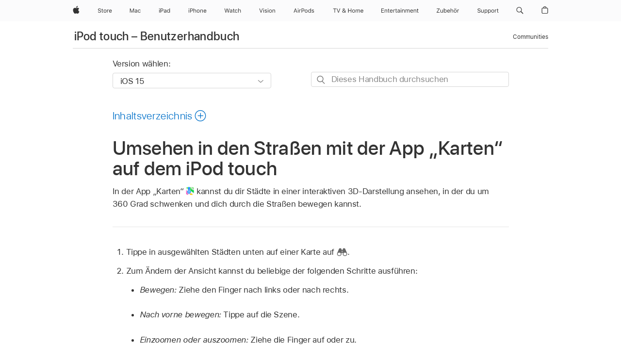

--- FILE ---
content_type: text/html;charset=utf-8
request_url: https://support.apple.com/de-de/guide/ipod-touch/iph65703a702/ios
body_size: 56940
content:

    
<!DOCTYPE html>
<html lang="de" prefix="og: http://ogp.me/ns#" dir=ltr>

<head>
	<meta name="viewport" content="width=device-width, initial-scale=1" />
	<meta http-equiv="content-type" content="text/html; charset=UTF-8" />
	<title lang="de">Umsehen in den Straßen mit der App „Karten“ auf dem iPod touch - Apple Support (DE)</title>
	<link rel="dns-prefetch" href="https://www.apple.com/" />
	<link rel="preconnect" href="https://www.apple.com/" crossorigin />
	<link rel="canonical" href="https://support.apple.com/de-de/guide/ipod-touch/iph65703a702/ios" />
	<link rel="apple-touch-icon" href="/favicon.ico">
    <link rel="icon" type="image/png" href="/favicon.ico">
	
	
		<meta name="description" content="In der App „Karten“ auf dem „Route beenden“ kannst du dir Städte in einer interaktiven 3D-Darstellung ansehen." />
		<meta property="og:url" content="https://support.apple.com/de-de/guide/ipod-touch/iph65703a702/ios" />
		<meta property="og:title" content="Umsehen in den Straßen mit der App „Karten“ auf dem iPod touch" />
		<meta property="og:description" content="In der App „Karten“ auf dem „Route beenden“ kannst du dir Städte in einer interaktiven 3D-Darstellung ansehen." />
		<meta property="og:site_name" content="Apple Support" />
		<meta property="og:locale" content="de_DE" />
		<meta property="og:type" content="article" />
		<meta name="ac-gn-search-field[locale]" content="de_DE" />
	

	
	
	
	
		<link rel="alternate" hreflang="ar-kw" href="https://support.apple.com/ar-kw/guide/ipod-touch/iph65703a702/ios">
	
		<link rel="alternate" hreflang="en-il" href="https://support.apple.com/en-il/guide/ipod-touch/iph65703a702/ios">
	
		<link rel="alternate" hreflang="en-in" href="https://support.apple.com/en-in/guide/ipod-touch/iph65703a702/ios">
	
		<link rel="alternate" hreflang="en-ae" href="https://support.apple.com/en-ae/guide/ipod-touch/iph65703a702/ios">
	
		<link rel="alternate" hreflang="ta-in" href="https://support.apple.com/ta-in/guide/ipod-touch/iph65703a702/ios">
	
		<link rel="alternate" hreflang="no-no" href="https://support.apple.com/no-no/guide/ipod-touch/iph65703a702/ios">
	
		<link rel="alternate" hreflang="en-al" href="https://support.apple.com/en-al/guide/ipod-touch/iph65703a702/ios">
	
		<link rel="alternate" hreflang="en-is" href="https://support.apple.com/en-is/guide/ipod-touch/iph65703a702/ios">
	
		<link rel="alternate" hreflang="el-gr" href="https://support.apple.com/el-gr/guide/ipod-touch/iph65703a702/ios">
	
		<link rel="alternate" hreflang="en-am" href="https://support.apple.com/en-am/guide/ipod-touch/iph65703a702/ios">
	
		<link rel="alternate" hreflang="nl-nl" href="https://support.apple.com/nl-nl/guide/ipod-touch/iph65703a702/ios">
	
		<link rel="alternate" hreflang="en-az" href="https://support.apple.com/en-az/guide/ipod-touch/iph65703a702/ios">
	
		<link rel="alternate" hreflang="or-in" href="https://support.apple.com/or-in/guide/ipod-touch/iph65703a702/ios">
	
		<link rel="alternate" hreflang="hu-hu" href="https://support.apple.com/hu-hu/guide/ipod-touch/iph65703a702/ios">
	
		<link rel="alternate" hreflang="ml-in" href="https://support.apple.com/ml-in/guide/ipod-touch/iph65703a702/ios">
	
		<link rel="alternate" hreflang="en-jo" href="https://support.apple.com/en-jo/guide/ipod-touch/iph65703a702/ios">
	
		<link rel="alternate" hreflang="en-bh" href="https://support.apple.com/en-bh/guide/ipod-touch/iph65703a702/ios">
	
		<link rel="alternate" hreflang="es-cl" href="https://support.apple.com/es-cl/guide/ipod-touch/iph65703a702/ios">
	
		<link rel="alternate" hreflang="fr-sn" href="https://support.apple.com/fr-sn/guide/ipod-touch/iph65703a702/ios">
	
		<link rel="alternate" hreflang="fr-ca" href="https://support.apple.com/fr-ca/guide/ipod-touch/iph65703a702/ios">
	
		<link rel="alternate" hreflang="es-co" href="https://support.apple.com/es-co/guide/ipod-touch/iph65703a702/ios">
	
		<link rel="alternate" hreflang="pl-pl" href="https://support.apple.com/pl-pl/guide/ipod-touch/iph65703a702/ios">
	
		<link rel="alternate" hreflang="en-bn" href="https://support.apple.com/en-bn/guide/ipod-touch/iph65703a702/ios">
	
		<link rel="alternate" hreflang="pt-pt" href="https://support.apple.com/pt-pt/guide/ipod-touch/iph65703a702/ios">
	
		<link rel="alternate" hreflang="en-sa" href="https://support.apple.com/en-sa/guide/ipod-touch/iph65703a702/ios">
	
		<link rel="alternate" hreflang="fr-be" href="https://support.apple.com/fr-be/guide/ipod-touch/iph65703a702/ios">
	
		<link rel="alternate" hreflang="ar-eg" href="https://support.apple.com/ar-eg/guide/ipod-touch/iph65703a702/ios">
	
		<link rel="alternate" hreflang="en-bw" href="https://support.apple.com/en-bw/guide/ipod-touch/iph65703a702/ios">
	
		<link rel="alternate" hreflang="en-by" href="https://support.apple.com/en-by/guide/ipod-touch/iph65703a702/ios">
	
		<link rel="alternate" hreflang="en-ke" href="https://support.apple.com/en-ke/guide/ipod-touch/iph65703a702/ios">
	
		<link rel="alternate" hreflang="en-om" href="https://support.apple.com/en-om/guide/ipod-touch/iph65703a702/ios">
	
		<link rel="alternate" hreflang="en-ge" href="https://support.apple.com/en-ge/guide/ipod-touch/iph65703a702/ios">
	
		<link rel="alternate" hreflang="zh-mo" href="https://support.apple.com/zh-mo/guide/ipod-touch/iph65703a702/ios">
	
		<link rel="alternate" hreflang="de-at" href="https://support.apple.com/de-at/guide/ipod-touch/iph65703a702/ios">
	
		<link rel="alternate" hreflang="en-gu" href="https://support.apple.com/en-gu/guide/ipod-touch/iph65703a702/ios">
	
		<link rel="alternate" hreflang="en-gw" href="https://support.apple.com/en-gw/guide/ipod-touch/iph65703a702/ios">
	
		<link rel="alternate" hreflang="fr-gn" href="https://support.apple.com/fr-gn/guide/ipod-touch/iph65703a702/ios">
	
		<link rel="alternate" hreflang="fr-gq" href="https://support.apple.com/fr-gq/guide/ipod-touch/iph65703a702/ios">
	
		<link rel="alternate" hreflang="cs-cz" href="https://support.apple.com/cs-cz/guide/ipod-touch/iph65703a702/ios">
	
		<link rel="alternate" hreflang="en-ph" href="https://support.apple.com/en-ph/guide/ipod-touch/iph65703a702/ios">
	
		<link rel="alternate" hreflang="zh-tw" href="https://support.apple.com/zh-tw/guide/ipod-touch/iph65703a702/ios">
	
		<link rel="alternate" hreflang="ko-kr" href="https://support.apple.com/ko-kr/guide/ipod-touch/iph65703a702/ios">
	
		<link rel="alternate" hreflang="ru-ru" href="https://support.apple.com/ru-ru/guide/ipod-touch/iph65703a702/ios">
	
		<link rel="alternate" hreflang="ar-om" href="https://support.apple.com/ar-om/guide/ipod-touch/iph65703a702/ios">
	
		<link rel="alternate" hreflang="en-qa" href="https://support.apple.com/en-qa/guide/ipod-touch/iph65703a702/ios">
	
		<link rel="alternate" hreflang="sv-se" href="https://support.apple.com/sv-se/guide/ipod-touch/iph65703a702/ios">
	
		<link rel="alternate" hreflang="mr-in" href="https://support.apple.com/mr-in/guide/ipod-touch/iph65703a702/ios">
	
		<link rel="alternate" hreflang="da-dk" href="https://support.apple.com/da-dk/guide/ipod-touch/iph65703a702/ios">
	
		<link rel="alternate" hreflang="en-us" href="https://support.apple.com/guide/ipod-touch/iph65703a702/ios">
	
		<link rel="alternate" hreflang="en-mk" href="https://support.apple.com/en-mk/guide/ipod-touch/iph65703a702/ios">
	
		<link rel="alternate" hreflang="en-mn" href="https://support.apple.com/en-mn/guide/ipod-touch/iph65703a702/ios">
	
		<link rel="alternate" hreflang="gu-in" href="https://support.apple.com/gu-in/guide/ipod-touch/iph65703a702/ios">
	
		<link rel="alternate" hreflang="en-eg" href="https://support.apple.com/en-eg/guide/ipod-touch/iph65703a702/ios">
	
		<link rel="alternate" hreflang="en-mo" href="https://support.apple.com/en-mo/guide/ipod-touch/iph65703a702/ios">
	
		<link rel="alternate" hreflang="en-uz" href="https://support.apple.com/en-uz/guide/ipod-touch/iph65703a702/ios">
	
		<link rel="alternate" hreflang="fr-ne" href="https://support.apple.com/fr-ne/guide/ipod-touch/iph65703a702/ios">
	
		<link rel="alternate" hreflang="en-mt" href="https://support.apple.com/en-mt/guide/ipod-touch/iph65703a702/ios">
	
		<link rel="alternate" hreflang="nl-be" href="https://support.apple.com/nl-be/guide/ipod-touch/iph65703a702/ios">
	
		<link rel="alternate" hreflang="en-mz" href="https://support.apple.com/en-mz/guide/ipod-touch/iph65703a702/ios">
	
		<link rel="alternate" hreflang="te-in" href="https://support.apple.com/te-in/guide/ipod-touch/iph65703a702/ios">
	
		<link rel="alternate" hreflang="fr-ml" href="https://support.apple.com/fr-ml/guide/ipod-touch/iph65703a702/ios">
	
		<link rel="alternate" hreflang="fr-mu" href="https://support.apple.com/fr-mu/guide/ipod-touch/iph65703a702/ios">
	
		<link rel="alternate" hreflang="en-ng" href="https://support.apple.com/en-ng/guide/ipod-touch/iph65703a702/ios">
	
		<link rel="alternate" hreflang="el-cy" href="https://support.apple.com/el-cy/guide/ipod-touch/iph65703a702/ios">
	
		<link rel="alternate" hreflang="en-vn" href="https://support.apple.com/en-vn/guide/ipod-touch/iph65703a702/ios">
	
		<link rel="alternate" hreflang="ja-jp" href="https://support.apple.com/ja-jp/guide/ipod-touch/iph65703a702/ios">
	
		<link rel="alternate" hreflang="de-ch" href="https://support.apple.com/de-ch/guide/ipod-touch/iph65703a702/ios">
	
		<link rel="alternate" hreflang="ar-qa" href="https://support.apple.com/ar-qa/guide/ipod-touch/iph65703a702/ios">
	
		<link rel="alternate" hreflang="it-ch" href="https://support.apple.com/it-ch/guide/ipod-touch/iph65703a702/ios">
	
		<link rel="alternate" hreflang="tr-tr" href="https://support.apple.com/tr-tr/guide/ipod-touch/iph65703a702/ios">
	
		<link rel="alternate" hreflang="fr-fr" href="https://support.apple.com/fr-fr/guide/ipod-touch/iph65703a702/ios">
	
		<link rel="alternate" hreflang="vi-vn" href="https://support.apple.com/vi-vn/guide/ipod-touch/iph65703a702/ios">
	
		<link rel="alternate" hreflang="fi-fi" href="https://support.apple.com/fi-fi/guide/ipod-touch/iph65703a702/ios">
	
		<link rel="alternate" hreflang="en-kg" href="https://support.apple.com/en-kg/guide/ipod-touch/iph65703a702/ios">
	
		<link rel="alternate" hreflang="en-ca" href="https://support.apple.com/en-ca/guide/ipod-touch/iph65703a702/ios">
	
		<link rel="alternate" hreflang="fr-tn" href="https://support.apple.com/fr-tn/guide/ipod-touch/iph65703a702/ios">
	
		<link rel="alternate" hreflang="ar-ae" href="https://support.apple.com/ar-ae/guide/ipod-touch/iph65703a702/ios">
	
		<link rel="alternate" hreflang="en-kw" href="https://support.apple.com/en-kw/guide/ipod-touch/iph65703a702/ios">
	
		<link rel="alternate" hreflang="bn-in" href="https://support.apple.com/bn-in/guide/ipod-touch/iph65703a702/ios">
	
		<link rel="alternate" hreflang="en-kz" href="https://support.apple.com/en-kz/guide/ipod-touch/iph65703a702/ios">
	
		<link rel="alternate" hreflang="fr-cf" href="https://support.apple.com/fr-cf/guide/ipod-touch/iph65703a702/ios">
	
		<link rel="alternate" hreflang="fr-ci" href="https://support.apple.com/fr-ci/guide/ipod-touch/iph65703a702/ios">
	
		<link rel="alternate" hreflang="pa-in" href="https://support.apple.com/pa-in/guide/ipod-touch/iph65703a702/ios">
	
		<link rel="alternate" hreflang="fr-ch" href="https://support.apple.com/fr-ch/guide/ipod-touch/iph65703a702/ios">
	
		<link rel="alternate" hreflang="es-us" href="https://support.apple.com/es-us/guide/ipod-touch/iph65703a702/ios">
	
		<link rel="alternate" hreflang="kn-in" href="https://support.apple.com/kn-in/guide/ipod-touch/iph65703a702/ios">
	
		<link rel="alternate" hreflang="fr-cm" href="https://support.apple.com/fr-cm/guide/ipod-touch/iph65703a702/ios">
	
		<link rel="alternate" hreflang="en-lb" href="https://support.apple.com/en-lb/guide/ipod-touch/iph65703a702/ios">
	
		<link rel="alternate" hreflang="en-tj" href="https://support.apple.com/en-tj/guide/ipod-touch/iph65703a702/ios">
	
		<link rel="alternate" hreflang="en-tm" href="https://support.apple.com/en-tm/guide/ipod-touch/iph65703a702/ios">
	
		<link rel="alternate" hreflang="ar-sa" href="https://support.apple.com/ar-sa/guide/ipod-touch/iph65703a702/ios">
	
		<link rel="alternate" hreflang="de-de" href="https://support.apple.com/de-de/guide/ipod-touch/iph65703a702/ios">
	
		<link rel="alternate" hreflang="ca-es" href="https://support.apple.com/ca-es/guide/ipod-touch/iph65703a702/ios">
	
		<link rel="alternate" hreflang="en-lk" href="https://support.apple.com/en-lk/guide/ipod-touch/iph65703a702/ios">
	
		<link rel="alternate" hreflang="fr-ma" href="https://support.apple.com/fr-ma/guide/ipod-touch/iph65703a702/ios">
	
		<link rel="alternate" hreflang="zh-hk" href="https://support.apple.com/zh-hk/guide/ipod-touch/iph65703a702/ios">
	
		<link rel="alternate" hreflang="pt-br" href="https://support.apple.com/pt-br/guide/ipod-touch/iph65703a702/ios">
	
		<link rel="alternate" hreflang="de-li" href="https://support.apple.com/de-li/guide/ipod-touch/iph65703a702/ios">
	
		<link rel="alternate" hreflang="es-es" href="https://support.apple.com/es-es/guide/ipod-touch/iph65703a702/ios">
	
		<link rel="alternate" hreflang="ar-bh" href="https://support.apple.com/ar-bh/guide/ipod-touch/iph65703a702/ios">
	
		<link rel="alternate" hreflang="fr-mg" href="https://support.apple.com/fr-mg/guide/ipod-touch/iph65703a702/ios">
	
		<link rel="alternate" hreflang="ar-jo" href="https://support.apple.com/ar-jo/guide/ipod-touch/iph65703a702/ios">
	
		<link rel="alternate" hreflang="es-mx" href="https://support.apple.com/es-mx/guide/ipod-touch/iph65703a702/ios">
	
		<link rel="alternate" hreflang="it-it" href="https://support.apple.com/it-it/guide/ipod-touch/iph65703a702/ios">
	
		<link rel="alternate" hreflang="ur-in" href="https://support.apple.com/ur-in/guide/ipod-touch/iph65703a702/ios">
	
		<link rel="alternate" hreflang="id-id" href="https://support.apple.com/id-id/guide/ipod-touch/iph65703a702/ios">
	
		<link rel="alternate" hreflang="de-lu" href="https://support.apple.com/de-lu/guide/ipod-touch/iph65703a702/ios">
	
		<link rel="alternate" hreflang="en-md" href="https://support.apple.com/en-md/guide/ipod-touch/iph65703a702/ios">
	
		<link rel="alternate" hreflang="fr-lu" href="https://support.apple.com/fr-lu/guide/ipod-touch/iph65703a702/ios">
	
		<link rel="alternate" hreflang="en-me" href="https://support.apple.com/en-me/guide/ipod-touch/iph65703a702/ios">
	
		<link rel="alternate" hreflang="th-th" href="https://support.apple.com/th-th/guide/ipod-touch/iph65703a702/ios">
	

		<link rel="preload" as="style" href="/clientside/build/apd-sasskit.built.css" onload="this.onload=null;this.rel='stylesheet'">
		<noscript>
			<link rel="stylesheet" href="/clientside/build/apd-sasskit.built.css" type="text/css" />
		</noscript>

		
			<link rel="preload" as="style" href="/clientside/build/app-apd.css" onload="this.onload=null;this.rel='stylesheet'">
			<noscript>
				<link rel="stylesheet" href="/clientside/build/app-apd.css" type="text/css" />
			</noscript>
    	

	
    <link rel="preload" as="style"
        href="//www.apple.com/wss/fonts?families=SF+Pro,v1:200,300,400,500,600|SF+Pro+Icons,v1"
        onload="this.onload=null;this.rel='stylesheet'">
    <noscript>
        <link rel="stylesheet" href="//www.apple.com/wss/fonts?families=SF+Pro,v1:200,300,400,500,600|SF+Pro+Icons,v1" type="text/css" />
    </noscript>


	<script>
 
    var _applemd = {
        page: {
            
            site_section: "kb",
            
            content_type: "bk",
            info_type: "",
            topics: "",
            in_house: "",
            locale: "de-de",
            
                content_template: "topic",
            
            friendly_content: {
                title: `iPod touch – Benutzerhandbuch`,
                publish_date: "05202022",
                
                    topic_id:   "IPH65703A702",
                    article_id        :   "BK_F5F0577E472B4765607D0CDB9DCF7A12_IPH65703A702",
                    product_version   :   "ipod-touch, 15.0",
                    os_version        :   "iOS 15, 15.0",
                    article_version   :   "1"
                
            },
            
            
        },
        
            product: "ipod-touch"
        
    };
    const isMobilePlayer = /iPhone|iPod|Android/i.test(navigator.userAgent);
    

</script>

	
	<script>
		var data = {	
			showHelpFulfeedBack: true,
			id: "BK_F5F0577E472B4765607D0CDB9DCF7A12_IPH65703A702",
			locale: "de_DE",
			podCookie: "de~de",
			source : "",
			isSecureEnv: false,
			dtmPageSource: "topic",
			domain: "support.apple.com",
			isNeighborJsEnabled: true,
            dtmPageName: "acs.pageload"
		}
		window.appState = JSON.stringify(data);
	</script>
	 
		<script src="/clientside/build/nn.js" type="text/javascript" charset="utf-8"></script>
<script>
    
     var neighborInitData = {
        appDataSchemaVersion: '1.0.0',
        webVitalDataThrottlingPercentage: 100,
        reportThrottledWebVitalDataTypes: ['system:dom-content-loaded', 'system:load', 'system:unfocus', 'system:focus', 'system:unload', 'system:page-hide', 'system:visibility-change-visible', 'system:visibility-change-hidden', 'system:event', 'app:load', 'app:unload', 'app:event'],
        trackMarcomSearch: true,
        trackSurvey: true,
        
        endpoint: 'https://supportmetrics.apple.com/content/services/stats'
    }
</script>

	



</head>


	<body dir="ltr" data-istaskopen="true" lang="de" class="ac-gn-current-support no-js AppleTopic apd-topic" data-designversion="2" itemscope
		itemtype="https://schema.org/TechArticle">

    
	
		





		 <meta name="globalnav-store-key" content="S2A49YFKJF2JAT22K" />
<meta name="globalnav-search-field[name]" content="q" />
<meta name="globalnav-search-field[action]" content="https://support.apple.com/kb/index" />
<meta name="globalnav-search-field[src]" content="globalnav_support" />
<meta name="globalnav-search-field[type]" content="organic" />
<meta name="globalnav-search-field[page]" content="search" />
<meta name="globalnav-search-field[locale]" content="de_DE" />
<meta name="globalnav-search-field[placeholder]" content="Support durchsuchen" />
<link
  rel="stylesheet"
  type="text/css"
  href="https://www.apple.com/api-www/global-elements/global-header/v1/assets/globalheader.css"
/>
<div id="globalheader" class="globalnav-scrim globalheader-light"><aside id="globalmessage-segment" lang="de-DE" dir="ltr" class="globalmessage-segment"><ul data-strings="{&quot;view&quot;:&quot;{%STOREFRONT%} Store Home&quot;,&quot;segments&quot;:{&quot;smb&quot;:&quot;Store Business Home&quot;,&quot;eduInd&quot;:&quot;Store Bildung Home&quot;,&quot;other&quot;:&quot;Store Home&quot;},&quot;exit&quot;:&quot;Verlassen&quot;}" class="globalmessage-segment-content"></ul></aside><nav id="globalnav" lang="de-DE" dir="ltr" aria-label="Global" data-analytics-element-engagement-start="globalnav:onFlyoutOpen" data-analytics-element-engagement-end="globalnav:onFlyoutClose" data-store-api="https://www.apple.com/[storefront]/shop/bag/status" data-analytics-activitymap-region-id="global nav" data-analytics-region="global nav" class="globalnav no-js   "><div class="globalnav-content"><div class="globalnav-item globalnav-menuback"><button aria-label="Hauptmenü" class="globalnav-menuback-button"><span class="globalnav-chevron-icon"><svg height="48" viewBox="0 0 9 48" width="9" xmlns="http://www.w3.org/2000/svg"><path d="m1.5618 24.0621 6.5581-6.4238c.2368-.2319.2407-.6118.0088-.8486-.2324-.2373-.6123-.2407-.8486-.0088l-7 6.8569c-.1157.1138-.1807.2695-.1802.4316.001.1621.0674.3174.1846.4297l7 6.7241c.1162.1118.2661.1675.4155.1675.1577 0 .3149-.062.4326-.1846.2295-.2388.2222-.6187-.0171-.8481z"></path></svg></span></button></div><ul id="globalnav-list" class="globalnav-list"><li data-analytics-element-engagement="globalnav hover - apple" class="
				globalnav-item
				globalnav-item-apple
				
				
			"><a href="https://www.apple.com/de/" data-globalnav-item-name="apple" data-analytics-title="apple home" aria-label="Apple" class="globalnav-link globalnav-link-apple"><span class="globalnav-image-regular globalnav-link-image"><svg height="44" viewBox="0 0 14 44" width="14" xmlns="http://www.w3.org/2000/svg"><path d="m13.0729 17.6825a3.61 3.61 0 0 0 -1.7248 3.0365 3.5132 3.5132 0 0 0 2.1379 3.2223 8.394 8.394 0 0 1 -1.0948 2.2618c-.6816.9812-1.3943 1.9623-2.4787 1.9623s-1.3633-.63-2.613-.63c-1.2187 0-1.6525.6507-2.644.6507s-1.6834-.9089-2.4787-2.0243a9.7842 9.7842 0 0 1 -1.6628-5.2776c0-3.0984 2.014-4.7405 3.9969-4.7405 1.0535 0 1.9314.6919 2.5924.6919.63 0 1.6112-.7333 2.8092-.7333a3.7579 3.7579 0 0 1 3.1604 1.5802zm-3.7284-2.8918a3.5615 3.5615 0 0 0 .8469-2.22 1.5353 1.5353 0 0 0 -.031-.32 3.5686 3.5686 0 0 0 -2.3445 1.2084 3.4629 3.4629 0 0 0 -.8779 2.1585 1.419 1.419 0 0 0 .031.2892 1.19 1.19 0 0 0 .2169.0207 3.0935 3.0935 0 0 0 2.1586-1.1368z"></path></svg></span><span class="globalnav-image-compact globalnav-link-image"><svg height="48" viewBox="0 0 17 48" width="17" xmlns="http://www.w3.org/2000/svg"><path d="m15.5752 19.0792a4.2055 4.2055 0 0 0 -2.01 3.5376 4.0931 4.0931 0 0 0 2.4908 3.7542 9.7779 9.7779 0 0 1 -1.2755 2.6351c-.7941 1.1431-1.6244 2.2862-2.8878 2.2862s-1.5883-.734-3.0443-.734c-1.42 0-1.9252.7581-3.08.7581s-1.9611-1.0589-2.8876-2.3584a11.3987 11.3987 0 0 1 -1.9373-6.1487c0-3.61 2.3464-5.523 4.6566-5.523 1.2274 0 2.25.8062 3.02.8062.734 0 1.8771-.8543 3.2729-.8543a4.3778 4.3778 0 0 1 3.6822 1.841zm-6.8586-2.0456a1.3865 1.3865 0 0 1 -.2527-.024 1.6557 1.6557 0 0 1 -.0361-.337 4.0341 4.0341 0 0 1 1.0228-2.5148 4.1571 4.1571 0 0 1 2.7314-1.4078 1.7815 1.7815 0 0 1 .0361.373 4.1487 4.1487 0 0 1 -.9867 2.587 3.6039 3.6039 0 0 1 -2.5148 1.3236z"></path></svg></span><span class="globalnav-link-text">Apple</span></a></li><li data-topnav-flyout-item="menu" data-topnav-flyout-label="Menu" role="none" class="globalnav-item globalnav-menu"><div data-topnav-flyout="menu" class="globalnav-flyout"><div class="globalnav-menu-list"><div data-analytics-element-engagement="globalnav hover - store" class="
				globalnav-item
				globalnav-item-store
				globalnav-item-menu
				
			"><ul role="none" class="globalnav-submenu-trigger-group"><li class="globalnav-submenu-trigger-item"><a href="https://www.apple.com/de/shop/goto/store" data-globalnav-item-name="store" data-topnav-flyout-trigger-compact="true" data-analytics-title="store" data-analytics-element-engagement="hover - store" aria-label="Store" class="globalnav-link globalnav-submenu-trigger-link globalnav-link-store"><span class="globalnav-link-text-container"><span class="globalnav-image-regular globalnav-link-image"><svg height="44" viewBox="0 0 30 44" width="30" xmlns="http://www.w3.org/2000/svg"><path d="m26.5679 20.4629c1.002 0 1.67.738 1.693 1.857h-3.48c.076-1.119.779-1.857 1.787-1.857zm2.754 2.672v-.387c0-1.963-1.037-3.176-2.742-3.176-1.735 0-2.848 1.289-2.848 3.276 0 1.998 1.096 3.263 2.848 3.263 1.383 0 2.367-.668 2.66-1.746h-1.008c-.264.557-.814.856-1.629.856-1.072 0-1.769-.791-1.822-2.039v-.047zm-9.547-3.451h.96v.937h.094c.188-.615.914-1.049 1.752-1.049.164 0 .375.012.504.03v1.007c-.082-.023-.445-.058-.644-.058-.961 0-1.659 1.098-1.659 1.535v3.914h-1.007zm-4.27 5.519c-1.195 0-1.869-.867-1.869-2.361 0-1.5.674-2.361 1.869-2.361 1.196 0 1.87.861 1.87 2.361 0 1.494-.674 2.361-1.87 2.361zm0-5.631c-1.798 0-2.912 1.237-2.912 3.27 0 2.027 1.114 3.269 2.912 3.269 1.799 0 2.913-1.242 2.913-3.269 0-2.033-1.114-3.27-2.913-3.27zm-5.478-1.475v1.635h1.407v.843h-1.407v3.575c0 .744.282 1.06.938 1.06.182 0 .281-.006.469-.023v.849c-.199.035-.393.059-.592.059-1.301 0-1.822-.481-1.822-1.688v-3.832h-1.02v-.843h1.02v-1.635zm-8.103 5.694c.129.885.973 1.447 2.174 1.447 1.137 0 1.975-.615 1.975-1.453 0-.72-.527-1.177-1.693-1.47l-1.084-.282c-1.53-.386-2.192-1.078-2.192-2.279 0-1.436 1.201-2.408 2.988-2.408 1.635 0 2.854.972 2.942 2.338h-1.061c-.146-.867-.861-1.383-1.916-1.383-1.125 0-1.869.562-1.869 1.418 0 .662.463 1.043 1.629 1.342l.885.234c1.752.439 2.455 1.119 2.455 2.361 0 1.553-1.225 2.543-3.158 2.543-1.793 0-3.03-.949-3.141-2.408z"></path></svg></span><span class="globalnav-link-text">Store</span></span></a></li></ul></div><div data-analytics-element-engagement="globalnav hover - mac" class="
				globalnav-item
				globalnav-item-mac
				globalnav-item-menu
				
			"><ul role="none" class="globalnav-submenu-trigger-group"><li class="globalnav-submenu-trigger-item"><a href="https://www.apple.com/de/mac/" data-globalnav-item-name="mac" data-topnav-flyout-trigger-compact="true" data-analytics-title="mac" data-analytics-element-engagement="hover - mac" aria-label="Mac" class="globalnav-link globalnav-submenu-trigger-link globalnav-link-mac"><span class="globalnav-link-text-container"><span class="globalnav-image-regular globalnav-link-image"><svg height="44" viewBox="0 0 23 44" width="23" xmlns="http://www.w3.org/2000/svg"><path d="m8.1558 25.9987v-6.457h-.0703l-2.666 6.457h-.8907l-2.666-6.457h-.0703v6.457h-.9844v-8.4551h1.2246l2.8945 7.0547h.0938l2.8945-7.0547h1.2246v8.4551zm2.5166-1.7696c0-1.1309.832-1.7812 2.3027-1.8691l1.8223-.1113v-.5742c0-.7793-.4863-1.207-1.4297-1.207-.7559 0-1.2832.2871-1.4238.7852h-1.0195c.1348-1.0137 1.1309-1.6816 2.4785-1.6816 1.541 0 2.4023.791 2.4023 2.1035v4.3242h-.9609v-.9318h-.0938c-.4102.6738-1.1016 1.043-1.9453 1.043-1.2246 0-2.1328-.7266-2.1328-1.8809zm4.125-.5859v-.5801l-1.6992.1113c-.9609.0645-1.3828.3984-1.3828 1.0312 0 .6445.5449 1.0195 1.2773 1.0195 1.0371.0001 1.8047-.6796 1.8047-1.5819zm6.958-2.0273c-.1641-.627-.7207-1.1367-1.6289-1.1367-1.1367 0-1.8516.9082-1.8516 2.3379 0 1.459.7266 2.3848 1.8516 2.3848.8496 0 1.4414-.3926 1.6289-1.1074h1.0195c-.1816 1.1602-1.125 2.0156-2.6426 2.0156-1.7695 0-2.9004-1.2832-2.9004-3.293 0-1.9688 1.125-3.2461 2.8945-3.2461 1.5352 0 2.4727.9199 2.6484 2.0449z"></path></svg></span><span class="globalnav-link-text">Mac</span></span></a></li></ul></div><div data-analytics-element-engagement="globalnav hover - ipad" class="
				globalnav-item
				globalnav-item-ipad
				globalnav-item-menu
				
			"><ul role="none" class="globalnav-submenu-trigger-group"><li class="globalnav-submenu-trigger-item"><a href="https://www.apple.com/de/ipad/" data-globalnav-item-name="ipad" data-topnav-flyout-trigger-compact="true" data-analytics-title="ipad" data-analytics-element-engagement="hover - ipad" aria-label="iPad" class="globalnav-link globalnav-submenu-trigger-link globalnav-link-ipad"><span class="globalnav-link-text-container"><span class="globalnav-image-regular globalnav-link-image"><svg height="44" viewBox="0 0 24 44" width="24" xmlns="http://www.w3.org/2000/svg"><path d="m14.9575 23.7002c0 .902-.768 1.582-1.805 1.582-.732 0-1.277-.375-1.277-1.02 0-.632.422-.966 1.383-1.031l1.699-.111zm-1.395-4.072c-1.347 0-2.343.668-2.478 1.681h1.019c.141-.498.668-.785 1.424-.785.944 0 1.43.428 1.43 1.207v.574l-1.822.112c-1.471.088-2.303.738-2.303 1.869 0 1.154.908 1.881 2.133 1.881.844 0 1.535-.369 1.945-1.043h.094v.931h.961v-4.324c0-1.312-.862-2.103-2.403-2.103zm6.769 5.575c-1.155 0-1.846-.885-1.846-2.361 0-1.471.697-2.362 1.846-2.362 1.142 0 1.857.914 1.857 2.362 0 1.459-.709 2.361-1.857 2.361zm1.834-8.027v3.503h-.088c-.358-.691-1.102-1.107-1.981-1.107-1.605 0-2.654 1.289-2.654 3.27 0 1.986 1.037 3.269 2.654 3.269.873 0 1.623-.416 2.022-1.119h.093v1.008h.961v-8.824zm-15.394 4.869h-1.863v-3.563h1.863c1.225 0 1.899.639 1.899 1.799 0 1.119-.697 1.764-1.899 1.764zm.276-4.5h-3.194v8.455h1.055v-3.018h2.127c1.588 0 2.719-1.119 2.719-2.701 0-1.611-1.108-2.736-2.707-2.736zm-6.064 8.454h1.008v-6.316h-1.008zm-.199-8.237c0-.387.316-.704.703-.704s.703.317.703.704c0 .386-.316.703-.703.703s-.703-.317-.703-.703z"></path></svg></span><span class="globalnav-link-text">iPad</span></span></a></li></ul></div><div data-analytics-element-engagement="globalnav hover - iphone" class="
				globalnav-item
				globalnav-item-iphone
				globalnav-item-menu
				
			"><ul role="none" class="globalnav-submenu-trigger-group"><li class="globalnav-submenu-trigger-item"><a href="https://www.apple.com/de/iphone/" data-globalnav-item-name="iphone" data-topnav-flyout-trigger-compact="true" data-analytics-title="iphone" data-analytics-element-engagement="hover - iphone" aria-label="iPhone" class="globalnav-link globalnav-submenu-trigger-link globalnav-link-iphone"><span class="globalnav-link-text-container"><span class="globalnav-image-regular globalnav-link-image"><svg height="44" viewBox="0 0 38 44" width="38" xmlns="http://www.w3.org/2000/svg"><path d="m32.7129 22.3203h3.48c-.023-1.119-.691-1.857-1.693-1.857-1.008 0-1.711.738-1.787 1.857zm4.459 2.045c-.293 1.078-1.277 1.746-2.66 1.746-1.752 0-2.848-1.266-2.848-3.264 0-1.986 1.113-3.275 2.848-3.275 1.705 0 2.742 1.213 2.742 3.176v.386h-4.541v.047c.053 1.248.75 2.039 1.822 2.039.815 0 1.366-.298 1.629-.855zm-12.282-4.682h.961v.996h.094c.316-.697.932-1.107 1.898-1.107 1.418 0 2.209.838 2.209 2.338v4.09h-1.007v-3.844c0-1.137-.481-1.676-1.489-1.676s-1.658.674-1.658 1.781v3.739h-1.008zm-2.499 3.158c0-1.5-.674-2.361-1.869-2.361-1.196 0-1.87.861-1.87 2.361 0 1.495.674 2.362 1.87 2.362 1.195 0 1.869-.867 1.869-2.362zm-4.782 0c0-2.033 1.114-3.269 2.913-3.269 1.798 0 2.912 1.236 2.912 3.269 0 2.028-1.114 3.27-2.912 3.27-1.799 0-2.913-1.242-2.913-3.27zm-6.636-5.666h1.008v3.504h.093c.317-.697.979-1.107 1.946-1.107 1.336 0 2.179.855 2.179 2.338v4.09h-1.007v-3.844c0-1.119-.504-1.676-1.459-1.676-1.131 0-1.752.715-1.752 1.781v3.739h-1.008zm-6.015 4.87h1.863c1.202 0 1.899-.645 1.899-1.764 0-1.16-.674-1.799-1.899-1.799h-1.863zm2.139-4.5c1.599 0 2.707 1.125 2.707 2.736 0 1.582-1.131 2.701-2.719 2.701h-2.127v3.018h-1.055v-8.455zm-6.114 8.454h1.008v-6.316h-1.008zm-.2-8.238c0-.386.317-.703.703-.703.387 0 .704.317.704.703 0 .387-.317.704-.704.704-.386 0-.703-.317-.703-.704z"></path></svg></span><span class="globalnav-link-text">iPhone</span></span></a></li></ul></div><div data-analytics-element-engagement="globalnav hover - watch" class="
				globalnav-item
				globalnav-item-watch
				globalnav-item-menu
				
			"><ul role="none" class="globalnav-submenu-trigger-group"><li class="globalnav-submenu-trigger-item"><a href="https://www.apple.com/de/watch/" data-globalnav-item-name="watch" data-topnav-flyout-trigger-compact="true" data-analytics-title="watch" data-analytics-element-engagement="hover - watch" aria-label="Watch" class="globalnav-link globalnav-submenu-trigger-link globalnav-link-watch"><span class="globalnav-link-text-container"><span class="globalnav-image-regular globalnav-link-image"><svg height="44" viewBox="0 0 35 44" width="35" xmlns="http://www.w3.org/2000/svg"><path d="m28.9819 17.1758h1.008v3.504h.094c.316-.697.978-1.108 1.945-1.108 1.336 0 2.18.856 2.18 2.338v4.09h-1.008v-3.844c0-1.119-.504-1.675-1.459-1.675-1.131 0-1.752.715-1.752 1.781v3.738h-1.008zm-2.42 4.441c-.164-.627-.721-1.136-1.629-1.136-1.137 0-1.852.908-1.852 2.338 0 1.459.727 2.384 1.852 2.384.849 0 1.441-.392 1.629-1.107h1.019c-.182 1.16-1.125 2.016-2.642 2.016-1.77 0-2.901-1.284-2.901-3.293 0-1.969 1.125-3.247 2.895-3.247 1.535 0 2.472.92 2.648 2.045zm-6.533-3.568v1.635h1.407v.844h-1.407v3.574c0 .744.282 1.06.938 1.06.182 0 .281-.006.469-.023v.85c-.2.035-.393.058-.592.058-1.301 0-1.822-.48-1.822-1.687v-3.832h-1.02v-.844h1.02v-1.635zm-4.2 5.596v-.58l-1.699.111c-.961.064-1.383.398-1.383 1.031 0 .645.545 1.02 1.277 1.02 1.038 0 1.805-.68 1.805-1.582zm-4.125.586c0-1.131.832-1.782 2.303-1.869l1.822-.112v-.574c0-.779-.486-1.207-1.43-1.207-.755 0-1.283.287-1.423.785h-1.02c.135-1.014 1.131-1.682 2.479-1.682 1.541 0 2.402.792 2.402 2.104v4.324h-.961v-.931h-.094c-.41.673-1.101 1.043-1.945 1.043-1.225 0-2.133-.727-2.133-1.881zm-7.684 1.769h-.996l-2.303-8.455h1.101l1.682 6.873h.07l1.893-6.873h1.066l1.893 6.873h.07l1.682-6.873h1.101l-2.302 8.455h-.996l-1.946-6.674h-.07z"></path></svg></span><span class="globalnav-link-text">Watch</span></span></a></li></ul></div><div data-analytics-element-engagement="globalnav hover - vision" class="
				globalnav-item
				globalnav-item-vision
				globalnav-item-menu
				
			"><ul role="none" class="globalnav-submenu-trigger-group"><li class="globalnav-submenu-trigger-item"><a href="https://www.apple.com/de/apple-vision-pro/" data-globalnav-item-name="vision" data-topnav-flyout-trigger-compact="true" data-analytics-title="vision" data-analytics-element-engagement="hover - vision" aria-label="Vision" class="globalnav-link globalnav-submenu-trigger-link globalnav-link-vision"><span class="globalnav-link-text-container"><span class="globalnav-image-regular globalnav-link-image"><svg xmlns="http://www.w3.org/2000/svg" width="34" height="44" viewBox="0 0 34 44"><path d="m.4043,17.5449h1.1074l2.4844,7.0898h.0938l2.4844-7.0898h1.1074l-3.1172,8.4551h-1.043L.4043,17.5449Zm8.3467.2168c0-.3867.3164-.7031.7031-.7031s.7031.3164.7031.7031-.3164.7031-.7031.7031-.7031-.3164-.7031-.7031Zm.1875,1.9219h1.0195v6.3164h-1.0195v-6.3164Zm2.499,4.7051h1.043c.1699.5273.6738.873,1.4824.873.8496,0,1.4531-.4043,1.4531-.9785v-.0117c0-.4277-.3223-.7266-1.1016-.9141l-.9785-.2344c-1.1836-.2812-1.7168-.7969-1.7168-1.7051v-.0059c0-1.0488,1.0078-1.8398,2.3496-1.8398,1.3242,0,2.2441.6621,2.3848,1.6934h-1.002c-.1348-.498-.627-.8438-1.3887-.8438-.75,0-1.3008.3867-1.3008.9434v.0117c0,.4277.3164.6973,1.0605.8789l.9727.2344c1.1895.2871,1.7637.8027,1.7637,1.7051v.0117c0,1.125-1.0957,1.9043-2.5312,1.9043-1.4062,0-2.373-.6797-2.4902-1.7227Zm6.3203-6.627c0-.3867.3164-.7031.7031-.7031s.7031.3164.7031.7031-.3164.7031-.7031.7031-.7031-.3164-.7031-.7031Zm.1875,1.9219h1.0195v6.3164h-1.0195v-6.3164Zm2.5049,3.1641v-.0117c0-2.0273,1.1133-3.2637,2.9121-3.2637s2.9121,1.2363,2.9121,3.2637v.0117c0,2.0215-1.1133,3.2637-2.9121,3.2637s-2.9121-1.2422-2.9121-3.2637Zm4.7812,0v-.0117c0-1.4941-.6738-2.3613-1.8691-2.3613s-1.8691.8672-1.8691,2.3613v.0117c0,1.4883.6738,2.3613,1.8691,2.3613s1.8691-.873,1.8691-2.3613Zm2.5049-3.1641h1.0195v.9492h.0938c.3164-.668.9082-1.0605,1.8398-1.0605,1.418,0,2.209.8379,2.209,2.3379v4.0898h-1.0195v-3.8438c0-1.1367-.4688-1.6816-1.4766-1.6816s-1.6465.6797-1.6465,1.7871v3.7383h-1.0195v-6.3164Z"></path></svg>
</span><span class="globalnav-link-text">Vision</span></span></a></li></ul></div><div data-analytics-element-engagement="globalnav hover - airpods" class="
				globalnav-item
				globalnav-item-airpods
				globalnav-item-menu
				
			"><ul role="none" class="globalnav-submenu-trigger-group"><li class="globalnav-submenu-trigger-item"><a href="https://www.apple.com/de/airpods/" data-globalnav-item-name="airpods" data-topnav-flyout-trigger-compact="true" data-analytics-title="airpods" data-analytics-element-engagement="hover - airpods" aria-label="AirPods" class="globalnav-link globalnav-submenu-trigger-link globalnav-link-airpods"><span class="globalnav-link-text-container"><span class="globalnav-image-regular globalnav-link-image"><svg height="44" viewBox="0 0 43 44" width="43" xmlns="http://www.w3.org/2000/svg"><path d="m11.7153 19.6836h.961v.937h.094c.187-.615.914-1.048 1.752-1.048.164 0 .375.011.504.029v1.008c-.082-.024-.446-.059-.645-.059-.961 0-1.658.645-1.658 1.535v3.914h-1.008zm28.135-.111c1.324 0 2.244.656 2.379 1.693h-.996c-.135-.504-.627-.838-1.389-.838-.75 0-1.336.381-1.336.943 0 .434.352.704 1.096.885l.973.235c1.189.287 1.763.802 1.763 1.711 0 1.13-1.095 1.91-2.531 1.91-1.406 0-2.373-.674-2.484-1.723h1.037c.17.533.674.873 1.482.873.85 0 1.459-.404 1.459-.984 0-.434-.328-.727-1.002-.891l-1.084-.264c-1.183-.287-1.722-.796-1.722-1.71 0-1.049 1.013-1.84 2.355-1.84zm-6.665 5.631c-1.155 0-1.846-.885-1.846-2.362 0-1.471.697-2.361 1.846-2.361 1.142 0 1.857.914 1.857 2.361 0 1.459-.709 2.362-1.857 2.362zm1.834-8.028v3.504h-.088c-.358-.691-1.102-1.107-1.981-1.107-1.605 0-2.654 1.289-2.654 3.269 0 1.987 1.037 3.27 2.654 3.27.873 0 1.623-.416 2.022-1.119h.094v1.007h.961v-8.824zm-9.001 8.028c-1.195 0-1.869-.868-1.869-2.362 0-1.5.674-2.361 1.869-2.361 1.196 0 1.869.861 1.869 2.361 0 1.494-.673 2.362-1.869 2.362zm0-5.631c-1.799 0-2.912 1.236-2.912 3.269 0 2.028 1.113 3.27 2.912 3.27s2.912-1.242 2.912-3.27c0-2.033-1.113-3.269-2.912-3.269zm-17.071 6.427h1.008v-6.316h-1.008zm-.199-8.238c0-.387.317-.703.703-.703.387 0 .703.316.703.703s-.316.703-.703.703c-.386 0-.703-.316-.703-.703zm-6.137 4.922 1.324-3.773h.093l1.325 3.773zm1.892-5.139h-1.043l-3.117 8.455h1.107l.85-2.42h3.363l.85 2.42h1.107zm14.868 4.5h-1.864v-3.562h1.864c1.224 0 1.898.639 1.898 1.799 0 1.119-.697 1.763-1.898 1.763zm.275-4.5h-3.193v8.455h1.054v-3.017h2.127c1.588 0 2.719-1.119 2.719-2.701 0-1.612-1.107-2.737-2.707-2.737z"></path></svg></span><span class="globalnav-link-text">AirPods</span></span></a></li></ul></div><div data-analytics-element-engagement="globalnav hover - tv-home" class="
				globalnav-item
				globalnav-item-tv-home
				globalnav-item-menu
				
			"><ul role="none" class="globalnav-submenu-trigger-group"><li class="globalnav-submenu-trigger-item"><a href="https://www.apple.com/de/tv-home/" data-globalnav-item-name="tv-home" data-topnav-flyout-trigger-compact="true" data-analytics-title="tv &amp; home" data-analytics-element-engagement="hover - tv &amp; home" aria-label="TV und Home" class="globalnav-link globalnav-submenu-trigger-link globalnav-link-tv-home"><span class="globalnav-link-text-container"><span class="globalnav-image-regular globalnav-link-image"><svg height="44" viewBox="0 0 65 44" width="65" xmlns="http://www.w3.org/2000/svg"><path d="m4.3755 26v-7.5059h-2.7246v-.9492h6.5039v.9492h-2.7246v7.5059zm7.7314 0-3.1172-8.4551h1.1074l2.4844 7.0898h.0938l2.4844-7.0898h1.1074l-3.1172 8.4551zm13.981-.8438c-.7207.6328-1.7109 1.002-2.7363 1.002-1.6816 0-2.8594-.9961-2.8594-2.4141 0-1.002.5449-1.7637 1.6758-2.3613.0762-.0352.2344-.1172.3281-.1641-.7793-.8203-1.0605-1.3652-1.0605-1.9805 0-1.084.9199-1.8926 2.1562-1.8926 1.248 0 2.1562.7969 2.1562 1.9043 0 .8672-.5215 1.5-1.8281 2.1855l2.1152 2.2734c.2637-.5273.3984-1.2188.3984-2.2734v-.1465h.9844v.1523c0 1.3125-.2344 2.2676-.6973 2.9824l1.4708 1.5764h-1.3242zm-4.541-1.4824c0 .9492.7676 1.5938 1.8984 1.5938.7676 0 1.5586-.3047 2.0215-.791l-2.3906-2.6133c-.0645.0234-.2168.0996-.2988.1406-.8145.4219-1.2305 1.0078-1.2305 1.6699zm3.2109-4.3886c0-.6562-.4746-1.1016-1.1602-1.1016-.6738 0-1.1543.457-1.1543 1.1133 0 .4688.2402.8789.9082 1.541 1.0313-.5274 1.4063-.9492 1.4063-1.5527zm13.5176 6.7148v-3.8496h-4.6406v3.8496h-1.0547v-8.4551h1.0547v3.6562h4.6406v-3.6562h1.0547v8.4551zm2.6455-3.1582c0-2.0332 1.1133-3.2695 2.9121-3.2695s2.9121 1.2363 2.9121 3.2695c0 2.0273-1.1133 3.2695-2.9121 3.2695s-2.9121-1.2422-2.9121-3.2695zm4.7812 0c0-1.5-.6738-2.3613-1.8691-2.3613s-1.8691.8613-1.8691 2.3613c0 1.4941.6738 2.3613 1.8691 2.3613s1.8691-.8672 1.8691-2.3613zm2.5054-3.1582h.9609v.9961h.0938c.2871-.7031.9199-1.1074 1.7637-1.1074.8555 0 1.4531.4512 1.7461 1.1074h.0938c.3398-.668 1.0605-1.1074 1.9336-1.1074 1.2891 0 2.0098.7383 2.0098 2.0625v4.3652h-1.0078v-4.1309c0-.9316-.4395-1.3887-1.3301-1.3887-.8789 0-1.4648.6562-1.4648 1.459v4.0606h-1.0078v-4.2891c0-.75-.5215-1.2305-1.3184-1.2305-.8262 0-1.4648.7148-1.4648 1.6055v3.9141h-1.0078v-6.3164zm15.5127 4.6816c-.293 1.0781-1.2773 1.7461-2.6602 1.7461-1.752 0-2.8477-1.2656-2.8477-3.2637 0-1.9863 1.1133-3.2754 2.8477-3.2754 1.7051 0 2.7422 1.2129 2.7422 3.1758v.3867h-4.541v.0469c.0527 1.248.75 2.0391 1.8223 2.0391.8145 0 1.3652-.2988 1.6289-.8555zm-4.459-2.0449h3.4805c-.0234-1.1191-.6914-1.8574-1.6934-1.8574-1.0078 0-1.7109.7383-1.7871 1.8574z"></path></svg></span><span class="globalnav-link-text">TV &amp; Home</span></span></a></li></ul></div><div data-analytics-element-engagement="globalnav hover - entertainment" class="
				globalnav-item
				globalnav-item-entertainment
				globalnav-item-menu
				
			"><ul role="none" class="globalnav-submenu-trigger-group"><li class="globalnav-submenu-trigger-item"><a href="https://www.apple.com/de/entertainment/" data-globalnav-item-name="entertainment" data-topnav-flyout-trigger-compact="true" data-analytics-title="entertainment" data-analytics-element-engagement="hover - entertainment" aria-label="Entertainment" class="globalnav-link globalnav-submenu-trigger-link globalnav-link-entertainment"><span class="globalnav-link-text-container"><span class="globalnav-image-regular globalnav-link-image"><svg xmlns="http://www.w3.org/2000/svg" viewBox="0 0 77 44" width="77" height="44"><path d="m0 17.4863h5.2383v.9492h-4.1836v2.7129h3.9668v.9375h-3.9668v2.9062h4.1836v.9492h-5.2383zm6.8994 2.1387h1.0195v.9492h.0938c.3164-.668.9082-1.0605 1.8398-1.0605 1.418 0 2.209.8379 2.209 2.3379v4.0898h-1.0195v-3.8438c0-1.1367-.4688-1.6816-1.4766-1.6816s-1.6465.6797-1.6465 1.7871v3.7383h-1.0195zm7.2803 4.6758v-3.832h-.9961v-.8438h.9961v-1.6348h1.0547v1.6348h1.3828v.8438h-1.3828v3.5742c0 .7441.2578 1.043.9141 1.043.1816 0 .2812-.0059.4688-.0234v.8672c-.1992.0352-.3926.0586-.5918.0586-1.3009-.0001-1.8458-.4806-1.8458-1.6876zm3.4365-1.4942v-.0059c0-1.9512 1.1133-3.2871 2.8301-3.2871s2.7598 1.2773 2.7598 3.1641v.3984h-4.5469c.0293 1.3066.75 2.0684 1.875 2.0684.8555 0 1.3828-.4043 1.5527-.7852l.0234-.0527h1.0195l-.0117.0469c-.2168.8555-1.1191 1.6992-2.6074 1.6992-1.8046 0-2.8945-1.2656-2.8945-3.2461zm1.0606-.5449h3.4922c-.1055-1.248-.7969-1.8398-1.7285-1.8398-.9376 0-1.6524.6386-1.7637 1.8398zm5.9912-2.6367h1.0195v.9375h.0938c.2402-.6621.832-1.0488 1.6875-1.0488.1934 0 .4102.0234.5098.041v.9902c-.2109-.0352-.4043-.0586-.627-.0586-.9727 0-1.6641.6152-1.6641 1.541v3.9141h-1.0195zm4.9658 4.6758v-3.832h-.9961v-.8438h.9961v-1.6348h1.0547v1.6348h1.3828v.8438h-1.3828v3.5742c0 .7441.2578 1.043.9141 1.043.1816 0 .2812-.0059.4688-.0234v.8672c-.1992.0352-.3926.0586-.5918.0586-1.3009-.0001-1.8458-.4806-1.8458-1.6876zm3.4658-.1231v-.0117c0-1.125.832-1.7754 2.3027-1.8633l1.8105-.1113v-.5742c0-.7793-.4746-1.2012-1.418-1.2012-.7559 0-1.2539.2812-1.418.7734l-.0059.0176h-1.0195l.0059-.0352c.1641-.9902 1.125-1.6582 2.4727-1.6582 1.541 0 2.4023.791 2.4023 2.1035v4.3242h-1.0195v-.9316h-.0938c-.3984.6738-1.0605 1.043-1.9102 1.043-1.201 0-2.1092-.7265-2.1092-1.875zm2.3203.9903c1.0371 0 1.793-.6797 1.793-1.582v-.5742l-1.6875.1055c-.9609.0586-1.3828.3984-1.3828 1.0254v.0117c0 .6386.5449 1.0136 1.2773 1.0136zm4.3926-7.4649c0-.3867.3164-.7031.7031-.7031s.7031.3164.7031.7031-.3164.7031-.7031.7031-.7031-.3164-.7031-.7031zm.1875 1.9219h1.0195v6.3164h-1.0195zm2.8213 0h1.0195v.9492h.0938c.3164-.668.9082-1.0605 1.8398-1.0605 1.418 0 2.209.8379 2.209 2.3379v4.0898h-1.0195v-3.8438c0-1.1367-.4688-1.6816-1.4766-1.6816s-1.6465.6797-1.6465 1.7871v3.7383h-1.0195zm6.8818 0h1.0195v.9609h.0938c.2812-.6797.8789-1.0723 1.7051-1.0723.8555 0 1.4531.4512 1.7461 1.1074h.0938c.3398-.668 1.0605-1.1074 1.9336-1.1074 1.2891 0 2.0098.7383 2.0098 2.0625v4.3652h-1.0195v-4.1309c0-.9316-.4277-1.3945-1.3184-1.3945-.8789 0-1.459.6621-1.459 1.4648v4.0605h-1.0195v-4.2891c0-.75-.5156-1.2363-1.3125-1.2363-.8262 0-1.4531.7207-1.4531 1.6113v3.9141h-1.0195v-6.3162zm10.0049 3.1816v-.0059c0-1.9512 1.1133-3.2871 2.8301-3.2871s2.7598 1.2773 2.7598 3.1641v.3984h-4.5469c.0293 1.3066.75 2.0684 1.875 2.0684.8555 0 1.3828-.4043 1.5527-.7852l.0234-.0527h1.0195l-.0116.0469c-.2168.8555-1.1191 1.6992-2.6074 1.6992-1.8047 0-2.8946-1.2656-2.8946-3.2461zm1.0606-.5449h3.4922c-.1055-1.248-.7969-1.8398-1.7285-1.8398-.9376 0-1.6524.6386-1.7637 1.8398zm5.9912-2.6367h1.0195v.9492h.0938c.3164-.668.9082-1.0605 1.8398-1.0605 1.418 0 2.209.8379 2.209 2.3379v4.0898h-1.0195v-3.8438c0-1.1367-.4688-1.6816-1.4766-1.6816s-1.6465.6797-1.6465 1.7871v3.7383h-1.0195zm7.2802 4.6758v-3.832h-.9961v-.8438h.9961v-1.6348h1.0547v1.6348h1.3828v.8438h-1.3828v3.5742c0 .7441.2578 1.043.9141 1.043.1816 0 .2812-.0059.4688-.0234v.8672c-.1992.0352-.3926.0586-.5918.0586-1.3008-.0001-1.8458-.4806-1.8458-1.6876z"></path></svg></span><span class="globalnav-link-text">Entertainment</span></span></a></li></ul></div><div data-analytics-element-engagement="globalnav hover - accessories" class="
				globalnav-item
				globalnav-item-accessories
				globalnav-item-menu
				
			"><ul role="none" class="globalnav-submenu-trigger-group"><li class="globalnav-submenu-trigger-item"><a href="https://www.apple.com/de/shop/goto/buy_accessories" data-globalnav-item-name="accessories" data-topnav-flyout-trigger-compact="true" data-analytics-title="accessories" data-analytics-element-engagement="hover - accessories" aria-label="Zubehör" class="globalnav-link globalnav-submenu-trigger-link globalnav-link-accessories"><span class="globalnav-link-text-container"><span class="globalnav-image-regular globalnav-link-image"><svg height="44" viewBox="0 0 47 44" width="47" xmlns="http://www.w3.org/2000/svg"><path d="m0 25.25 4.7871-6.6621v-.0938h-4.623v-.9492h5.9883v.75l-4.7637 6.6621v.0938h4.8633v.9492h-6.252zm13.0342.75h-.9609v-.9902h-.0938c-.3164.7031-.9902 1.1016-1.957 1.1016-1.418 0-2.1562-.8438-2.1562-2.3379v-4.0898h1.0077v3.8438c0 1.1367.4219 1.6641 1.4297 1.6641 1.1133 0 1.7227-.6621 1.7227-1.7695v-3.7383h1.0078zm2.8916-1.0078h-.0938v1.0078h-.9609v-8.8242h1.0078v3.5039h.0938c.3457-.6797 1.1133-1.1074 1.9805-1.1074 1.6055 0 2.6484 1.2832 2.6484 3.2695 0 1.9746-1.0488 3.2695-2.6484 3.2695-.879 0-1.629-.416-2.0274-1.1191zm-.0703-2.1504c0 1.459.7148 2.3613 1.8633 2.3613 1.1543 0 1.8398-.8848 1.8398-2.3613s-.6855-2.3613-1.8398-2.3613c-1.1485 0-1.8633.9023-1.8633 2.3613zm11.3999 1.5234c-.293 1.0781-1.2773 1.7461-2.6602 1.7461-1.752 0-2.8477-1.2656-2.8477-3.2637 0-1.9863 1.1133-3.2754 2.8477-3.2754 1.7051 0 2.7422 1.2129 2.7422 3.1758v.3867h-4.541v.0469c.0527 1.248.75 2.0391 1.8223 2.0391.8145 0 1.3652-.2988 1.6289-.8555zm-4.459-2.0449h3.4805c-.0234-1.1191-.6914-1.8574-1.6934-1.8574-1.0078 0-1.7109.7383-1.7871 1.8574zm6.0615-5.1445h1.0078v3.5039h.0938c.3164-.6973.9785-1.1074 1.9453-1.1074 1.3359 0 2.1797.8555 2.1797 2.3379v4.0898h-1.0078v-3.8438c0-1.1191-.5039-1.6758-1.459-1.6758-1.1309 0-1.752.7148-1.752 1.7812v3.7384h-1.0078zm6.6299 5.666c0-2.0332 1.1133-3.2695 2.9121-3.2695s2.9121 1.2363 2.9121 3.2695c0 2.0273-1.1133 3.2695-2.9121 3.2695s-2.9121-1.2422-2.9121-3.2695zm.9375-5.0801c0-.3867.3164-.7031.7031-.7031s.7031.3164.7031.7031-.3164.7031-.7031.7031-.7031-.3164-.7031-.7031zm3.8437 5.0801c0-1.5-.6738-2.3613-1.8691-2.3613s-1.8691.8613-1.8691 2.3613c0 1.4941.6738 2.3613 1.8691 2.3613s1.8691-.8672 1.8691-2.3613zm-1.3007-5.0801c0-.3867.3164-.7031.7031-.7031s.7031.3164.7031.7031-.3164.7031-.7031.7031-.7031-.3164-.7031-.7031zm3.8056 1.9219h.9609v.9375h.0938c.1875-.6152.9141-1.0488 1.752-1.0488.1641 0 .375.0117.5039.0293v1.0078c-.082-.0234-.4453-.0586-.6445-.0586-.9609 0-1.6582.6445-1.6582 1.5352v3.914h-1.0078v-6.3164z"></path></svg></span><span class="globalnav-link-text">Zubehör</span></span></a></li></ul></div><div data-analytics-element-engagement="globalnav hover - support" class="
				globalnav-item
				globalnav-item-support
				globalnav-item-menu
				
			"><ul role="none" class="globalnav-submenu-trigger-group"><li class="globalnav-submenu-trigger-item"><a href="https://support.apple.com/de-de/?cid=gn-ols-home-hp-tab" data-globalnav-item-name="support" data-topnav-flyout-trigger-compact="true" data-analytics-title="support" data-analytics-element-engagement="hover - support" data-analytics-exit-link="true" aria-label="Support" class="globalnav-link globalnav-submenu-trigger-link globalnav-link-support"><span class="globalnav-link-text-container"><span class="globalnav-image-regular globalnav-link-image"><svg height="44" viewBox="0 0 44 44" width="44" xmlns="http://www.w3.org/2000/svg"><path d="m42.1206 18.0337v1.635h1.406v.844h-1.406v3.574c0 .744.281 1.06.937 1.06.182 0 .282-.006.469-.023v.849c-.199.036-.392.059-.592.059-1.3 0-1.822-.48-1.822-1.687v-3.832h-1.019v-.844h1.019v-1.635zm-6.131 1.635h.961v.937h.093c.188-.615.914-1.049 1.752-1.049.164 0 .375.012.504.03v1.008c-.082-.024-.445-.059-.644-.059-.961 0-1.659.644-1.659 1.535v3.914h-1.007zm-2.463 3.158c0-1.5-.674-2.361-1.869-2.361s-1.869.861-1.869 2.361c0 1.494.674 2.361 1.869 2.361s1.869-.867 1.869-2.361zm-4.781 0c0-2.033 1.113-3.27 2.912-3.27s2.912 1.237 2.912 3.27c0 2.027-1.113 3.27-2.912 3.27s-2.912-1.243-2.912-3.27zm-2.108 0c0-1.477-.692-2.361-1.846-2.361-1.143 0-1.863.908-1.863 2.361 0 1.447.72 2.361 1.857 2.361 1.16 0 1.852-.884 1.852-2.361zm1.043 0c0 1.975-1.049 3.27-2.655 3.27-.902 0-1.629-.393-1.974-1.061h-.094v3.059h-1.008v-8.426h.961v1.054h.094c.404-.726 1.16-1.166 2.021-1.166 1.612 0 2.655 1.284 2.655 3.27zm-8.048 0c0-1.477-.691-2.361-1.845-2.361-1.143 0-1.864.908-1.864 2.361 0 1.447.721 2.361 1.858 2.361 1.16 0 1.851-.884 1.851-2.361zm1.043 0c0 1.975-1.049 3.27-2.654 3.27-.902 0-1.629-.393-1.975-1.061h-.093v3.059h-1.008v-8.426h.961v1.054h.093c.405-.726 1.161-1.166 2.022-1.166 1.611 0 2.654 1.284 2.654 3.27zm-7.645 3.158h-.961v-.99h-.094c-.316.703-.99 1.102-1.957 1.102-1.418 0-2.156-.844-2.156-2.338v-4.09h1.008v3.844c0 1.136.422 1.664 1.43 1.664 1.113 0 1.722-.663 1.722-1.77v-3.738h1.008zm-11.69-2.209c.129.885.972 1.447 2.174 1.447 1.136 0 1.974-.615 1.974-1.453 0-.72-.527-1.177-1.693-1.47l-1.084-.282c-1.529-.386-2.192-1.078-2.192-2.279 0-1.435 1.202-2.408 2.989-2.408 1.634 0 2.853.973 2.941 2.338h-1.06c-.147-.867-.862-1.383-1.916-1.383-1.125 0-1.87.562-1.87 1.418 0 .662.463 1.043 1.629 1.342l.885.234c1.752.44 2.455 1.119 2.455 2.361 0 1.553-1.224 2.543-3.158 2.543-1.793 0-3.029-.949-3.141-2.408z"></path></svg></span><span class="globalnav-link-text">Support</span></span></a></li></ul></div></div></div></li><li data-topnav-flyout-label="apple.com durchsuchen" data-analytics-title="open - search field" class="globalnav-item globalnav-search"><a role="button" id="globalnav-menubutton-link-search" href="https://support.apple.com/kb/index?page=search&locale=de_DE" data-topnav-flyout-trigger-regular="true" data-topnav-flyout-trigger-compact="true" aria-label="apple.com durchsuchen" data-analytics-title="open - search field" class="globalnav-link globalnav-link-search"><span class="globalnav-image-regular"><svg xmlns="http://www.w3.org/2000/svg" width="15px" height="44px" viewBox="0 0 15 44">
<path d="M14.298,27.202l-3.87-3.87c0.701-0.929,1.122-2.081,1.122-3.332c0-3.06-2.489-5.55-5.55-5.55c-3.06,0-5.55,2.49-5.55,5.55 c0,3.061,2.49,5.55,5.55,5.55c1.251,0,2.403-0.421,3.332-1.122l3.87,3.87c0.151,0.151,0.35,0.228,0.548,0.228 s0.396-0.076,0.548-0.228C14.601,27.995,14.601,27.505,14.298,27.202z M1.55,20c0-2.454,1.997-4.45,4.45-4.45 c2.454,0,4.45,1.997,4.45,4.45S8.454,24.45,6,24.45C3.546,24.45,1.55,22.454,1.55,20z"></path>
</svg>
</span><span class="globalnav-image-compact"><svg height="48" viewBox="0 0 17 48" width="17" xmlns="http://www.w3.org/2000/svg"><path d="m16.2294 29.9556-4.1755-4.0821a6.4711 6.4711 0 1 0 -1.2839 1.2625l4.2005 4.1066a.9.9 0 1 0 1.2588-1.287zm-14.5294-8.0017a5.2455 5.2455 0 1 1 5.2455 5.2527 5.2549 5.2549 0 0 1 -5.2455-5.2527z"></path></svg></span></a><div id="globalnav-submenu-search" aria-labelledby="globalnav-menubutton-link-search" class="globalnav-flyout globalnav-submenu"><div class="globalnav-flyout-scroll-container"><div class="globalnav-flyout-content globalnav-submenu-content"><form action="https://support.apple.com/kb/index" method="get" class="globalnav-searchfield"><div class="globalnav-searchfield-wrapper"><input placeholder="Auf apple.com suchen" aria-label="apple.com durchsuchen" autocorrect="off" autocapitalize="off" autocomplete="off" spellcheck="false" class="globalnav-searchfield-input" name="q"><input id="globalnav-searchfield-src" type="hidden" name="src" value><input type="hidden" name="type" value><input type="hidden" name="page" value><input type="hidden" name="locale" value><button aria-label="Suche löschen" tabindex="-1" type="button" class="globalnav-searchfield-reset"><span class="globalnav-image-regular"><svg height="14" viewBox="0 0 14 14" width="14" xmlns="http://www.w3.org/2000/svg"><path d="m7 .0339a6.9661 6.9661 0 1 0 6.9661 6.9661 6.9661 6.9661 0 0 0 -6.9661-6.9661zm2.798 8.9867a.55.55 0 0 1 -.778.7774l-2.02-2.02-2.02 2.02a.55.55 0 0 1 -.7784-.7774l2.0206-2.0206-2.0204-2.02a.55.55 0 0 1 .7782-.7778l2.02 2.02 2.02-2.02a.55.55 0 0 1 .778.7778l-2.0203 2.02z"></path></svg></span><span class="globalnav-image-compact"><svg height="16" viewBox="0 0 16 16" width="16" xmlns="http://www.w3.org/2000/svg"><path d="m0 8a8.0474 8.0474 0 0 1 7.9922-8 8.0609 8.0609 0 0 1 8.0078 8 8.0541 8.0541 0 0 1 -8 8 8.0541 8.0541 0 0 1 -8-8zm5.6549 3.2863 2.3373-2.353 2.3451 2.353a.6935.6935 0 0 0 .4627.1961.6662.6662 0 0 0 .6667-.6667.6777.6777 0 0 0 -.1961-.4706l-2.3451-2.3373 2.3529-2.3607a.5943.5943 0 0 0 .1961-.4549.66.66 0 0 0 -.6667-.6589.6142.6142 0 0 0 -.447.1961l-2.3686 2.3606-2.353-2.3527a.6152.6152 0 0 0 -.447-.1883.6529.6529 0 0 0 -.6667.651.6264.6264 0 0 0 .1961.4549l2.3451 2.3529-2.3451 2.353a.61.61 0 0 0 -.1961.4549.6661.6661 0 0 0 .6667.6667.6589.6589 0 0 0 .4627-.1961z" ></path></svg></span></button><button aria-label="Suche absenden" tabindex="-1" aria-hidden="true" type="submit" class="globalnav-searchfield-submit"><span class="globalnav-image-regular"><svg height="32" viewBox="0 0 30 32" width="30" xmlns="http://www.w3.org/2000/svg"><path d="m23.3291 23.3066-4.35-4.35c-.0105-.0105-.0247-.0136-.0355-.0235a6.8714 6.8714 0 1 0 -1.5736 1.4969c.0214.0256.03.0575.0542.0815l4.35 4.35a1.1 1.1 0 1 0 1.5557-1.5547zm-15.4507-8.582a5.6031 5.6031 0 1 1 5.603 5.61 5.613 5.613 0 0 1 -5.603-5.61z"></path></svg></span><span class="globalnav-image-compact"><svg width="38" height="40" viewBox="0 0 38 40" xmlns="http://www.w3.org/2000/svg"><path d="m28.6724 27.8633-5.07-5.07c-.0095-.0095-.0224-.0122-.032-.0213a7.9967 7.9967 0 1 0 -1.8711 1.7625c.0254.03.0357.0681.0642.0967l5.07 5.07a1.3 1.3 0 0 0 1.8389-1.8379zm-18.0035-10.0033a6.5447 6.5447 0 1 1 6.545 6.5449 6.5518 6.5518 0 0 1 -6.545-6.5449z"></path></svg></span></button></div><div role="status" aria-live="polite" data-topnav-searchresults-label="alle ergebnisse" class="globalnav-searchresults-count"></div></form><div class="globalnav-searchresults"></div></div></div></div></li><li id="globalnav-bag" data-analytics-region="bag" class="globalnav-item globalnav-bag"><div class="globalnav-bag-wrapper"><a role="button" id="globalnav-menubutton-link-bag" href="https://www.apple.com/de/shop/goto/bag" aria-label="Einkaufstasche" data-globalnav-item-name="bag" data-topnav-flyout-trigger-regular="true" data-topnav-flyout-trigger-compact="true" data-analytics-title="open - bag" class="globalnav-link globalnav-link-bag"><span class="globalnav-image-regular"><svg height="44" viewBox="0 0 14 44" width="14" xmlns="http://www.w3.org/2000/svg"><path d="m11.3535 16.0283h-1.0205a3.4229 3.4229 0 0 0 -3.333-2.9648 3.4229 3.4229 0 0 0 -3.333 2.9648h-1.02a2.1184 2.1184 0 0 0 -2.117 2.1162v7.7155a2.1186 2.1186 0 0 0 2.1162 2.1167h8.707a2.1186 2.1186 0 0 0 2.1168-2.1167v-7.7155a2.1184 2.1184 0 0 0 -2.1165-2.1162zm-4.3535-1.8652a2.3169 2.3169 0 0 1 2.2222 1.8652h-4.4444a2.3169 2.3169 0 0 1 2.2222-1.8652zm5.37 11.6969a1.0182 1.0182 0 0 1 -1.0166 1.0171h-8.7069a1.0182 1.0182 0 0 1 -1.0165-1.0171v-7.7155a1.0178 1.0178 0 0 1 1.0166-1.0166h8.707a1.0178 1.0178 0 0 1 1.0164 1.0166z"></path></svg></span><span class="globalnav-image-compact"><svg height="48" viewBox="0 0 17 48" width="17" xmlns="http://www.w3.org/2000/svg"><path d="m13.4575 16.9268h-1.1353a3.8394 3.8394 0 0 0 -7.6444 0h-1.1353a2.6032 2.6032 0 0 0 -2.6 2.6v8.9232a2.6032 2.6032 0 0 0 2.6 2.6h9.915a2.6032 2.6032 0 0 0 2.6-2.6v-8.9231a2.6032 2.6032 0 0 0 -2.6-2.6001zm-4.9575-2.2768a2.658 2.658 0 0 1 2.6221 2.2764h-5.2442a2.658 2.658 0 0 1 2.6221-2.2764zm6.3574 13.8a1.4014 1.4014 0 0 1 -1.4 1.4h-9.9149a1.4014 1.4014 0 0 1 -1.4-1.4v-8.9231a1.4014 1.4014 0 0 1 1.4-1.4h9.915a1.4014 1.4014 0 0 1 1.4 1.4z"></path></svg></span></a><span aria-hidden="true" data-analytics-title="open - bag" class="globalnav-bag-badge"><span class="globalnav-bag-badge-separator"></span><span class="globalnav-bag-badge-number">0</span><span class="globalnav-bag-badge-unit">+</span></span></div><div id="globalnav-submenu-bag" aria-labelledby="globalnav-menubutton-link-bag" class="globalnav-flyout globalnav-submenu"><div class="globalnav-flyout-scroll-container"><div class="globalnav-flyout-content globalnav-submenu-content"></div></div></div></li></ul><div class="globalnav-menutrigger"><button id="globalnav-menutrigger-button" aria-controls="globalnav-list" aria-label="Menu" data-topnav-menu-label-open="Menu" data-topnav-menu-label-close="Close" data-topnav-flyout-trigger-compact="menu" class="globalnav-menutrigger-button"><svg width="18" height="18" viewBox="0 0 18 18"><polyline id="globalnav-menutrigger-bread-bottom" fill="none" stroke="currentColor" stroke-width="1.2" stroke-linecap="round" stroke-linejoin="round" points="2 12, 16 12" class="globalnav-menutrigger-bread globalnav-menutrigger-bread-bottom"><animate id="globalnav-anim-menutrigger-bread-bottom-open" attributeName="points" keyTimes="0;0.5;1" dur="0.24s" begin="indefinite" fill="freeze" calcMode="spline" keySplines="0.42, 0, 1, 1;0, 0, 0.58, 1" values=" 2 12, 16 12; 2 9, 16 9; 3.5 15, 15 3.5"></animate><animate id="globalnav-anim-menutrigger-bread-bottom-close" attributeName="points" keyTimes="0;0.5;1" dur="0.24s" begin="indefinite" fill="freeze" calcMode="spline" keySplines="0.42, 0, 1, 1;0, 0, 0.58, 1" values=" 3.5 15, 15 3.5; 2 9, 16 9; 2 12, 16 12"></animate></polyline><polyline id="globalnav-menutrigger-bread-top" fill="none" stroke="currentColor" stroke-width="1.2" stroke-linecap="round" stroke-linejoin="round" points="2 5, 16 5" class="globalnav-menutrigger-bread globalnav-menutrigger-bread-top"><animate id="globalnav-anim-menutrigger-bread-top-open" attributeName="points" keyTimes="0;0.5;1" dur="0.24s" begin="indefinite" fill="freeze" calcMode="spline" keySplines="0.42, 0, 1, 1;0, 0, 0.58, 1" values=" 2 5, 16 5; 2 9, 16 9; 3.5 3.5, 15 15"></animate><animate id="globalnav-anim-menutrigger-bread-top-close" attributeName="points" keyTimes="0;0.5;1" dur="0.24s" begin="indefinite" fill="freeze" calcMode="spline" keySplines="0.42, 0, 1, 1;0, 0, 0.58, 1" values=" 3.5 3.5, 15 15; 2 9, 16 9; 2 5, 16 5"></animate></polyline></svg></button></div></div></nav><div id="globalnav-curtain" class="globalnav-curtain"></div><div id="globalnav-placeholder" class="globalnav-placeholder"></div></div><script id="__ACGH_DATA__" type="application/json">{"props":{"globalNavData":{"locale":"de_DE","ariaLabel":"Global","analyticsAttributes":[{"name":"data-analytics-activitymap-region-id","value":"global nav"},{"name":"data-analytics-region","value":"global nav"}],"links":[{"id":"5afdf9da0fdf9c6240578b5bf2f08b9c4e8dee32646ea49f3e4ea01d291a74e5","name":"apple","text":"Apple","url":"/de/","ariaLabel":"Apple","submenuAriaLabel":"Apple Menü","images":[{"name":"regular","assetInline":"<svg height=\"44\" viewBox=\"0 0 14 44\" width=\"14\" xmlns=\"http://www.w3.org/2000/svg\"><path d=\"m13.0729 17.6825a3.61 3.61 0 0 0 -1.7248 3.0365 3.5132 3.5132 0 0 0 2.1379 3.2223 8.394 8.394 0 0 1 -1.0948 2.2618c-.6816.9812-1.3943 1.9623-2.4787 1.9623s-1.3633-.63-2.613-.63c-1.2187 0-1.6525.6507-2.644.6507s-1.6834-.9089-2.4787-2.0243a9.7842 9.7842 0 0 1 -1.6628-5.2776c0-3.0984 2.014-4.7405 3.9969-4.7405 1.0535 0 1.9314.6919 2.5924.6919.63 0 1.6112-.7333 2.8092-.7333a3.7579 3.7579 0 0 1 3.1604 1.5802zm-3.7284-2.8918a3.5615 3.5615 0 0 0 .8469-2.22 1.5353 1.5353 0 0 0 -.031-.32 3.5686 3.5686 0 0 0 -2.3445 1.2084 3.4629 3.4629 0 0 0 -.8779 2.1585 1.419 1.419 0 0 0 .031.2892 1.19 1.19 0 0 0 .2169.0207 3.0935 3.0935 0 0 0 2.1586-1.1368z\"></path></svg>"},{"name":"compact","assetInline":"<svg height=\"48\" viewBox=\"0 0 17 48\" width=\"17\" xmlns=\"http://www.w3.org/2000/svg\"><path d=\"m15.5752 19.0792a4.2055 4.2055 0 0 0 -2.01 3.5376 4.0931 4.0931 0 0 0 2.4908 3.7542 9.7779 9.7779 0 0 1 -1.2755 2.6351c-.7941 1.1431-1.6244 2.2862-2.8878 2.2862s-1.5883-.734-3.0443-.734c-1.42 0-1.9252.7581-3.08.7581s-1.9611-1.0589-2.8876-2.3584a11.3987 11.3987 0 0 1 -1.9373-6.1487c0-3.61 2.3464-5.523 4.6566-5.523 1.2274 0 2.25.8062 3.02.8062.734 0 1.8771-.8543 3.2729-.8543a4.3778 4.3778 0 0 1 3.6822 1.841zm-6.8586-2.0456a1.3865 1.3865 0 0 1 -.2527-.024 1.6557 1.6557 0 0 1 -.0361-.337 4.0341 4.0341 0 0 1 1.0228-2.5148 4.1571 4.1571 0 0 1 2.7314-1.4078 1.7815 1.7815 0 0 1 .0361.373 4.1487 4.1487 0 0 1 -.9867 2.587 3.6039 3.6039 0 0 1 -2.5148 1.3236z\"></path></svg>"}],"analyticsAttributes":[{"name":"data-analytics-title","value":"apple home"}]},{"id":"af5d2fd5c6c10555dbeb521e2e9c8fb913f64b1df250c0ea9f5db22d9d0519af","name":"store","text":"Store","url":"/de/shop/goto/store","ariaLabel":"Store","submenuAriaLabel":"Store Menü","images":[{"name":"regular","assetInline":"<svg height=\"44\" viewBox=\"0 0 30 44\" width=\"30\" xmlns=\"http://www.w3.org/2000/svg\"><path d=\"m26.5679 20.4629c1.002 0 1.67.738 1.693 1.857h-3.48c.076-1.119.779-1.857 1.787-1.857zm2.754 2.672v-.387c0-1.963-1.037-3.176-2.742-3.176-1.735 0-2.848 1.289-2.848 3.276 0 1.998 1.096 3.263 2.848 3.263 1.383 0 2.367-.668 2.66-1.746h-1.008c-.264.557-.814.856-1.629.856-1.072 0-1.769-.791-1.822-2.039v-.047zm-9.547-3.451h.96v.937h.094c.188-.615.914-1.049 1.752-1.049.164 0 .375.012.504.03v1.007c-.082-.023-.445-.058-.644-.058-.961 0-1.659 1.098-1.659 1.535v3.914h-1.007zm-4.27 5.519c-1.195 0-1.869-.867-1.869-2.361 0-1.5.674-2.361 1.869-2.361 1.196 0 1.87.861 1.87 2.361 0 1.494-.674 2.361-1.87 2.361zm0-5.631c-1.798 0-2.912 1.237-2.912 3.27 0 2.027 1.114 3.269 2.912 3.269 1.799 0 2.913-1.242 2.913-3.269 0-2.033-1.114-3.27-2.913-3.27zm-5.478-1.475v1.635h1.407v.843h-1.407v3.575c0 .744.282 1.06.938 1.06.182 0 .281-.006.469-.023v.849c-.199.035-.393.059-.592.059-1.301 0-1.822-.481-1.822-1.688v-3.832h-1.02v-.843h1.02v-1.635zm-8.103 5.694c.129.885.973 1.447 2.174 1.447 1.137 0 1.975-.615 1.975-1.453 0-.72-.527-1.177-1.693-1.47l-1.084-.282c-1.53-.386-2.192-1.078-2.192-2.279 0-1.436 1.201-2.408 2.988-2.408 1.635 0 2.854.972 2.942 2.338h-1.061c-.146-.867-.861-1.383-1.916-1.383-1.125 0-1.869.562-1.869 1.418 0 .662.463 1.043 1.629 1.342l.885.234c1.752.439 2.455 1.119 2.455 2.361 0 1.553-1.225 2.543-3.158 2.543-1.793 0-3.03-.949-3.141-2.408z\"></path></svg>"}],"analyticsAttributes":[{"name":"data-analytics-title","value":"store"},{"name":"data-analytics-element-engagement","value":"hover - store"}]},{"id":"59601e541be05985efc6088a97e0a0c7d0aad50a6bde6c46a4b3e717f4b7e208","name":"mac","text":"Mac","url":"/de/mac/","ariaLabel":"Mac","submenuAriaLabel":"Mac Menü","images":[{"name":"regular","assetInline":"<svg height=\"44\" viewBox=\"0 0 23 44\" width=\"23\" xmlns=\"http://www.w3.org/2000/svg\"><path d=\"m8.1558 25.9987v-6.457h-.0703l-2.666 6.457h-.8907l-2.666-6.457h-.0703v6.457h-.9844v-8.4551h1.2246l2.8945 7.0547h.0938l2.8945-7.0547h1.2246v8.4551zm2.5166-1.7696c0-1.1309.832-1.7812 2.3027-1.8691l1.8223-.1113v-.5742c0-.7793-.4863-1.207-1.4297-1.207-.7559 0-1.2832.2871-1.4238.7852h-1.0195c.1348-1.0137 1.1309-1.6816 2.4785-1.6816 1.541 0 2.4023.791 2.4023 2.1035v4.3242h-.9609v-.9318h-.0938c-.4102.6738-1.1016 1.043-1.9453 1.043-1.2246 0-2.1328-.7266-2.1328-1.8809zm4.125-.5859v-.5801l-1.6992.1113c-.9609.0645-1.3828.3984-1.3828 1.0312 0 .6445.5449 1.0195 1.2773 1.0195 1.0371.0001 1.8047-.6796 1.8047-1.5819zm6.958-2.0273c-.1641-.627-.7207-1.1367-1.6289-1.1367-1.1367 0-1.8516.9082-1.8516 2.3379 0 1.459.7266 2.3848 1.8516 2.3848.8496 0 1.4414-.3926 1.6289-1.1074h1.0195c-.1816 1.1602-1.125 2.0156-2.6426 2.0156-1.7695 0-2.9004-1.2832-2.9004-3.293 0-1.9688 1.125-3.2461 2.8945-3.2461 1.5352 0 2.4727.9199 2.6484 2.0449z\"></path></svg>"}],"analyticsAttributes":[{"name":"data-analytics-title","value":"mac"},{"name":"data-analytics-element-engagement","value":"hover - mac"}]},{"id":"bde3c4c24aeecef034ced94051fa59b8604df691d317d351d8c8bf68fe4fa802","name":"ipad","text":"iPad","url":"/de/ipad/","ariaLabel":"iPad","submenuAriaLabel":"iPad Menü","images":[{"name":"regular","assetInline":"<svg height=\"44\" viewBox=\"0 0 24 44\" width=\"24\" xmlns=\"http://www.w3.org/2000/svg\"><path d=\"m14.9575 23.7002c0 .902-.768 1.582-1.805 1.582-.732 0-1.277-.375-1.277-1.02 0-.632.422-.966 1.383-1.031l1.699-.111zm-1.395-4.072c-1.347 0-2.343.668-2.478 1.681h1.019c.141-.498.668-.785 1.424-.785.944 0 1.43.428 1.43 1.207v.574l-1.822.112c-1.471.088-2.303.738-2.303 1.869 0 1.154.908 1.881 2.133 1.881.844 0 1.535-.369 1.945-1.043h.094v.931h.961v-4.324c0-1.312-.862-2.103-2.403-2.103zm6.769 5.575c-1.155 0-1.846-.885-1.846-2.361 0-1.471.697-2.362 1.846-2.362 1.142 0 1.857.914 1.857 2.362 0 1.459-.709 2.361-1.857 2.361zm1.834-8.027v3.503h-.088c-.358-.691-1.102-1.107-1.981-1.107-1.605 0-2.654 1.289-2.654 3.27 0 1.986 1.037 3.269 2.654 3.269.873 0 1.623-.416 2.022-1.119h.093v1.008h.961v-8.824zm-15.394 4.869h-1.863v-3.563h1.863c1.225 0 1.899.639 1.899 1.799 0 1.119-.697 1.764-1.899 1.764zm.276-4.5h-3.194v8.455h1.055v-3.018h2.127c1.588 0 2.719-1.119 2.719-2.701 0-1.611-1.108-2.736-2.707-2.736zm-6.064 8.454h1.008v-6.316h-1.008zm-.199-8.237c0-.387.316-.704.703-.704s.703.317.703.704c0 .386-.316.703-.703.703s-.703-.317-.703-.703z\"></path></svg>"}],"analyticsAttributes":[{"name":"data-analytics-title","value":"ipad"},{"name":"data-analytics-element-engagement","value":"hover - ipad"}]},{"id":"8612060d7c417a504ed09c6c7e121bd67cd00a01eb990fb4b7afd6690c48cbab","name":"iphone","text":"iPhone","url":"/de/iphone/","ariaLabel":"iPhone","submenuAriaLabel":"iPhone Menü","images":[{"name":"regular","assetInline":"<svg height=\"44\" viewBox=\"0 0 38 44\" width=\"38\" xmlns=\"http://www.w3.org/2000/svg\"><path d=\"m32.7129 22.3203h3.48c-.023-1.119-.691-1.857-1.693-1.857-1.008 0-1.711.738-1.787 1.857zm4.459 2.045c-.293 1.078-1.277 1.746-2.66 1.746-1.752 0-2.848-1.266-2.848-3.264 0-1.986 1.113-3.275 2.848-3.275 1.705 0 2.742 1.213 2.742 3.176v.386h-4.541v.047c.053 1.248.75 2.039 1.822 2.039.815 0 1.366-.298 1.629-.855zm-12.282-4.682h.961v.996h.094c.316-.697.932-1.107 1.898-1.107 1.418 0 2.209.838 2.209 2.338v4.09h-1.007v-3.844c0-1.137-.481-1.676-1.489-1.676s-1.658.674-1.658 1.781v3.739h-1.008zm-2.499 3.158c0-1.5-.674-2.361-1.869-2.361-1.196 0-1.87.861-1.87 2.361 0 1.495.674 2.362 1.87 2.362 1.195 0 1.869-.867 1.869-2.362zm-4.782 0c0-2.033 1.114-3.269 2.913-3.269 1.798 0 2.912 1.236 2.912 3.269 0 2.028-1.114 3.27-2.912 3.27-1.799 0-2.913-1.242-2.913-3.27zm-6.636-5.666h1.008v3.504h.093c.317-.697.979-1.107 1.946-1.107 1.336 0 2.179.855 2.179 2.338v4.09h-1.007v-3.844c0-1.119-.504-1.676-1.459-1.676-1.131 0-1.752.715-1.752 1.781v3.739h-1.008zm-6.015 4.87h1.863c1.202 0 1.899-.645 1.899-1.764 0-1.16-.674-1.799-1.899-1.799h-1.863zm2.139-4.5c1.599 0 2.707 1.125 2.707 2.736 0 1.582-1.131 2.701-2.719 2.701h-2.127v3.018h-1.055v-8.455zm-6.114 8.454h1.008v-6.316h-1.008zm-.2-8.238c0-.386.317-.703.703-.703.387 0 .704.317.704.703 0 .387-.317.704-.704.704-.386 0-.703-.317-.703-.704z\"></path></svg>"}],"analyticsAttributes":[{"name":"data-analytics-title","value":"iphone"},{"name":"data-analytics-element-engagement","value":"hover - iphone"}]},{"id":"0e22d4ee2f77a7304e9699a8dbf7be580ec397f6ad7207256698d4f51eff64c9","name":"watch","text":"Watch","url":"/de/watch/","ariaLabel":"Watch","submenuAriaLabel":"Watch Menü","images":[{"name":"regular","assetInline":"<svg height=\"44\" viewBox=\"0 0 35 44\" width=\"35\" xmlns=\"http://www.w3.org/2000/svg\"><path d=\"m28.9819 17.1758h1.008v3.504h.094c.316-.697.978-1.108 1.945-1.108 1.336 0 2.18.856 2.18 2.338v4.09h-1.008v-3.844c0-1.119-.504-1.675-1.459-1.675-1.131 0-1.752.715-1.752 1.781v3.738h-1.008zm-2.42 4.441c-.164-.627-.721-1.136-1.629-1.136-1.137 0-1.852.908-1.852 2.338 0 1.459.727 2.384 1.852 2.384.849 0 1.441-.392 1.629-1.107h1.019c-.182 1.16-1.125 2.016-2.642 2.016-1.77 0-2.901-1.284-2.901-3.293 0-1.969 1.125-3.247 2.895-3.247 1.535 0 2.472.92 2.648 2.045zm-6.533-3.568v1.635h1.407v.844h-1.407v3.574c0 .744.282 1.06.938 1.06.182 0 .281-.006.469-.023v.85c-.2.035-.393.058-.592.058-1.301 0-1.822-.48-1.822-1.687v-3.832h-1.02v-.844h1.02v-1.635zm-4.2 5.596v-.58l-1.699.111c-.961.064-1.383.398-1.383 1.031 0 .645.545 1.02 1.277 1.02 1.038 0 1.805-.68 1.805-1.582zm-4.125.586c0-1.131.832-1.782 2.303-1.869l1.822-.112v-.574c0-.779-.486-1.207-1.43-1.207-.755 0-1.283.287-1.423.785h-1.02c.135-1.014 1.131-1.682 2.479-1.682 1.541 0 2.402.792 2.402 2.104v4.324h-.961v-.931h-.094c-.41.673-1.101 1.043-1.945 1.043-1.225 0-2.133-.727-2.133-1.881zm-7.684 1.769h-.996l-2.303-8.455h1.101l1.682 6.873h.07l1.893-6.873h1.066l1.893 6.873h.07l1.682-6.873h1.101l-2.302 8.455h-.996l-1.946-6.674h-.07z\"></path></svg>"}],"analyticsAttributes":[{"name":"data-analytics-title","value":"watch"},{"name":"data-analytics-element-engagement","value":"hover - watch"}]},{"id":"47901b793c97963923d70d102bf24e4abe89fdf561c05cf3a31ef99c99801250","name":"vision","text":"Vision","url":"/de/apple-vision-pro/","ariaLabel":"Vision","submenuAriaLabel":"Vision Menü","images":[{"name":"regular","assetInline":"<svg xmlns=\"http://www.w3.org/2000/svg\" width=\"34\" height=\"44\" viewBox=\"0 0 34 44\"><path d=\"m.4043,17.5449h1.1074l2.4844,7.0898h.0938l2.4844-7.0898h1.1074l-3.1172,8.4551h-1.043L.4043,17.5449Zm8.3467.2168c0-.3867.3164-.7031.7031-.7031s.7031.3164.7031.7031-.3164.7031-.7031.7031-.7031-.3164-.7031-.7031Zm.1875,1.9219h1.0195v6.3164h-1.0195v-6.3164Zm2.499,4.7051h1.043c.1699.5273.6738.873,1.4824.873.8496,0,1.4531-.4043,1.4531-.9785v-.0117c0-.4277-.3223-.7266-1.1016-.9141l-.9785-.2344c-1.1836-.2812-1.7168-.7969-1.7168-1.7051v-.0059c0-1.0488,1.0078-1.8398,2.3496-1.8398,1.3242,0,2.2441.6621,2.3848,1.6934h-1.002c-.1348-.498-.627-.8438-1.3887-.8438-.75,0-1.3008.3867-1.3008.9434v.0117c0,.4277.3164.6973,1.0605.8789l.9727.2344c1.1895.2871,1.7637.8027,1.7637,1.7051v.0117c0,1.125-1.0957,1.9043-2.5312,1.9043-1.4062,0-2.373-.6797-2.4902-1.7227Zm6.3203-6.627c0-.3867.3164-.7031.7031-.7031s.7031.3164.7031.7031-.3164.7031-.7031.7031-.7031-.3164-.7031-.7031Zm.1875,1.9219h1.0195v6.3164h-1.0195v-6.3164Zm2.5049,3.1641v-.0117c0-2.0273,1.1133-3.2637,2.9121-3.2637s2.9121,1.2363,2.9121,3.2637v.0117c0,2.0215-1.1133,3.2637-2.9121,3.2637s-2.9121-1.2422-2.9121-3.2637Zm4.7812,0v-.0117c0-1.4941-.6738-2.3613-1.8691-2.3613s-1.8691.8672-1.8691,2.3613v.0117c0,1.4883.6738,2.3613,1.8691,2.3613s1.8691-.873,1.8691-2.3613Zm2.5049-3.1641h1.0195v.9492h.0938c.3164-.668.9082-1.0605,1.8398-1.0605,1.418,0,2.209.8379,2.209,2.3379v4.0898h-1.0195v-3.8438c0-1.1367-.4688-1.6816-1.4766-1.6816s-1.6465.6797-1.6465,1.7871v3.7383h-1.0195v-6.3164Z\"></path></svg>\n"}],"analyticsAttributes":[{"name":"data-analytics-title","value":"vision"},{"name":"data-analytics-element-engagement","value":"hover - vision"}]},{"id":"1ebadd6f65acf6f69636fcea1a12f1d35e30679683ef6c6f795668075287f0f9","name":"airpods","text":"AirPods","url":"/de/airpods/","ariaLabel":"AirPods","submenuAriaLabel":"AirPods Menü","images":[{"name":"regular","assetInline":"<svg height=\"44\" viewBox=\"0 0 43 44\" width=\"43\" xmlns=\"http://www.w3.org/2000/svg\"><path d=\"m11.7153 19.6836h.961v.937h.094c.187-.615.914-1.048 1.752-1.048.164 0 .375.011.504.029v1.008c-.082-.024-.446-.059-.645-.059-.961 0-1.658.645-1.658 1.535v3.914h-1.008zm28.135-.111c1.324 0 2.244.656 2.379 1.693h-.996c-.135-.504-.627-.838-1.389-.838-.75 0-1.336.381-1.336.943 0 .434.352.704 1.096.885l.973.235c1.189.287 1.763.802 1.763 1.711 0 1.13-1.095 1.91-2.531 1.91-1.406 0-2.373-.674-2.484-1.723h1.037c.17.533.674.873 1.482.873.85 0 1.459-.404 1.459-.984 0-.434-.328-.727-1.002-.891l-1.084-.264c-1.183-.287-1.722-.796-1.722-1.71 0-1.049 1.013-1.84 2.355-1.84zm-6.665 5.631c-1.155 0-1.846-.885-1.846-2.362 0-1.471.697-2.361 1.846-2.361 1.142 0 1.857.914 1.857 2.361 0 1.459-.709 2.362-1.857 2.362zm1.834-8.028v3.504h-.088c-.358-.691-1.102-1.107-1.981-1.107-1.605 0-2.654 1.289-2.654 3.269 0 1.987 1.037 3.27 2.654 3.27.873 0 1.623-.416 2.022-1.119h.094v1.007h.961v-8.824zm-9.001 8.028c-1.195 0-1.869-.868-1.869-2.362 0-1.5.674-2.361 1.869-2.361 1.196 0 1.869.861 1.869 2.361 0 1.494-.673 2.362-1.869 2.362zm0-5.631c-1.799 0-2.912 1.236-2.912 3.269 0 2.028 1.113 3.27 2.912 3.27s2.912-1.242 2.912-3.27c0-2.033-1.113-3.269-2.912-3.269zm-17.071 6.427h1.008v-6.316h-1.008zm-.199-8.238c0-.387.317-.703.703-.703.387 0 .703.316.703.703s-.316.703-.703.703c-.386 0-.703-.316-.703-.703zm-6.137 4.922 1.324-3.773h.093l1.325 3.773zm1.892-5.139h-1.043l-3.117 8.455h1.107l.85-2.42h3.363l.85 2.42h1.107zm14.868 4.5h-1.864v-3.562h1.864c1.224 0 1.898.639 1.898 1.799 0 1.119-.697 1.763-1.898 1.763zm.275-4.5h-3.193v8.455h1.054v-3.017h2.127c1.588 0 2.719-1.119 2.719-2.701 0-1.612-1.107-2.737-2.707-2.737z\"></path></svg>"}],"analyticsAttributes":[{"name":"data-analytics-title","value":"airpods"},{"name":"data-analytics-element-engagement","value":"hover - airpods"}]},{"id":"02d9b6ed5fe3bffa46fc5eb4ff08cd95af00944a616fcfb4b1cf5967400e1c51","name":"tv-home","text":"TV & Home","url":"/de/tv-home/","ariaLabel":"TV und Home","submenuAriaLabel":"TV und Home Menü","images":[{"name":"regular","assetInline":"<svg height=\"44\" viewBox=\"0 0 65 44\" width=\"65\" xmlns=\"http://www.w3.org/2000/svg\"><path d=\"m4.3755 26v-7.5059h-2.7246v-.9492h6.5039v.9492h-2.7246v7.5059zm7.7314 0-3.1172-8.4551h1.1074l2.4844 7.0898h.0938l2.4844-7.0898h1.1074l-3.1172 8.4551zm13.981-.8438c-.7207.6328-1.7109 1.002-2.7363 1.002-1.6816 0-2.8594-.9961-2.8594-2.4141 0-1.002.5449-1.7637 1.6758-2.3613.0762-.0352.2344-.1172.3281-.1641-.7793-.8203-1.0605-1.3652-1.0605-1.9805 0-1.084.9199-1.8926 2.1562-1.8926 1.248 0 2.1562.7969 2.1562 1.9043 0 .8672-.5215 1.5-1.8281 2.1855l2.1152 2.2734c.2637-.5273.3984-1.2188.3984-2.2734v-.1465h.9844v.1523c0 1.3125-.2344 2.2676-.6973 2.9824l1.4708 1.5764h-1.3242zm-4.541-1.4824c0 .9492.7676 1.5938 1.8984 1.5938.7676 0 1.5586-.3047 2.0215-.791l-2.3906-2.6133c-.0645.0234-.2168.0996-.2988.1406-.8145.4219-1.2305 1.0078-1.2305 1.6699zm3.2109-4.3886c0-.6562-.4746-1.1016-1.1602-1.1016-.6738 0-1.1543.457-1.1543 1.1133 0 .4688.2402.8789.9082 1.541 1.0313-.5274 1.4063-.9492 1.4063-1.5527zm13.5176 6.7148v-3.8496h-4.6406v3.8496h-1.0547v-8.4551h1.0547v3.6562h4.6406v-3.6562h1.0547v8.4551zm2.6455-3.1582c0-2.0332 1.1133-3.2695 2.9121-3.2695s2.9121 1.2363 2.9121 3.2695c0 2.0273-1.1133 3.2695-2.9121 3.2695s-2.9121-1.2422-2.9121-3.2695zm4.7812 0c0-1.5-.6738-2.3613-1.8691-2.3613s-1.8691.8613-1.8691 2.3613c0 1.4941.6738 2.3613 1.8691 2.3613s1.8691-.8672 1.8691-2.3613zm2.5054-3.1582h.9609v.9961h.0938c.2871-.7031.9199-1.1074 1.7637-1.1074.8555 0 1.4531.4512 1.7461 1.1074h.0938c.3398-.668 1.0605-1.1074 1.9336-1.1074 1.2891 0 2.0098.7383 2.0098 2.0625v4.3652h-1.0078v-4.1309c0-.9316-.4395-1.3887-1.3301-1.3887-.8789 0-1.4648.6562-1.4648 1.459v4.0606h-1.0078v-4.2891c0-.75-.5215-1.2305-1.3184-1.2305-.8262 0-1.4648.7148-1.4648 1.6055v3.9141h-1.0078v-6.3164zm15.5127 4.6816c-.293 1.0781-1.2773 1.7461-2.6602 1.7461-1.752 0-2.8477-1.2656-2.8477-3.2637 0-1.9863 1.1133-3.2754 2.8477-3.2754 1.7051 0 2.7422 1.2129 2.7422 3.1758v.3867h-4.541v.0469c.0527 1.248.75 2.0391 1.8223 2.0391.8145 0 1.3652-.2988 1.6289-.8555zm-4.459-2.0449h3.4805c-.0234-1.1191-.6914-1.8574-1.6934-1.8574-1.0078 0-1.7109.7383-1.7871 1.8574z\"></path></svg>"}],"analyticsAttributes":[{"name":"data-analytics-title","value":"tv & home"},{"name":"data-analytics-element-engagement","value":"hover - tv & home"}]},{"id":"b0e1afa374d376b822452b352043cb6a48cd410046d0f24a30107c01358c4e37","name":"entertainment","text":"Entertainment","url":"/de/entertainment/","ariaLabel":"Entertainment","submenuAriaLabel":"Entertainment Menü","images":[{"name":"regular","assetInline":"<svg xmlns=\"http://www.w3.org/2000/svg\" viewBox=\"0 0 77 44\" width=\"77\" height=\"44\"><path d=\"m0 17.4863h5.2383v.9492h-4.1836v2.7129h3.9668v.9375h-3.9668v2.9062h4.1836v.9492h-5.2383zm6.8994 2.1387h1.0195v.9492h.0938c.3164-.668.9082-1.0605 1.8398-1.0605 1.418 0 2.209.8379 2.209 2.3379v4.0898h-1.0195v-3.8438c0-1.1367-.4688-1.6816-1.4766-1.6816s-1.6465.6797-1.6465 1.7871v3.7383h-1.0195zm7.2803 4.6758v-3.832h-.9961v-.8438h.9961v-1.6348h1.0547v1.6348h1.3828v.8438h-1.3828v3.5742c0 .7441.2578 1.043.9141 1.043.1816 0 .2812-.0059.4688-.0234v.8672c-.1992.0352-.3926.0586-.5918.0586-1.3009-.0001-1.8458-.4806-1.8458-1.6876zm3.4365-1.4942v-.0059c0-1.9512 1.1133-3.2871 2.8301-3.2871s2.7598 1.2773 2.7598 3.1641v.3984h-4.5469c.0293 1.3066.75 2.0684 1.875 2.0684.8555 0 1.3828-.4043 1.5527-.7852l.0234-.0527h1.0195l-.0117.0469c-.2168.8555-1.1191 1.6992-2.6074 1.6992-1.8046 0-2.8945-1.2656-2.8945-3.2461zm1.0606-.5449h3.4922c-.1055-1.248-.7969-1.8398-1.7285-1.8398-.9376 0-1.6524.6386-1.7637 1.8398zm5.9912-2.6367h1.0195v.9375h.0938c.2402-.6621.832-1.0488 1.6875-1.0488.1934 0 .4102.0234.5098.041v.9902c-.2109-.0352-.4043-.0586-.627-.0586-.9727 0-1.6641.6152-1.6641 1.541v3.9141h-1.0195zm4.9658 4.6758v-3.832h-.9961v-.8438h.9961v-1.6348h1.0547v1.6348h1.3828v.8438h-1.3828v3.5742c0 .7441.2578 1.043.9141 1.043.1816 0 .2812-.0059.4688-.0234v.8672c-.1992.0352-.3926.0586-.5918.0586-1.3009-.0001-1.8458-.4806-1.8458-1.6876zm3.4658-.1231v-.0117c0-1.125.832-1.7754 2.3027-1.8633l1.8105-.1113v-.5742c0-.7793-.4746-1.2012-1.418-1.2012-.7559 0-1.2539.2812-1.418.7734l-.0059.0176h-1.0195l.0059-.0352c.1641-.9902 1.125-1.6582 2.4727-1.6582 1.541 0 2.4023.791 2.4023 2.1035v4.3242h-1.0195v-.9316h-.0938c-.3984.6738-1.0605 1.043-1.9102 1.043-1.201 0-2.1092-.7265-2.1092-1.875zm2.3203.9903c1.0371 0 1.793-.6797 1.793-1.582v-.5742l-1.6875.1055c-.9609.0586-1.3828.3984-1.3828 1.0254v.0117c0 .6386.5449 1.0136 1.2773 1.0136zm4.3926-7.4649c0-.3867.3164-.7031.7031-.7031s.7031.3164.7031.7031-.3164.7031-.7031.7031-.7031-.3164-.7031-.7031zm.1875 1.9219h1.0195v6.3164h-1.0195zm2.8213 0h1.0195v.9492h.0938c.3164-.668.9082-1.0605 1.8398-1.0605 1.418 0 2.209.8379 2.209 2.3379v4.0898h-1.0195v-3.8438c0-1.1367-.4688-1.6816-1.4766-1.6816s-1.6465.6797-1.6465 1.7871v3.7383h-1.0195zm6.8818 0h1.0195v.9609h.0938c.2812-.6797.8789-1.0723 1.7051-1.0723.8555 0 1.4531.4512 1.7461 1.1074h.0938c.3398-.668 1.0605-1.1074 1.9336-1.1074 1.2891 0 2.0098.7383 2.0098 2.0625v4.3652h-1.0195v-4.1309c0-.9316-.4277-1.3945-1.3184-1.3945-.8789 0-1.459.6621-1.459 1.4648v4.0605h-1.0195v-4.2891c0-.75-.5156-1.2363-1.3125-1.2363-.8262 0-1.4531.7207-1.4531 1.6113v3.9141h-1.0195v-6.3162zm10.0049 3.1816v-.0059c0-1.9512 1.1133-3.2871 2.8301-3.2871s2.7598 1.2773 2.7598 3.1641v.3984h-4.5469c.0293 1.3066.75 2.0684 1.875 2.0684.8555 0 1.3828-.4043 1.5527-.7852l.0234-.0527h1.0195l-.0116.0469c-.2168.8555-1.1191 1.6992-2.6074 1.6992-1.8047 0-2.8946-1.2656-2.8946-3.2461zm1.0606-.5449h3.4922c-.1055-1.248-.7969-1.8398-1.7285-1.8398-.9376 0-1.6524.6386-1.7637 1.8398zm5.9912-2.6367h1.0195v.9492h.0938c.3164-.668.9082-1.0605 1.8398-1.0605 1.418 0 2.209.8379 2.209 2.3379v4.0898h-1.0195v-3.8438c0-1.1367-.4688-1.6816-1.4766-1.6816s-1.6465.6797-1.6465 1.7871v3.7383h-1.0195zm7.2802 4.6758v-3.832h-.9961v-.8438h.9961v-1.6348h1.0547v1.6348h1.3828v.8438h-1.3828v3.5742c0 .7441.2578 1.043.9141 1.043.1816 0 .2812-.0059.4688-.0234v.8672c-.1992.0352-.3926.0586-.5918.0586-1.3008-.0001-1.8458-.4806-1.8458-1.6876z\"></path></svg>"}],"analyticsAttributes":[{"name":"data-analytics-title","value":"entertainment"},{"name":"data-analytics-element-engagement","value":"hover - entertainment"}]},{"id":"ba041900e28f3e8e27a44c99dc5c2e497697c466b2762cf1d65ea338aa5c2332","name":"accessories","text":"Zubehör","url":"/de/shop/goto/buy_accessories","ariaLabel":"Zubehör","submenuAriaLabel":"Zubehör Menü","images":[{"name":"regular","assetInline":"<svg height=\"44\" viewBox=\"0 0 47 44\" width=\"47\" xmlns=\"http://www.w3.org/2000/svg\"><path d=\"m0 25.25 4.7871-6.6621v-.0938h-4.623v-.9492h5.9883v.75l-4.7637 6.6621v.0938h4.8633v.9492h-6.252zm13.0342.75h-.9609v-.9902h-.0938c-.3164.7031-.9902 1.1016-1.957 1.1016-1.418 0-2.1562-.8438-2.1562-2.3379v-4.0898h1.0077v3.8438c0 1.1367.4219 1.6641 1.4297 1.6641 1.1133 0 1.7227-.6621 1.7227-1.7695v-3.7383h1.0078zm2.8916-1.0078h-.0938v1.0078h-.9609v-8.8242h1.0078v3.5039h.0938c.3457-.6797 1.1133-1.1074 1.9805-1.1074 1.6055 0 2.6484 1.2832 2.6484 3.2695 0 1.9746-1.0488 3.2695-2.6484 3.2695-.879 0-1.629-.416-2.0274-1.1191zm-.0703-2.1504c0 1.459.7148 2.3613 1.8633 2.3613 1.1543 0 1.8398-.8848 1.8398-2.3613s-.6855-2.3613-1.8398-2.3613c-1.1485 0-1.8633.9023-1.8633 2.3613zm11.3999 1.5234c-.293 1.0781-1.2773 1.7461-2.6602 1.7461-1.752 0-2.8477-1.2656-2.8477-3.2637 0-1.9863 1.1133-3.2754 2.8477-3.2754 1.7051 0 2.7422 1.2129 2.7422 3.1758v.3867h-4.541v.0469c.0527 1.248.75 2.0391 1.8223 2.0391.8145 0 1.3652-.2988 1.6289-.8555zm-4.459-2.0449h3.4805c-.0234-1.1191-.6914-1.8574-1.6934-1.8574-1.0078 0-1.7109.7383-1.7871 1.8574zm6.0615-5.1445h1.0078v3.5039h.0938c.3164-.6973.9785-1.1074 1.9453-1.1074 1.3359 0 2.1797.8555 2.1797 2.3379v4.0898h-1.0078v-3.8438c0-1.1191-.5039-1.6758-1.459-1.6758-1.1309 0-1.752.7148-1.752 1.7812v3.7384h-1.0078zm6.6299 5.666c0-2.0332 1.1133-3.2695 2.9121-3.2695s2.9121 1.2363 2.9121 3.2695c0 2.0273-1.1133 3.2695-2.9121 3.2695s-2.9121-1.2422-2.9121-3.2695zm.9375-5.0801c0-.3867.3164-.7031.7031-.7031s.7031.3164.7031.7031-.3164.7031-.7031.7031-.7031-.3164-.7031-.7031zm3.8437 5.0801c0-1.5-.6738-2.3613-1.8691-2.3613s-1.8691.8613-1.8691 2.3613c0 1.4941.6738 2.3613 1.8691 2.3613s1.8691-.8672 1.8691-2.3613zm-1.3007-5.0801c0-.3867.3164-.7031.7031-.7031s.7031.3164.7031.7031-.3164.7031-.7031.7031-.7031-.3164-.7031-.7031zm3.8056 1.9219h.9609v.9375h.0938c.1875-.6152.9141-1.0488 1.752-1.0488.1641 0 .375.0117.5039.0293v1.0078c-.082-.0234-.4453-.0586-.6445-.0586-.9609 0-1.6582.6445-1.6582 1.5352v3.914h-1.0078v-6.3164z\"></path></svg>"}],"analyticsAttributes":[{"name":"data-analytics-title","value":"accessories"},{"name":"data-analytics-element-engagement","value":"hover - accessories"}]},{"id":"bac7d2464e782c15232cb3bcab70e95a6cec425f7cf3764697994c5b1df8c907","name":"support","text":"Support","url":"https://support.apple.com/de-de/?cid=gn-ols-home-hp-tab","ariaLabel":"Support","submenuAriaLabel":"Support Menü","images":[{"name":"regular","assetInline":"<svg height=\"44\" viewBox=\"0 0 44 44\" width=\"44\" xmlns=\"http://www.w3.org/2000/svg\"><path d=\"m42.1206 18.0337v1.635h1.406v.844h-1.406v3.574c0 .744.281 1.06.937 1.06.182 0 .282-.006.469-.023v.849c-.199.036-.392.059-.592.059-1.3 0-1.822-.48-1.822-1.687v-3.832h-1.019v-.844h1.019v-1.635zm-6.131 1.635h.961v.937h.093c.188-.615.914-1.049 1.752-1.049.164 0 .375.012.504.03v1.008c-.082-.024-.445-.059-.644-.059-.961 0-1.659.644-1.659 1.535v3.914h-1.007zm-2.463 3.158c0-1.5-.674-2.361-1.869-2.361s-1.869.861-1.869 2.361c0 1.494.674 2.361 1.869 2.361s1.869-.867 1.869-2.361zm-4.781 0c0-2.033 1.113-3.27 2.912-3.27s2.912 1.237 2.912 3.27c0 2.027-1.113 3.27-2.912 3.27s-2.912-1.243-2.912-3.27zm-2.108 0c0-1.477-.692-2.361-1.846-2.361-1.143 0-1.863.908-1.863 2.361 0 1.447.72 2.361 1.857 2.361 1.16 0 1.852-.884 1.852-2.361zm1.043 0c0 1.975-1.049 3.27-2.655 3.27-.902 0-1.629-.393-1.974-1.061h-.094v3.059h-1.008v-8.426h.961v1.054h.094c.404-.726 1.16-1.166 2.021-1.166 1.612 0 2.655 1.284 2.655 3.27zm-8.048 0c0-1.477-.691-2.361-1.845-2.361-1.143 0-1.864.908-1.864 2.361 0 1.447.721 2.361 1.858 2.361 1.16 0 1.851-.884 1.851-2.361zm1.043 0c0 1.975-1.049 3.27-2.654 3.27-.902 0-1.629-.393-1.975-1.061h-.093v3.059h-1.008v-8.426h.961v1.054h.093c.405-.726 1.161-1.166 2.022-1.166 1.611 0 2.654 1.284 2.654 3.27zm-7.645 3.158h-.961v-.99h-.094c-.316.703-.99 1.102-1.957 1.102-1.418 0-2.156-.844-2.156-2.338v-4.09h1.008v3.844c0 1.136.422 1.664 1.43 1.664 1.113 0 1.722-.663 1.722-1.77v-3.738h1.008zm-11.69-2.209c.129.885.972 1.447 2.174 1.447 1.136 0 1.974-.615 1.974-1.453 0-.72-.527-1.177-1.693-1.47l-1.084-.282c-1.529-.386-2.192-1.078-2.192-2.279 0-1.435 1.202-2.408 2.989-2.408 1.634 0 2.853.973 2.941 2.338h-1.06c-.147-.867-.862-1.383-1.916-1.383-1.125 0-1.87.562-1.87 1.418 0 .662.463 1.043 1.629 1.342l.885.234c1.752.44 2.455 1.119 2.455 2.361 0 1.553-1.224 2.543-3.158 2.543-1.793 0-3.029-.949-3.141-2.408z\"></path></svg>"}],"analyticsAttributes":[{"name":"data-analytics-title","value":"support"},{"name":"data-analytics-element-engagement","value":"hover - support"},{"name":"data-analytics-exit-link","value":"true"}]}],"bag":{"analyticsAttributes":[{"name":"data-analytics-region","value":"bag"}],"open":{"url":"/de/shop/goto/bag","images":[{"name":"regular","assetInline":"<svg height=\"44\" viewBox=\"0 0 14 44\" width=\"14\" xmlns=\"http://www.w3.org/2000/svg\"><path d=\"m11.3535 16.0283h-1.0205a3.4229 3.4229 0 0 0 -3.333-2.9648 3.4229 3.4229 0 0 0 -3.333 2.9648h-1.02a2.1184 2.1184 0 0 0 -2.117 2.1162v7.7155a2.1186 2.1186 0 0 0 2.1162 2.1167h8.707a2.1186 2.1186 0 0 0 2.1168-2.1167v-7.7155a2.1184 2.1184 0 0 0 -2.1165-2.1162zm-4.3535-1.8652a2.3169 2.3169 0 0 1 2.2222 1.8652h-4.4444a2.3169 2.3169 0 0 1 2.2222-1.8652zm5.37 11.6969a1.0182 1.0182 0 0 1 -1.0166 1.0171h-8.7069a1.0182 1.0182 0 0 1 -1.0165-1.0171v-7.7155a1.0178 1.0178 0 0 1 1.0166-1.0166h8.707a1.0178 1.0178 0 0 1 1.0164 1.0166z\"></path></svg>"},{"name":"compact","assetInline":"<svg height=\"48\" viewBox=\"0 0 17 48\" width=\"17\" xmlns=\"http://www.w3.org/2000/svg\"><path d=\"m13.4575 16.9268h-1.1353a3.8394 3.8394 0 0 0 -7.6444 0h-1.1353a2.6032 2.6032 0 0 0 -2.6 2.6v8.9232a2.6032 2.6032 0 0 0 2.6 2.6h9.915a2.6032 2.6032 0 0 0 2.6-2.6v-8.9231a2.6032 2.6032 0 0 0 -2.6-2.6001zm-4.9575-2.2768a2.658 2.658 0 0 1 2.6221 2.2764h-5.2442a2.658 2.658 0 0 1 2.6221-2.2764zm6.3574 13.8a1.4014 1.4014 0 0 1 -1.4 1.4h-9.9149a1.4014 1.4014 0 0 1 -1.4-1.4v-8.9231a1.4014 1.4014 0 0 1 1.4-1.4h9.915a1.4014 1.4014 0 0 1 1.4 1.4z\"></path></svg>"}],"analyticsAttributes":[{"name":"data-analytics-title","value":"open - bag"}],"ariaLabel":"Einkaufstasche"},"close":{"analyticsAttributes":[{"name":"data-analytics-click","value":"prop3:close - bag"},{"name":"data-analytics-title","value":"close - bag"}],"ariaLabel":"Schließen"},"badge":{"ariaLabel":"Einkaufstasche mit Anzahl der Artikel: {%BAGITEMCOUNT%}"},"storeApiUrl":"/[storefront]/shop/bag/status"},"search":{"analyticsAttributes":[{"name":"data-analytics-region","value":"search"}],"open":{"url":"/de/search","images":[{"name":"regular","assetInline":"<svg xmlns=\"http://www.w3.org/2000/svg\" width=\"15px\" height=\"44px\" viewBox=\"0 0 15 44\">\n<path d=\"M14.298,27.202l-3.87-3.87c0.701-0.929,1.122-2.081,1.122-3.332c0-3.06-2.489-5.55-5.55-5.55c-3.06,0-5.55,2.49-5.55,5.55 c0,3.061,2.49,5.55,5.55,5.55c1.251,0,2.403-0.421,3.332-1.122l3.87,3.87c0.151,0.151,0.35,0.228,0.548,0.228 s0.396-0.076,0.548-0.228C14.601,27.995,14.601,27.505,14.298,27.202z M1.55,20c0-2.454,1.997-4.45,4.45-4.45 c2.454,0,4.45,1.997,4.45,4.45S8.454,24.45,6,24.45C3.546,24.45,1.55,22.454,1.55,20z\"></path>\n</svg>\n"},{"name":"compact","assetInline":"<svg height=\"48\" viewBox=\"0 0 17 48\" width=\"17\" xmlns=\"http://www.w3.org/2000/svg\"><path d=\"m16.2294 29.9556-4.1755-4.0821a6.4711 6.4711 0 1 0 -1.2839 1.2625l4.2005 4.1066a.9.9 0 1 0 1.2588-1.287zm-14.5294-8.0017a5.2455 5.2455 0 1 1 5.2455 5.2527 5.2549 5.2549 0 0 1 -5.2455-5.2527z\"></path></svg>"}],"ariaLabel":"apple.com durchsuchen","analyticsAttributes":[{"name":"data-analytics-title","value":"open - search field"}]},"close":{"ariaLabel":"Schließen"},"input":{"placeholderTextRegular":"Auf apple.com suchen","placeholderTextCompact":"Suchen","ariaLabel":"Auf apple.com suchen"},"submit":{"images":[{"name":"regular","assetInline":"<svg height=\"32\" viewBox=\"0 0 30 32\" width=\"30\" xmlns=\"http://www.w3.org/2000/svg\"><path d=\"m23.3291 23.3066-4.35-4.35c-.0105-.0105-.0247-.0136-.0355-.0235a6.8714 6.8714 0 1 0 -1.5736 1.4969c.0214.0256.03.0575.0542.0815l4.35 4.35a1.1 1.1 0 1 0 1.5557-1.5547zm-15.4507-8.582a5.6031 5.6031 0 1 1 5.603 5.61 5.613 5.613 0 0 1 -5.603-5.61z\"></path></svg>"},{"name":"compact","assetInline":"<svg width=\"38\" height=\"40\" viewBox=\"0 0 38 40\" xmlns=\"http://www.w3.org/2000/svg\"><path d=\"m28.6724 27.8633-5.07-5.07c-.0095-.0095-.0224-.0122-.032-.0213a7.9967 7.9967 0 1 0 -1.8711 1.7625c.0254.03.0357.0681.0642.0967l5.07 5.07a1.3 1.3 0 0 0 1.8389-1.8379zm-18.0035-10.0033a6.5447 6.5447 0 1 1 6.545 6.5449 6.5518 6.5518 0 0 1 -6.545-6.5449z\"></path></svg>"}],"ariaLabel":"Suche absenden"},"reset":{"images":[{"name":"regular","assetInline":"<svg height=\"14\" viewBox=\"0 0 14 14\" width=\"14\" xmlns=\"http://www.w3.org/2000/svg\"><path d=\"m7 .0339a6.9661 6.9661 0 1 0 6.9661 6.9661 6.9661 6.9661 0 0 0 -6.9661-6.9661zm2.798 8.9867a.55.55 0 0 1 -.778.7774l-2.02-2.02-2.02 2.02a.55.55 0 0 1 -.7784-.7774l2.0206-2.0206-2.0204-2.02a.55.55 0 0 1 .7782-.7778l2.02 2.02 2.02-2.02a.55.55 0 0 1 .778.7778l-2.0203 2.02z\"></path></svg>"},{"name":"compact","assetInline":"<svg height=\"16\" viewBox=\"0 0 16 16\" width=\"16\" xmlns=\"http://www.w3.org/2000/svg\"><path d=\"m0 8a8.0474 8.0474 0 0 1 7.9922-8 8.0609 8.0609 0 0 1 8.0078 8 8.0541 8.0541 0 0 1 -8 8 8.0541 8.0541 0 0 1 -8-8zm5.6549 3.2863 2.3373-2.353 2.3451 2.353a.6935.6935 0 0 0 .4627.1961.6662.6662 0 0 0 .6667-.6667.6777.6777 0 0 0 -.1961-.4706l-2.3451-2.3373 2.3529-2.3607a.5943.5943 0 0 0 .1961-.4549.66.66 0 0 0 -.6667-.6589.6142.6142 0 0 0 -.447.1961l-2.3686 2.3606-2.353-2.3527a.6152.6152 0 0 0 -.447-.1883.6529.6529 0 0 0 -.6667.651.6264.6264 0 0 0 .1961.4549l2.3451 2.3529-2.3451 2.353a.61.61 0 0 0 -.1961.4549.6661.6661 0 0 0 .6667.6667.6589.6589 0 0 0 .4627-.1961z\" ></path></svg>"}],"ariaLabel":"Suche löschen"},"results":{"ariaLabel":"alle ergebnisse"},"defaultLinks":{"title":"Quick Links","images":[{"name":"regular","assetInline":"<svg height=\"16\" viewBox=\"0 0 9 16\" width=\"9\" xmlns=\"http://www.w3.org/2000/svg\"><path d=\"m8.6124 8.1035-2.99 2.99a.5.5 0 0 1 -.7071-.7071l2.1366-2.1364h-6.316a.5.5 0 0 1 0-1h6.316l-2.1368-2.1367a.5.5 0 0 1 .7071-.7071l2.99 2.99a.5.5 0 0 1 .0002.7073z\"></path></svg>"},{"name":"compact","assetInline":"<svg height=\"25\" viewBox=\"0 0 13 25\" width=\"13\" xmlns=\"http://www.w3.org/2000/svg\"><path d=\"m12.3577 13.4238-4.4444 4.4444a.6.6 0 0 1 -.8486-.8477l3.37-3.37h-9.3231a.65.65 0 0 1 0-1.3008h9.3232l-3.37-3.37a.6.6 0 0 1 .8486-.8477l4.4444 4.4444a.5989.5989 0 0 1 -.0001.8474z\"></path></svg>"}],"analyticsAttributes":[{"name":"data-analytics-region","value":"defaultlinks search"}]},"defaultLinksApiUrl":"/search-services/suggestions/defaultlinks/","suggestedLinks":{"title":"Vorgeschlagene Links","images":[{"name":"regular","assetInline":"<svg height=\"16\" viewBox=\"0 0 9 16\" width=\"9\" xmlns=\"http://www.w3.org/2000/svg\"><path d=\"m8.6124 8.1035-2.99 2.99a.5.5 0 0 1 -.7071-.7071l2.1366-2.1364h-6.316a.5.5 0 0 1 0-1h6.316l-2.1368-2.1367a.5.5 0 0 1 .7071-.7071l2.99 2.99a.5.5 0 0 1 .0002.7073z\"></path></svg>"},{"name":"compact","assetInline":"<svg height=\"25\" viewBox=\"0 0 13 25\" width=\"13\" xmlns=\"http://www.w3.org/2000/svg\"><path d=\"m12.3577 13.4238-4.4444 4.4444a.6.6 0 0 1 -.8486-.8477l3.37-3.37h-9.3231a.65.65 0 0 1 0-1.3008h9.3232l-3.37-3.37a.6.6 0 0 1 .8486-.8477l4.4444 4.4444a.5989.5989 0 0 1 -.0001.8474z\"></path></svg>"}],"analyticsAttributes":[{"name":"data-analytics-region","value":"suggested links"}]},"suggestedSearches":{"title":"Vorgeschlagene Suchen","images":[{"name":"regular","assetInline":"<svg height=\"16\" viewBox=\"0 0 9 16\" width=\"9\" xmlns=\"http://www.w3.org/2000/svg\"><path d=\"m8.6235 11.2266-2.2141-2.2142a3.43 3.43 0 0 0 .7381-2.1124 3.469 3.469 0 1 0 -1.5315 2.8737l2.23 2.23a.55.55 0 0 0 .7773-.7773zm-7.708-4.3266a2.7659 2.7659 0 1 1 2.7657 2.766 2.7694 2.7694 0 0 1 -2.7657-2.766z\"></path></svg>"},{"name":"compact","assetInline":"<svg height=\"25\" viewBox=\"0 0 13 25\" width=\"13\" xmlns=\"http://www.w3.org/2000/svg\"><path d=\"m12.3936 17.7969-3.1231-3.1231a4.83 4.83 0 0 0 1.023-2.9541 4.89 4.89 0 1 0 -2.1806 4.059v.0006l3.1484 3.1484a.8.8 0 0 0 1.1319-1.1308zm-10.9536-6.0769a3.9768 3.9768 0 1 1 3.976 3.9773 3.981 3.981 0 0 1 -3.976-3.9773z\"></path></svg>"}],"analyticsAttributes":[{"name":"data-analytics-region","value":"suggested search"}]},"suggestionsApiUrl":"/search-services/suggestions/"},"segmentbar":{"dataStrings":{"view":"{%STOREFRONT%} Store Home","exit":"Verlassen","segments":{"smb":"Store Business Home","eduInd":"Store Bildung Home","other":"Store Home"}}},"menu":{"open":{"ariaLabel":"Menü"},"close":{"ariaLabel":"Schließen"},"back":{"ariaLabel":"Hauptmenü","images":[{"name":"compact","assetInline":"<svg height=\"48\" viewBox=\"0 0 9 48\" width=\"9\" xmlns=\"http://www.w3.org/2000/svg\"><path d=\"m1.5618 24.0621 6.5581-6.4238c.2368-.2319.2407-.6118.0088-.8486-.2324-.2373-.6123-.2407-.8486-.0088l-7 6.8569c-.1157.1138-.1807.2695-.1802.4316.001.1621.0674.3174.1846.4297l7 6.7241c.1162.1118.2661.1675.4155.1675.1577 0 .3149-.062.4326-.1846.2295-.2388.2222-.6187-.0171-.8481z\"></path></svg>"}]}},"submenu":{"open":{"images":[{"name":"regular","assetInline":"<svg height=\"10\" viewBox=\"0 0 10 10\" width=\"10\" xmlns=\"http://www.w3.org/2000/svg\"><path d=\"m4.6725 6.635-2.655-2.667a.445.445 0 0 1 -.123-.304.4331.4331 0 0 1 .427-.439h.006a.447.447 0 0 1 .316.135l2.357 2.365 2.356-2.365a.458.458 0 0 1 .316-.135.433.433 0 0 1 .433.433v.006a.4189.4189 0 0 1 -.123.3l-2.655 2.671a.4451.4451 0 0 1 -.327.14.464.464 0 0 1 -.328-.14z\"></path></svg>"},{"name":"compact","assetInline":"<svg height=\"48\" viewBox=\"0 0 9 48\" width=\"9\" xmlns=\"http://www.w3.org/2000/svg\"><path d=\"m7.4382 24.0621-6.5581-6.4238c-.2368-.2319-.2407-.6118-.0088-.8486.2324-.2373.6123-.2407.8486-.0088l7 6.8569c.1157.1138.1807.2695.1802.4316-.001.1621-.0674.3174-.1846.4297l-7 6.7242c-.1162.1118-.2661.1675-.4155.1675-.1577 0-.3149-.062-.4326-.1846-.2295-.2388-.2222-.6187.0171-.8481l6.5537-6.2959z\"></path></svg>"}]}},"hasAbsoluteUrls":true,"hasShopRedirectUrls":false,"analyticsType":"support","storeApiKey":"","wwwDomain":"www.apple.com","textDirection":"ltr","searchUrlPath":"/de/search","storeRootPath":"/de","storeUrlPath":"/de","submenuApiUrl":"https://www.apple.com/api-www/global-elements/global-header/v1/flyouts"},"config":{"version":"ac-globalheader-208-20250217-115458"}}}</script>
<script
  type="text/javascript"
  src="https://www.apple.com/api-www/global-elements/global-header/v1/assets/globalheader.umd.js"
></script> 
		<div id="arabic-localnav">
  <input type='checkbox' id='localnav-menustate' class='localnav-menustate' />
    <nav
      id='localnav-pattern'
      class='localnav'
      data-sticky
      aria-label='Local Navigation'
    >
      <div class='localnav-wrapper' role='presentation'>
        <div class='localnav-background'></div>
        <div class='localnav-content' role='presentation'>
            <span class='localnav-title'>
            <a
              href='https://support.apple.com/de-de/guide/ipod-touch/welcome/ios'
              data-ss-analytics-link-component_name='support'
              data-ss-analytics-link-component_type='local nav'
              data-ss-analytics-link-text='iPod touch – Benutzerhandbuch'
              data-ss-analytics-link-url='https://support.apple.com/de-de/guide/ipod-touch/welcome/ios'
              data-ss-analytics-event='acs.link_click'
            >iPod touch – Benutzerhandbuch</a>
          </span>
          
          <div class='localnav-menu' role='presentation'>
            <a 
              href="#localnav-menustate" role="button"
              class='localnav-menucta-anchor localnav-menucta-anchor-open'
              id='localnav-menustate-open'
            >
              <span class='localnav-menucta-anchor-label'>
              Menü öffnen
              </span>
            </a>
            <a 
              href='#localnav-menustate' role="button"
              class='localnav-menucta-anchor localnav-menucta-anchor-close'
              id='localnav-menustate-close'
            >
              <span class='localnav-menucta-anchor-label'>
              Menü schließen
              </span>
            </a>
            <div class='localnav-menu-tray' role='presentation'>
              <ul class='localnav-menu-items'>
                <li class='localnav-menu-item'>
                  <a
                    href='https://communities.apple.com/de/welcome'
                    class='localnav-menu-link'
                    data-ss-analytics-link-component_name='support'
                    data-ss-analytics-link-component_type='local nav'
                    data-ss-analytics-link-text='Communities'
                    data-ss-analytics-link-url='https://communities.apple.com/de/welcome'
                    data-ss-analytics-event='acs.link_click'
                  > Communities</a>
                </li>
              </ul>
            </div>
            <div class='localnav-actions'>
              <div class='localnav-action localnav-action-menucta' aria-hidden='true'>
                <label for='localnav-menustate' class='localnav-menucta'>
                  <span class='localnav-menucta-chevron' ></span>
                </label>
              </div>
            </div>
          </div>
        </div>
      </div>
    </nav>
    <label id='localnav-curtain' class='localnav-curtain' htmlFor='localnav-menustate' ></label>
  </div>

	
	
		<div class='main' role='main' dir=ltr id="arabic">
			
				
					<section class='book topic-search'>
						
<div id='book-version' class='book-version-name'>
	<section class='nojs-version-name' id='nojs-version-name'>
		
		<div class='nojs-version-name-links'>
				<a href='https://support.apple.com/de-de/guide/ipod-touch/iph65703a702/15.0/ios/15.0'> iOS 15 </a>
		</div>
		
		<div class='nojs-version-name-links'>
				<a href='https://support.apple.com/de-de/guide/ipod-touch/iph65703a702/14.0/ios/14.0'> iOS 14 </a>
		</div>
		
		<div class='nojs-version-name-links'>
				<a href='https://support.apple.com/de-de/guide/ipod-touch/iph65703a702/13.0/ios/13.0'> iOS 13 </a>
		</div>
		
	</section>

	<section class='book book-version'>
      <label class='form-block-label' for='version-dropdown'>
		  Version wählen:
      </label>

      <div class='form-element'>
        <select
          class='form-dropdown'
          id='version-dropdown'
          aria-describedby='helpText'
          data-ignore-tracking='true'>
          	
			  <option
					selected
					data-ss-analytics-link-component_name='version'
					data-ss-analytics-link-component_type='select'
					data-ss-analytics-event="acs.link_click"
					data-ss-analytics-link-text="iOS 15"
					data-direct-url='https://support.apple.com/de-de/guide/ipod-touch/iph65703a702/15.0/ios/15.0'
					data-ss-analytics-link-url='https://support.apple.com/de-de/guide/ipod-touch/iph65703a702/15.0/ios/15.0'
				>
					iOS 15
				</option>
		  	
			  <option
					
					data-ss-analytics-link-component_name='version'
					data-ss-analytics-link-component_type='select'
					data-ss-analytics-event="acs.link_click"
					data-ss-analytics-link-text="iOS 14"
					data-direct-url='https://support.apple.com/de-de/guide/ipod-touch/iph65703a702/14.0/ios/14.0'
					data-ss-analytics-link-url='https://support.apple.com/de-de/guide/ipod-touch/iph65703a702/14.0/ios/14.0'
				>
					iOS 14
				</option>
		  	
			  <option
					
					data-ss-analytics-link-component_name='version'
					data-ss-analytics-link-component_type='select'
					data-ss-analytics-event="acs.link_click"
					data-ss-analytics-link-text="iOS 13"
					data-direct-url='https://support.apple.com/de-de/guide/ipod-touch/iph65703a702/13.0/ios/13.0'
					data-ss-analytics-link-url='https://support.apple.com/de-de/guide/ipod-touch/iph65703a702/13.0/ios/13.0'
				>
					iOS 13
				</option>
		  	
        </select>
        <span class='form-icon icon icon-chevrondown' aria-hidden='true' ></span>
      </div>
      <div id='helpText' class='none'>Durch das Ändern dieser Steuerung wird die Seite neu geladen</div>
    </section>

</div>


						<div id='searchBar-container'>
							<section class="as-search">
  <div class="as-search-content">
    <div class="row">
      
      <form
        action="/kb/index"
        method="get"
        id="as-search-form"
        aria-label="iPod touch – Benutzerhandbuch"
        class="as-search-form"
        data-suggestions-endpoint="https://www.apple.com/search-services/suggestions/"
        data-no-results-hint-text="Starten Sie die Suche mit der Eingabetaste"
        data-quick-links-heading="Alles auf einen Klick"
        data-suggested-results-heading="Suchvorschläge"
        onsubmit="return false;"
      >
      
        <input type="hidden" name="page" value="search" />
        <input type="hidden" name="src" id="src" value="support_book_topic" />
        <input
          type="hidden"
          name="locale"
          id="as-search-locale"
          value="de_DE"
        />
        
        
          <input type="hidden" name="bookid" value="f5f0577e472b4765607d0cdb9dcf7a12" />
          <input type="hidden" name="rurl" value="https://support.apple.com/de-de/guide/ipod-touch/iph65703a702/ios" />
          <input type="hidden" name="title" value="iPod touch – Benutzerhandbuch" />
        
        <label for="as-search-input" class="hidden">
          Dieses Handbuch durchsuchen
        </label>
         
          <input
                 autocomplete="off"
                 class="as-search-form-input"
                 id="as-search-input"
                 placeholder="Dieses Handbuch durchsuchen"
                 name="query"
                 spellcheck="false"
                 type="text"
                 value=""
         />
        <button
          class="as-search-form-submit"
          type="submit"
          aria-label="Suche senden"
        >
        </button>
        <button id="as-search-close" class="as-search-form-reset" type="reset">
          <span class="hidden">
              Suche löschen
          </span>
        </button>
        
        
        </form>
      
    </div>

    <div class="row">
					<div class="as-search-suggestions " id="as-search-suggestions-wrapper" aria-expanded="false">
						<span role="status" class="hidden" aria-live="polite"></span>
						<section class="as-search-results-section as-search-results-section-quicklinks">
						<!-- handlebar template goes here-->
						</section>
						<section class="as-search-results-section-divider-space">
						<!-- handlebar template goes here-->
						</section>
						<section class=" as-search-results-section as-search-results-section-suggestions">
						<!-- handlebar template goes here-->
						</section>
						<section class="as-search-results-section-no-results">
						<!-- handlebar template goes here-->
						</section>
					</div>
				</div>
  </div>
</section>
						</div>
					</section>
				
			
			<div id="toc-section-wrapper">
				


<div id="toc-container" class="toc-container">
  
    <div class="book book-toc" id="toc-title-link">
  <a
    href="https://support.apple.com/de-de/guide/ipod-touch/toc"
    id="toc-link"
    class="icon icon-after icon-pluscircle toggle-toc"
    role="button"
    data-ss-analytics-link-component_name="table of contents"
    data-ss-analytics-link-component_type="toc"
    data-ss-analytics-link-text="launch=table of contents"
    data-ss-analytics-event="acs.link_click"
  >
    <span class="toc-link-text">Inhaltsverzeichnis</span>
  </a>
</div>
  
</div>


			</div>
            
			<div id='toc-hidden-content'>
				<div id="modal-toc-container" class="modal-content">
    <h2 id='modal-heading' class="modal-heading">iPod touch – Benutzerhandbuch</h2>
    <ul class='toc hasIcons'>
		    

    <li>
        <a
            data-ss-analytics-link-component_name='iPod touch – Benutzerhandbuch'
            data-ss-analytics-link-component_type='toc list'
            data-ss-analytics-link-text='Willkommen'
            class='toc-item'
            data-ss-analytics-link-url='https://support.apple.com/de-de/guide/ipod-touch/welcome/ios'
            data-ajax-endpoint='https://support.apple.com/de-de/guide/ipod-touch/welcome/ios'
            data-ss-analytics-event="acs.link_click"
            href='https://support.apple.com/de-de/guide/ipod-touch/welcome/ios'
            id='toc-item-IPHC954FD88D'
            data-tocid='IPHC954FD88D'
            
        >
            <span class='name'>Willkommen</span>
        </a>
    </li>



    <li>
        <a
            data-ss-analytics-link-component_name='iPod touch – Benutzerhandbuch'
            data-ss-analytics-link-component_type='toc list'
            data-ss-analytics-link-text='Dein iPod touch'
            class='toc-item'
            data-ss-analytics-link-url='https://support.apple.com/de-de/guide/ipod-touch/iphdd4353af4/ios'
            data-ajax-endpoint='https://support.apple.com/de-de/guide/ipod-touch/iphdd4353af4/ios'
            data-ss-analytics-event="acs.link_click"
            href='https://support.apple.com/de-de/guide/ipod-touch/iphdd4353af4/ios'
            id='toc-item-IPHDD4353AF4'
            data-tocid='IPHDD4353AF4'
            
        >
            <span class='name'>Dein iPod touch</span>
        </a>
    </li>



    <li>
        <a
            data-ss-analytics-link-component_name='iPod touch – Benutzerhandbuch'
            data-ss-analytics-link-component_type='toc list'
            data-ss-analytics-link-text='Neue Funktionen in iOS 15'
            class='toc-item'
            data-ss-analytics-link-url='https://support.apple.com/de-de/guide/ipod-touch/iphfed2c4091/ios'
            data-ajax-endpoint='https://support.apple.com/de-de/guide/ipod-touch/iphfed2c4091/ios'
            data-ss-analytics-event="acs.link_click"
            href='https://support.apple.com/de-de/guide/ipod-touch/iphfed2c4091/ios'
            id='toc-item-IPHFED2C4091'
            data-tocid='IPHFED2C4091'
            
        >
            <span class='name'>Neue Funktionen in iOS 15</span>
        </a>
    </li>



    <li>
        <button
        class='section'
        data-ss-analytics-link-component_name='iPod touch – Benutzerhandbuch'
        data-ss-analytics-link-component_type='toc list'
        data-ss-analytics-link-text='Konfiguration und erste Schritte'
        data-ss-analytics-event="acs.link_click"
        
        aria-expanded='false'
        
        aria-controls='node-children-IPH3BF43233'
        onClick=''
        >
            <span class='name'>Konfiguration und erste Schritte</span>
        </button>
        <ul id='node-children-IPH3BF43233' class='non-leaf-node-children'>
			    

    <li>
        <a
            data-ss-analytics-link-component_name='iPod touch – Benutzerhandbuch'
            data-ss-analytics-link-component_type='toc list'
            data-ss-analytics-link-text='Einschalten und Konfigurieren des iPod touch'
            class='toc-item'
            data-ss-analytics-link-url='https://support.apple.com/de-de/guide/ipod-touch/iph1fd7e482f/ios'
            data-ajax-endpoint='https://support.apple.com/de-de/guide/ipod-touch/iph1fd7e482f/ios'
            data-ss-analytics-event="acs.link_click"
            href='https://support.apple.com/de-de/guide/ipod-touch/iph1fd7e482f/ios'
            id='toc-item-IPH1FD7E482F'
            data-tocid='IPH1FD7E482F'
            
        >
            <span class='name'>Einschalten und Konfigurieren des iPod touch</span>
        </a>
    </li>



    <li>
        <a
            data-ss-analytics-link-component_name='iPod touch – Benutzerhandbuch'
            data-ss-analytics-link-component_type='toc list'
            data-ss-analytics-link-text='Beenden des Ruhezustands und Entsperren'
            class='toc-item'
            data-ss-analytics-link-url='https://support.apple.com/de-de/guide/ipod-touch/iph5a0b5b9c5/ios'
            data-ajax-endpoint='https://support.apple.com/de-de/guide/ipod-touch/iph5a0b5b9c5/ios'
            data-ss-analytics-event="acs.link_click"
            href='https://support.apple.com/de-de/guide/ipod-touch/iph5a0b5b9c5/ios'
            id='toc-item-IPH5A0B5B9C5'
            data-tocid='IPH5A0B5B9C5'
            
        >
            <span class='name'>Beenden des Ruhezustands und Entsperren</span>
        </a>
    </li>



    <li>
        <a
            data-ss-analytics-link-component_name='iPod touch – Benutzerhandbuch'
            data-ss-analytics-link-component_type='toc list'
            data-ss-analytics-link-text='Herstellen der Verbindung zum Internet'
            class='toc-item'
            data-ss-analytics-link-url='https://support.apple.com/de-de/guide/ipod-touch/iphd1cf4268/ios'
            data-ajax-endpoint='https://support.apple.com/de-de/guide/ipod-touch/iphd1cf4268/ios'
            data-ss-analytics-event="acs.link_click"
            href='https://support.apple.com/de-de/guide/ipod-touch/iphd1cf4268/ios'
            id='toc-item-IPHD1CF4268'
            data-tocid='IPHD1CF4268'
            
        >
            <span class='name'>Herstellen der Verbindung zum Internet</span>
        </a>
    </li>



    <li>
        <button
        class='section'
        data-ss-analytics-link-component_name='iPod touch – Benutzerhandbuch'
        data-ss-analytics-link-component_type='toc list'
        data-ss-analytics-link-text='Apple-ID und iCloud'
        data-ss-analytics-event="acs.link_click"
        
        aria-expanded='false'
        
        aria-controls='node-children-IPH849BD2870'
        onClick=''
        >
            <span class='name'>Apple-ID und iCloud</span>
        </button>
        <ul id='node-children-IPH849BD2870' class='non-leaf-node-children'>
			    

    <li>
        <a
            data-ss-analytics-link-component_name='iPod touch – Benutzerhandbuch'
            data-ss-analytics-link-component_type='toc list'
            data-ss-analytics-link-text='Einstellungen für die Apple-ID'
            class='toc-item'
            data-ss-analytics-link-url='https://support.apple.com/de-de/guide/ipod-touch/iph76e54c61e/ios'
            data-ajax-endpoint='https://support.apple.com/de-de/guide/ipod-touch/iph76e54c61e/ios'
            data-ss-analytics-event="acs.link_click"
            href='https://support.apple.com/de-de/guide/ipod-touch/iph76e54c61e/ios'
            id='toc-item-IPH76E54C61E'
            data-tocid='IPH76E54C61E'
            
        >
            <span class='name'>Einstellungen für die Apple-ID</span>
        </a>
    </li>



    <li>
        <a
            data-ss-analytics-link-component_name='iPod touch – Benutzerhandbuch'
            data-ss-analytics-link-component_type='toc list'
            data-ss-analytics-link-text='Aktivieren oder Deaktivieren der iCloud-Funktionen'
            class='toc-item'
            data-ss-analytics-link-url='https://support.apple.com/de-de/guide/ipod-touch/iphde0f868fd/ios'
            data-ajax-endpoint='https://support.apple.com/de-de/guide/ipod-touch/iphde0f868fd/ios'
            data-ss-analytics-event="acs.link_click"
            href='https://support.apple.com/de-de/guide/ipod-touch/iphde0f868fd/ios'
            id='toc-item-IPHDE0F868FD'
            data-tocid='IPHDE0F868FD'
            
        >
            <span class='name'>Aktivieren oder Deaktivieren der iCloud-Funktionen</span>
        </a>
    </li>



    <li>
        <a
            data-ss-analytics-link-component_name='iPod touch – Benutzerhandbuch'
            data-ss-analytics-link-component_type='toc list'
            data-ss-analytics-link-text='Abonnieren von iCloud+'
            class='toc-item'
            data-ss-analytics-link-url='https://support.apple.com/de-de/guide/ipod-touch/iphe9af54d75/ios'
            data-ajax-endpoint='https://support.apple.com/de-de/guide/ipod-touch/iphe9af54d75/ios'
            data-ss-analytics-event="acs.link_click"
            href='https://support.apple.com/de-de/guide/ipod-touch/iphe9af54d75/ios'
            id='toc-item-IPHE9AF54D75'
            data-tocid='IPHE9AF54D75'
            
        >
            <span class='name'>Abonnieren von iCloud+</span>
        </a>
    </li>







        </ul>
    </li>



    <li>
        <a
            data-ss-analytics-link-component_name='iPod touch – Benutzerhandbuch'
            data-ss-analytics-link-component_type='toc list'
            data-ss-analytics-link-text='Suchen nach Einstellungen'
            class='toc-item'
            data-ss-analytics-link-url='https://support.apple.com/de-de/guide/ipod-touch/iph079e1fe9d/ios'
            data-ajax-endpoint='https://support.apple.com/de-de/guide/ipod-touch/iph079e1fe9d/ios'
            data-ss-analytics-event="acs.link_click"
            href='https://support.apple.com/de-de/guide/ipod-touch/iph079e1fe9d/ios'
            id='toc-item-IPH079E1FE9D'
            data-tocid='IPH079E1FE9D'
            
        >
            <span class='name'>Suchen nach Einstellungen</span>
        </a>
    </li>



    <li>
        <a
            data-ss-analytics-link-component_name='iPod touch – Benutzerhandbuch'
            data-ss-analytics-link-component_type='toc list'
            data-ss-analytics-link-text='Einrichten von Accounts für Mail, Kontakte und Kalender'
            class='toc-item'
            data-ss-analytics-link-url='https://support.apple.com/de-de/guide/ipod-touch/ipha0d932e96/ios'
            data-ajax-endpoint='https://support.apple.com/de-de/guide/ipod-touch/ipha0d932e96/ios'
            data-ss-analytics-event="acs.link_click"
            href='https://support.apple.com/de-de/guide/ipod-touch/ipha0d932e96/ios'
            id='toc-item-IPHA0D932E96'
            data-tocid='IPHA0D932E96'
            
        >
            <span class='name'>Einrichten von Accounts für Mail, Kontakte und Kalender</span>
        </a>
    </li>



    <li>
        <a
            data-ss-analytics-link-component_name='iPod touch – Benutzerhandbuch'
            data-ss-analytics-link-component_type='toc list'
            data-ss-analytics-link-text='Bedeutung der Statussymbole'
            class='toc-item'
            data-ss-analytics-link-url='https://support.apple.com/de-de/guide/ipod-touch/iphef7bb57dc/ios'
            data-ajax-endpoint='https://support.apple.com/de-de/guide/ipod-touch/iphef7bb57dc/ios'
            data-ss-analytics-event="acs.link_click"
            href='https://support.apple.com/de-de/guide/ipod-touch/iphef7bb57dc/ios'
            id='toc-item-IPHEF7BB57DC'
            data-tocid='IPHEF7BB57DC'
            
        >
            <span class='name'>Bedeutung der Statussymbole</span>
        </a>
    </li>



    <li>
        <button
        class='section'
        data-ss-analytics-link-component_name='iPod touch – Benutzerhandbuch'
        data-ss-analytics-link-component_type='toc list'
        data-ss-analytics-link-text='Aufladen der Batterie und Prüfen der Batterielaufzeit'
        data-ss-analytics-event="acs.link_click"
        
        aria-expanded='false'
        
        aria-controls='node-children-IPH14E4A773C'
        onClick=''
        >
            <span class='name'>Aufladen der Batterie und Prüfen der Batterielaufzeit</span>
        </button>
        <ul id='node-children-IPH14E4A773C' class='non-leaf-node-children'>
			    

    <li>
        <a
            data-ss-analytics-link-component_name='iPod touch – Benutzerhandbuch'
            data-ss-analytics-link-component_type='toc list'
            data-ss-analytics-link-text='Batterie laden'
            class='toc-item'
            data-ss-analytics-link-url='https://support.apple.com/de-de/guide/ipod-touch/iph63eecc618/ios'
            data-ajax-endpoint='https://support.apple.com/de-de/guide/ipod-touch/iph63eecc618/ios'
            data-ss-analytics-event="acs.link_click"
            href='https://support.apple.com/de-de/guide/ipod-touch/iph63eecc618/ios'
            id='toc-item-IPH63EECC618'
            data-tocid='IPH63EECC618'
            
        >
            <span class='name'>Batterie laden</span>
        </a>
    </li>



    <li>
        <a
            data-ss-analytics-link-component_name='iPod touch – Benutzerhandbuch'
            data-ss-analytics-link-component_type='toc list'
            data-ss-analytics-link-text='Batterieladung in Prozent anzeigen'
            class='toc-item'
            data-ss-analytics-link-url='https://support.apple.com/de-de/guide/ipod-touch/iph4747a74a9/ios'
            data-ajax-endpoint='https://support.apple.com/de-de/guide/ipod-touch/iph4747a74a9/ios'
            data-ss-analytics-event="acs.link_click"
            href='https://support.apple.com/de-de/guide/ipod-touch/iph4747a74a9/ios'
            id='toc-item-IPH4747A74A9'
            data-tocid='IPH4747A74A9'
            
        >
            <span class='name'>Batterieladung in Prozent anzeigen</span>
        </a>
    </li>



    <li>
        <a
            data-ss-analytics-link-component_name='iPod touch – Benutzerhandbuch'
            data-ss-analytics-link-component_type='toc list'
            data-ss-analytics-link-text='Prüfen der Batterienutzung'
            class='toc-item'
            data-ss-analytics-link-url='https://support.apple.com/de-de/guide/ipod-touch/iphd453d043a/ios'
            data-ajax-endpoint='https://support.apple.com/de-de/guide/ipod-touch/iphd453d043a/ios'
            data-ss-analytics-event="acs.link_click"
            href='https://support.apple.com/de-de/guide/ipod-touch/iphd453d043a/ios'
            id='toc-item-IPHD453D043A'
            data-tocid='IPHD453D043A'
            
        >
            <span class='name'>Prüfen der Batterienutzung</span>
        </a>
    </li>







        </ul>
    </li>



    <li>
        <a
            data-ss-analytics-link-component_name='iPod touch – Benutzerhandbuch'
            data-ss-analytics-link-component_type='toc list'
            data-ss-analytics-link-text='Laden des Benutzerhandbuchs oder Setzen eines Lesezeichens'
            class='toc-item'
            data-ss-analytics-link-url='https://support.apple.com/de-de/guide/ipod-touch/iph3bf43c08/ios'
            data-ajax-endpoint='https://support.apple.com/de-de/guide/ipod-touch/iph3bf43c08/ios'
            data-ss-analytics-event="acs.link_click"
            href='https://support.apple.com/de-de/guide/ipod-touch/iph3bf43c08/ios'
            id='toc-item-IPH3BF43C08'
            data-tocid='IPH3BF43C08'
            
        >
            <span class='name'>Laden des Benutzerhandbuchs oder Setzen eines Lesezeichens</span>
        </a>
    </li>







        </ul>
    </li>



    <li>
        <button
        class='section'
        data-ss-analytics-link-component_name='iPod touch – Benutzerhandbuch'
        data-ss-analytics-link-component_type='toc list'
        data-ss-analytics-link-text='Grundlagen'
        data-ss-analytics-event="acs.link_click"
        
        aria-expanded='false'
        
        aria-controls='node-children-IPH3C511601'
        onClick=''
        >
            <span class='name'>Grundlagen</span>
        </button>
        <ul id='node-children-IPH3C511601' class='non-leaf-node-children'>
			    

    <li>
        <a
            data-ss-analytics-link-component_name='iPod touch – Benutzerhandbuch'
            data-ss-analytics-link-component_type='toc list'
            data-ss-analytics-link-text='Grundlegende Gesten'
            class='toc-item'
            data-ss-analytics-link-url='https://support.apple.com/de-de/guide/ipod-touch/iph75e97af9b/ios'
            data-ajax-endpoint='https://support.apple.com/de-de/guide/ipod-touch/iph75e97af9b/ios'
            data-ss-analytics-event="acs.link_click"
            href='https://support.apple.com/de-de/guide/ipod-touch/iph75e97af9b/ios'
            id='toc-item-IPH75E97AF9B'
            data-tocid='IPH75E97AF9B'
            
        >
            <span class='name'>Grundlegende Gesten</span>
        </a>
    </li>



    <li>
        <a
            data-ss-analytics-link-component_name='iPod touch – Benutzerhandbuch'
            data-ss-analytics-link-component_type='toc list'
            data-ss-analytics-link-text='Anpassen der Lautstärke'
            class='toc-item'
            data-ss-analytics-link-url='https://support.apple.com/de-de/guide/ipod-touch/iphb71f9b54d/ios'
            data-ajax-endpoint='https://support.apple.com/de-de/guide/ipod-touch/iphb71f9b54d/ios'
            data-ss-analytics-event="acs.link_click"
            href='https://support.apple.com/de-de/guide/ipod-touch/iphb71f9b54d/ios'
            id='toc-item-IPHB71F9B54D'
            data-tocid='IPHB71F9B54D'
            
        >
            <span class='name'>Anpassen der Lautstärke</span>
        </a>
    </li>



    <li>
        <button
        class='section'
        data-ss-analytics-link-component_name='iPod touch – Benutzerhandbuch'
        data-ss-analytics-link-component_type='toc list'
        data-ss-analytics-link-text='Verwenden von Apps'
        data-ss-analytics-event="acs.link_click"
        
        aria-expanded='false'
        
        aria-controls='node-children-IPH5F3B0F791'
        onClick=''
        >
            <span class='name'>Verwenden von Apps</span>
        </button>
        <ul id='node-children-IPH5F3B0F791' class='non-leaf-node-children'>
			    

    <li>
        <a
            data-ss-analytics-link-component_name='iPod touch – Benutzerhandbuch'
            data-ss-analytics-link-component_type='toc list'
            data-ss-analytics-link-text='Öffnen von Apps'
            class='toc-item'
            data-ss-analytics-link-url='https://support.apple.com/de-de/guide/ipod-touch/iphca3d8b4e3/ios'
            data-ajax-endpoint='https://support.apple.com/de-de/guide/ipod-touch/iphca3d8b4e3/ios'
            data-ss-analytics-event="acs.link_click"
            href='https://support.apple.com/de-de/guide/ipod-touch/iphca3d8b4e3/ios'
            id='toc-item-IPHCA3D8B4E3'
            data-tocid='IPHCA3D8B4E3'
            
        >
            <span class='name'>Öffnen von Apps</span>
        </a>
    </li>



    <li>
        <a
            data-ss-analytics-link-component_name='iPod touch – Benutzerhandbuch'
            data-ss-analytics-link-component_type='toc list'
            data-ss-analytics-link-text='Finden von Apps in der App-Mediathek'
            class='toc-item'
            data-ss-analytics-link-url='https://support.apple.com/de-de/guide/ipod-touch/iph87abad19a/ios'
            data-ajax-endpoint='https://support.apple.com/de-de/guide/ipod-touch/iph87abad19a/ios'
            data-ss-analytics-event="acs.link_click"
            href='https://support.apple.com/de-de/guide/ipod-touch/iph87abad19a/ios'
            id='toc-item-IPH87ABAD19A'
            data-tocid='IPH87ABAD19A'
            
        >
            <span class='name'>Finden von Apps in der App-Mediathek</span>
        </a>
    </li>



    <li>
        <a
            data-ss-analytics-link-component_name='iPod touch – Benutzerhandbuch'
            data-ss-analytics-link-component_type='toc list'
            data-ss-analytics-link-text='Zwischen geöffneten Apps umschalten'
            class='toc-item'
            data-ss-analytics-link-url='https://support.apple.com/de-de/guide/ipod-touch/iph1a1f981ad/ios'
            data-ajax-endpoint='https://support.apple.com/de-de/guide/ipod-touch/iph1a1f981ad/ios'
            data-ss-analytics-event="acs.link_click"
            href='https://support.apple.com/de-de/guide/ipod-touch/iph1a1f981ad/ios'
            id='toc-item-IPH1A1F981AD'
            data-tocid='IPH1A1F981AD'
            
        >
            <span class='name'>Zwischen geöffneten Apps umschalten</span>
        </a>
    </li>



    <li>
        <a
            data-ss-analytics-link-component_name='iPod touch – Benutzerhandbuch'
            data-ss-analytics-link-component_type='toc list'
            data-ss-analytics-link-text='Beenden und erneutes Öffnen einer App'
            class='toc-item'
            data-ss-analytics-link-url='https://support.apple.com/de-de/guide/ipod-touch/iph83bfec492/ios'
            data-ajax-endpoint='https://support.apple.com/de-de/guide/ipod-touch/iph83bfec492/ios'
            data-ss-analytics-event="acs.link_click"
            href='https://support.apple.com/de-de/guide/ipod-touch/iph83bfec492/ios'
            id='toc-item-IPH83BFEC492'
            data-tocid='IPH83BFEC492'
            
        >
            <span class='name'>Beenden und erneutes Öffnen einer App</span>
        </a>
    </li>







        </ul>
    </li>



    <li>
        <button
        class='section'
        data-ss-analytics-link-component_name='iPod touch – Benutzerhandbuch'
        data-ss-analytics-link-component_type='toc list'
        data-ss-analytics-link-text='Eingeben, Auswählen und Prüfen von Text'
        data-ss-analytics-event="acs.link_click"
        
        aria-expanded='false'
        
        aria-controls='node-children-IPH3C5104D5'
        onClick=''
        >
            <span class='name'>Eingeben, Auswählen und Prüfen von Text</span>
        </button>
        <ul id='node-children-IPH3C5104D5' class='non-leaf-node-children'>
			    

    <li>
        <a
            data-ss-analytics-link-component_name='iPod touch – Benutzerhandbuch'
            data-ss-analytics-link-component_type='toc list'
            data-ss-analytics-link-text='Diktieren von Text'
            class='toc-item'
            data-ss-analytics-link-url='https://support.apple.com/de-de/guide/ipod-touch/iph2c0651d2/ios'
            data-ajax-endpoint='https://support.apple.com/de-de/guide/ipod-touch/iph2c0651d2/ios'
            data-ss-analytics-event="acs.link_click"
            href='https://support.apple.com/de-de/guide/ipod-touch/iph2c0651d2/ios'
            id='toc-item-IPH2C0651D2'
            data-tocid='IPH2C0651D2'
            
        >
            <span class='name'>Diktieren von Text</span>
        </a>
    </li>



    <li>
        <a
            data-ss-analytics-link-component_name='iPod touch – Benutzerhandbuch'
            data-ss-analytics-link-component_type='toc list'
            data-ss-analytics-link-text='Tippen mit der Bildschirmtastatur'
            class='toc-item'
            data-ss-analytics-link-url='https://support.apple.com/de-de/guide/ipod-touch/iph3c50f96e/ios'
            data-ajax-endpoint='https://support.apple.com/de-de/guide/ipod-touch/iph3c50f96e/ios'
            data-ss-analytics-event="acs.link_click"
            href='https://support.apple.com/de-de/guide/ipod-touch/iph3c50f96e/ios'
            id='toc-item-IPH3C50F96E'
            data-tocid='IPH3C50F96E'
            
        >
            <span class='name'>Tippen mit der Bildschirmtastatur</span>
        </a>
    </li>



    <li>
        <a
            data-ss-analytics-link-component_name='iPod touch – Benutzerhandbuch'
            data-ss-analytics-link-component_type='toc list'
            data-ss-analytics-link-text='Auswählen und Bearbeiten von Text'
            class='toc-item'
            data-ss-analytics-link-url='https://support.apple.com/de-de/guide/ipod-touch/iph1a9cae52c/ios'
            data-ajax-endpoint='https://support.apple.com/de-de/guide/ipod-touch/iph1a9cae52c/ios'
            data-ss-analytics-event="acs.link_click"
            href='https://support.apple.com/de-de/guide/ipod-touch/iph1a9cae52c/ios'
            id='toc-item-IPH1A9CAE52C'
            data-tocid='IPH1A9CAE52C'
            
        >
            <span class='name'>Auswählen und Bearbeiten von Text</span>
        </a>
    </li>



    <li>
        <a
            data-ss-analytics-link-component_name='iPod touch – Benutzerhandbuch'
            data-ss-analytics-link-component_type='toc list'
            data-ss-analytics-link-text='Verwenden von Textvorschlägen'
            class='toc-item'
            data-ss-analytics-link-url='https://support.apple.com/de-de/guide/ipod-touch/iphd4ea90231/ios'
            data-ajax-endpoint='https://support.apple.com/de-de/guide/ipod-touch/iphd4ea90231/ios'
            data-ss-analytics-event="acs.link_click"
            href='https://support.apple.com/de-de/guide/ipod-touch/iphd4ea90231/ios'
            id='toc-item-IPHD4EA90231'
            data-tocid='IPHD4EA90231'
            
        >
            <span class='name'>Verwenden von Textvorschlägen</span>
        </a>
    </li>



    <li>
        <a
            data-ss-analytics-link-component_name='iPod touch – Benutzerhandbuch'
            data-ss-analytics-link-component_type='toc list'
            data-ss-analytics-link-text='Verwenden von Textersetzungen'
            class='toc-item'
            data-ss-analytics-link-url='https://support.apple.com/de-de/guide/ipod-touch/iph6d01d862/ios'
            data-ajax-endpoint='https://support.apple.com/de-de/guide/ipod-touch/iph6d01d862/ios'
            data-ss-analytics-event="acs.link_click"
            href='https://support.apple.com/de-de/guide/ipod-touch/iph6d01d862/ios'
            id='toc-item-IPH6D01D862'
            data-tocid='IPH6D01D862'
            
        >
            <span class='name'>Verwenden von Textersetzungen</span>
        </a>
    </li>



    <li>
        <a
            data-ss-analytics-link-component_name='iPod touch – Benutzerhandbuch'
            data-ss-analytics-link-component_type='toc list'
            data-ss-analytics-link-text='Hinzufügen oder Ändern von Tastaturen'
            class='toc-item'
            data-ss-analytics-link-url='https://support.apple.com/de-de/guide/ipod-touch/iph73b71eb/ios'
            data-ajax-endpoint='https://support.apple.com/de-de/guide/ipod-touch/iph73b71eb/ios'
            data-ss-analytics-event="acs.link_click"
            href='https://support.apple.com/de-de/guide/ipod-touch/iph73b71eb/ios'
            id='toc-item-IPH73B71EB'
            data-tocid='IPH73B71EB'
            
        >
            <span class='name'>Hinzufügen oder Ändern von Tastaturen</span>
        </a>
    </li>







        </ul>
    </li>



    <li>
        <a
            data-ss-analytics-link-component_name='iPod touch – Benutzerhandbuch'
            data-ss-analytics-link-component_type='toc list'
            data-ss-analytics-link-text='Multitasking mit Bild-in-Bild'
            class='toc-item'
            data-ss-analytics-link-url='https://support.apple.com/de-de/guide/ipod-touch/iphcc3587b5d/ios'
            data-ajax-endpoint='https://support.apple.com/de-de/guide/ipod-touch/iphcc3587b5d/ios'
            data-ss-analytics-event="acs.link_click"
            href='https://support.apple.com/de-de/guide/ipod-touch/iphcc3587b5d/ios'
            id='toc-item-IPHCC3587B5D'
            data-tocid='IPHCC3587B5D'
            
        >
            <span class='name'>Multitasking mit Bild-in-Bild</span>
        </a>
    </li>



    <li>
        <a
            data-ss-analytics-link-component_name='iPod touch – Benutzerhandbuch'
            data-ss-analytics-link-component_type='toc list'
            data-ss-analytics-link-text='Zugriff auf Funktionen aus dem Sperrbildschirm'
            class='toc-item'
            data-ss-analytics-link-url='https://support.apple.com/de-de/guide/ipod-touch/iphcd5c65ccf/ios'
            data-ajax-endpoint='https://support.apple.com/de-de/guide/ipod-touch/iphcd5c65ccf/ios'
            data-ss-analytics-event="acs.link_click"
            href='https://support.apple.com/de-de/guide/ipod-touch/iphcd5c65ccf/ios'
            id='toc-item-IPHCD5C65CCF'
            data-tocid='IPHCD5C65CCF'
            
        >
            <span class='name'>Zugriff auf Funktionen aus dem Sperrbildschirm</span>
        </a>
    </li>



    <li>
        <a
            data-ss-analytics-link-component_name='iPod touch – Benutzerhandbuch'
            data-ss-analytics-link-component_type='toc list'
            data-ss-analytics-link-text='Ausführen von Schnellaktionen'
            class='toc-item'
            data-ss-analytics-link-url='https://support.apple.com/de-de/guide/ipod-touch/iphcc8f419db/ios'
            data-ajax-endpoint='https://support.apple.com/de-de/guide/ipod-touch/iphcc8f419db/ios'
            data-ss-analytics-event="acs.link_click"
            href='https://support.apple.com/de-de/guide/ipod-touch/iphcc8f419db/ios'
            id='toc-item-IPHCC8F419DB'
            data-tocid='IPHCC8F419DB'
            
        >
            <span class='name'>Ausführen von Schnellaktionen</span>
        </a>
    </li>



    <li>
        <a
            data-ss-analytics-link-component_name='iPod touch – Benutzerhandbuch'
            data-ss-analytics-link-component_type='toc list'
            data-ss-analytics-link-text='Mit dem iPod touch suchen'
            class='toc-item'
            data-ss-analytics-link-url='https://support.apple.com/de-de/guide/ipod-touch/iph3c511548/ios'
            data-ajax-endpoint='https://support.apple.com/de-de/guide/ipod-touch/iph3c511548/ios'
            data-ss-analytics-event="acs.link_click"
            href='https://support.apple.com/de-de/guide/ipod-touch/iph3c511548/ios'
            id='toc-item-IPH3C511548'
            data-tocid='IPH3C511548'
            
        >
            <span class='name'>Mit dem iPod touch suchen</span>
        </a>
    </li>



    <li>
        <a
            data-ss-analytics-link-component_name='iPod touch – Benutzerhandbuch'
            data-ss-analytics-link-component_type='toc list'
            data-ss-analytics-link-text='Verwenden von AirDrop zum Senden von Objekten'
            class='toc-item'
            data-ss-analytics-link-url='https://support.apple.com/de-de/guide/ipod-touch/iphcd8b9f0af/ios'
            data-ajax-endpoint='https://support.apple.com/de-de/guide/ipod-touch/iphcd8b9f0af/ios'
            data-ss-analytics-event="acs.link_click"
            href='https://support.apple.com/de-de/guide/ipod-touch/iphcd8b9f0af/ios'
            id='toc-item-IPHCD8B9F0AF'
            data-tocid='IPHCD8B9F0AF'
            
        >
            <span class='name'>Verwenden von AirDrop zum Senden von Objekten</span>
        </a>
    </li>



    <li>
        <a
            data-ss-analytics-link-component_name='iPod touch – Benutzerhandbuch'
            data-ss-analytics-link-component_type='toc list'
            data-ss-analytics-link-text='Aufnehmen eines Bildschirmfotos oder des Bildschirminhalts'
            class='toc-item'
            data-ss-analytics-link-url='https://support.apple.com/de-de/guide/ipod-touch/iphc872c0115/ios'
            data-ajax-endpoint='https://support.apple.com/de-de/guide/ipod-touch/iphc872c0115/ios'
            data-ss-analytics-event="acs.link_click"
            href='https://support.apple.com/de-de/guide/ipod-touch/iphc872c0115/ios'
            id='toc-item-IPHC872C0115'
            data-tocid='IPHC872C0115'
            
        >
            <span class='name'>Aufnehmen eines Bildschirmfotos oder des Bildschirminhalts</span>
        </a>
    </li>



    <li>
        <button
        class='section'
        data-ss-analytics-link-component_name='iPod touch – Benutzerhandbuch'
        data-ss-analytics-link-component_type='toc list'
        data-ss-analytics-link-text='Markieren von Dateien und Fotos'
        data-ss-analytics-event="acs.link_click"
        
        aria-expanded='false'
        
        aria-controls='node-children-IPH21D9F13E0'
        onClick=''
        >
            <span class='name'>Markieren von Dateien und Fotos</span>
        </button>
        <ul id='node-children-IPH21D9F13E0' class='non-leaf-node-children'>
			    

    <li>
        <a
            data-ss-analytics-link-component_name='iPod touch – Benutzerhandbuch'
            data-ss-analytics-link-component_type='toc list'
            data-ss-analytics-link-text='Zeichnen in Apps'
            class='toc-item'
            data-ss-analytics-link-url='https://support.apple.com/de-de/guide/ipod-touch/iph893c6f8bf/ios'
            data-ajax-endpoint='https://support.apple.com/de-de/guide/ipod-touch/iph893c6f8bf/ios'
            data-ss-analytics-event="acs.link_click"
            href='https://support.apple.com/de-de/guide/ipod-touch/iph893c6f8bf/ios'
            id='toc-item-IPH893C6F8BF'
            data-tocid='IPH893C6F8BF'
            
        >
            <span class='name'>Zeichnen in Apps</span>
        </a>
    </li>



    <li>
        <a
            data-ss-analytics-link-component_name='iPod touch – Benutzerhandbuch'
            data-ss-analytics-link-component_type='toc list'
            data-ss-analytics-link-text='Hinzufügen von Text, Formen und Unterschriften'
            class='toc-item'
            data-ss-analytics-link-url='https://support.apple.com/de-de/guide/ipod-touch/iphcdb1d0bc7/ios'
            data-ajax-endpoint='https://support.apple.com/de-de/guide/ipod-touch/iphcdb1d0bc7/ios'
            data-ss-analytics-event="acs.link_click"
            href='https://support.apple.com/de-de/guide/ipod-touch/iphcdb1d0bc7/ios'
            id='toc-item-IPHCDB1D0BC7'
            data-tocid='IPHCDB1D0BC7'
            
        >
            <span class='name'>Hinzufügen von Text, Formen und Unterschriften</span>
        </a>
    </li>



    <li>
        <a
            data-ss-analytics-link-component_name='iPod touch – Benutzerhandbuch'
            data-ss-analytics-link-component_type='toc list'
            data-ss-analytics-link-text='Verkleinern und Vergrößern mit der Funktion „Markierungen“'
            class='toc-item'
            data-ss-analytics-link-url='https://support.apple.com/de-de/guide/ipod-touch/iph7e01d888e/ios'
            data-ajax-endpoint='https://support.apple.com/de-de/guide/ipod-touch/iph7e01d888e/ios'
            data-ss-analytics-event="acs.link_click"
            href='https://support.apple.com/de-de/guide/ipod-touch/iph7e01d888e/ios'
            id='toc-item-IPH7E01D888E'
            data-tocid='IPH7E01D888E'
            
        >
            <span class='name'>Verkleinern und Vergrößern mit der Funktion „Markierungen“</span>
        </a>
    </li>







        </ul>
    </li>



    <li>
        <a
            data-ss-analytics-link-component_name='iPod touch – Benutzerhandbuch'
            data-ss-analytics-link-component_type='toc list'
            data-ss-analytics-link-text='Abrufen von Informationen über deinen iPod touch'
            class='toc-item'
            data-ss-analytics-link-url='https://support.apple.com/de-de/guide/ipod-touch/iph3dd5fc7e/ios'
            data-ajax-endpoint='https://support.apple.com/de-de/guide/ipod-touch/iph3dd5fc7e/ios'
            data-ss-analytics-event="acs.link_click"
            href='https://support.apple.com/de-de/guide/ipod-touch/iph3dd5fc7e/ios'
            id='toc-item-IPH3DD5FC7E'
            data-tocid='IPH3DD5FC7E'
            
        >
            <span class='name'>Abrufen von Informationen über deinen iPod touch</span>
        </a>
    </li>



    <li>
        <a
            data-ss-analytics-link-component_name='iPod touch – Benutzerhandbuch'
            data-ss-analytics-link-component_type='toc list'
            data-ss-analytics-link-text='Reisen mit dem iPod touch'
            class='toc-item'
            data-ss-analytics-link-url='https://support.apple.com/de-de/guide/ipod-touch/iphb771143ee/ios'
            data-ajax-endpoint='https://support.apple.com/de-de/guide/ipod-touch/iphb771143ee/ios'
            data-ss-analytics-event="acs.link_click"
            href='https://support.apple.com/de-de/guide/ipod-touch/iphb771143ee/ios'
            id='toc-item-IPHB771143EE'
            data-tocid='IPHB771143EE'
            
        >
            <span class='name'>Reisen mit dem iPod touch</span>
        </a>
    </li>







        </ul>
    </li>



    <li>
        <button
        class='section'
        data-ss-analytics-link-component_name='iPod touch – Benutzerhandbuch'
        data-ss-analytics-link-component_type='toc list'
        data-ss-analytics-link-text='Personalisieren deines iPod touch'
        data-ss-analytics-event="acs.link_click"
        
        aria-expanded='false'
        
        aria-controls='node-children-IPH03A830B54'
        onClick=''
        >
            <span class='name'>Personalisieren deines iPod touch</span>
        </button>
        <ul id='node-children-IPH03A830B54' class='non-leaf-node-children'>
			    

    <li>
        <a
            data-ss-analytics-link-component_name='iPod touch – Benutzerhandbuch'
            data-ss-analytics-link-component_type='toc list'
            data-ss-analytics-link-text='Ändern oder Ausschalten von Tönen'
            class='toc-item'
            data-ss-analytics-link-url='https://support.apple.com/de-de/guide/ipod-touch/iph3dd62d95/ios'
            data-ajax-endpoint='https://support.apple.com/de-de/guide/ipod-touch/iph3dd62d95/ios'
            data-ss-analytics-event="acs.link_click"
            href='https://support.apple.com/de-de/guide/ipod-touch/iph3dd62d95/ios'
            id='toc-item-IPH3DD62D95'
            data-tocid='IPH3DD62D95'
            
        >
            <span class='name'>Ändern oder Ausschalten von Tönen</span>
        </a>
    </li>



    <li>
        <a
            data-ss-analytics-link-component_name='iPod touch – Benutzerhandbuch'
            data-ss-analytics-link-component_type='toc list'
            data-ss-analytics-link-text='Ändern des Hintergrundbildes'
            class='toc-item'
            data-ss-analytics-link-url='https://support.apple.com/de-de/guide/ipod-touch/iph3d267104/ios'
            data-ajax-endpoint='https://support.apple.com/de-de/guide/ipod-touch/iph3d267104/ios'
            data-ss-analytics-event="acs.link_click"
            href='https://support.apple.com/de-de/guide/ipod-touch/iph3d267104/ios'
            id='toc-item-IPH3D267104'
            data-tocid='IPH3D267104'
            
        >
            <span class='name'>Ändern des Hintergrundbildes</span>
        </a>
    </li>



    <li>
        <a
            data-ss-analytics-link-component_name='iPod touch – Benutzerhandbuch'
            data-ss-analytics-link-component_type='toc list'
            data-ss-analytics-link-text='Anpassen von Helligkeit und Farbbalance des Bildschirms'
            class='toc-item'
            data-ss-analytics-link-url='https://support.apple.com/de-de/guide/ipod-touch/iph60ba71065/ios'
            data-ajax-endpoint='https://support.apple.com/de-de/guide/ipod-touch/iph60ba71065/ios'
            data-ss-analytics-event="acs.link_click"
            href='https://support.apple.com/de-de/guide/ipod-touch/iph60ba71065/ios'
            id='toc-item-IPH60BA71065'
            data-tocid='IPH60BA71065'
            
        >
            <span class='name'>Anpassen von Helligkeit und Farbbalance des Bildschirms</span>
        </a>
    </li>



    <li>
        <a
            data-ss-analytics-link-component_name='iPod touch – Benutzerhandbuch'
            data-ss-analytics-link-component_type='toc list'
            data-ss-analytics-link-text='Den Namen deines iPod touch ändern'
            class='toc-item'
            data-ss-analytics-link-url='https://support.apple.com/de-de/guide/ipod-touch/iphf256af64f/ios'
            data-ajax-endpoint='https://support.apple.com/de-de/guide/ipod-touch/iphf256af64f/ios'
            data-ss-analytics-event="acs.link_click"
            href='https://support.apple.com/de-de/guide/ipod-touch/iphf256af64f/ios'
            id='toc-item-IPHF256AF64F'
            data-tocid='IPHF256AF64F'
            
        >
            <span class='name'>Den Namen deines iPod touch ändern</span>
        </a>
    </li>



    <li>
        <a
            data-ss-analytics-link-component_name='iPod touch – Benutzerhandbuch'
            data-ss-analytics-link-component_type='toc list'
            data-ss-analytics-link-text='Ändern von Datum und Uhrzeit'
            class='toc-item'
            data-ss-analytics-link-url='https://support.apple.com/de-de/guide/ipod-touch/iph65f82af3e/ios'
            data-ajax-endpoint='https://support.apple.com/de-de/guide/ipod-touch/iph65f82af3e/ios'
            data-ss-analytics-event="acs.link_click"
            href='https://support.apple.com/de-de/guide/ipod-touch/iph65f82af3e/ios'
            id='toc-item-IPH65F82AF3E'
            data-tocid='IPH65F82AF3E'
            
        >
            <span class='name'>Ändern von Datum und Uhrzeit</span>
        </a>
    </li>



    <li>
        <a
            data-ss-analytics-link-component_name='iPod touch – Benutzerhandbuch'
            data-ss-analytics-link-component_type='toc list'
            data-ss-analytics-link-text='Ändern von Sprache und Region'
            class='toc-item'
            data-ss-analytics-link-url='https://support.apple.com/de-de/guide/ipod-touch/iphce20717a3/ios'
            data-ajax-endpoint='https://support.apple.com/de-de/guide/ipod-touch/iphce20717a3/ios'
            data-ss-analytics-event="acs.link_click"
            href='https://support.apple.com/de-de/guide/ipod-touch/iphce20717a3/ios'
            id='toc-item-IPHCE20717A3'
            data-tocid='IPHCE20717A3'
            
        >
            <span class='name'>Ändern von Sprache und Region</span>
        </a>
    </li>



    <li>
        <button
        class='section'
        data-ss-analytics-link-component_name='iPod touch – Benutzerhandbuch'
        data-ss-analytics-link-component_type='toc list'
        data-ss-analytics-link-text='Anpassen des Home-Bildschirms'
        data-ss-analytics-event="acs.link_click"
        
        aria-expanded='false'
        
        aria-controls='node-children-IPH5F3B0F791XXX'
        onClick=''
        >
            <span class='name'>Anpassen des Home-Bildschirms</span>
        </button>
        <ul id='node-children-IPH5F3B0F791XXX' class='non-leaf-node-children'>
			    

    <li>
        <a
            data-ss-analytics-link-component_name='iPod touch – Benutzerhandbuch'
            data-ss-analytics-link-component_type='toc list'
            data-ss-analytics-link-text='Verwalten von Apps in Ordnern'
            class='toc-item'
            data-ss-analytics-link-url='https://support.apple.com/de-de/guide/ipod-touch/iph822ece7dd/ios'
            data-ajax-endpoint='https://support.apple.com/de-de/guide/ipod-touch/iph822ece7dd/ios'
            data-ss-analytics-event="acs.link_click"
            href='https://support.apple.com/de-de/guide/ipod-touch/iph822ece7dd/ios'
            id='toc-item-IPH822ECE7DD'
            data-tocid='IPH822ECE7DD'
            
        >
            <span class='name'>Verwalten von Apps in Ordnern</span>
        </a>
    </li>



    <li>
        <a
            data-ss-analytics-link-component_name='iPod touch – Benutzerhandbuch'
            data-ss-analytics-link-component_type='toc list'
            data-ss-analytics-link-text='Hinzufügen von Widgets'
            class='toc-item'
            data-ss-analytics-link-url='https://support.apple.com/de-de/guide/ipod-touch/iphb8f1bf206/ios'
            data-ajax-endpoint='https://support.apple.com/de-de/guide/ipod-touch/iphb8f1bf206/ios'
            data-ss-analytics-event="acs.link_click"
            href='https://support.apple.com/de-de/guide/ipod-touch/iphb8f1bf206/ios'
            id='toc-item-IPHB8F1BF206'
            data-tocid='IPHB8F1BF206'
            
        >
            <span class='name'>Hinzufügen von Widgets</span>
        </a>
    </li>



    <li>
        <a
            data-ss-analytics-link-component_name='iPod touch – Benutzerhandbuch'
            data-ss-analytics-link-component_type='toc list'
            data-ss-analytics-link-text='Bewegen von Apps und Widgets im Home-Bildschirm'
            class='toc-item'
            data-ss-analytics-link-url='https://support.apple.com/de-de/guide/ipod-touch/iphd2fc8ce30/ios'
            data-ajax-endpoint='https://support.apple.com/de-de/guide/ipod-touch/iphd2fc8ce30/ios'
            data-ss-analytics-event="acs.link_click"
            href='https://support.apple.com/de-de/guide/ipod-touch/iphd2fc8ce30/ios'
            id='toc-item-IPHD2FC8CE30'
            data-tocid='IPHD2FC8CE30'
            
        >
            <span class='name'>Bewegen von Apps und Widgets im Home-Bildschirm</span>
        </a>
    </li>



    <li>
        <a
            data-ss-analytics-link-component_name='iPod touch – Benutzerhandbuch'
            data-ss-analytics-link-component_type='toc list'
            data-ss-analytics-link-text='Entfernen von Apps'
            class='toc-item'
            data-ss-analytics-link-url='https://support.apple.com/de-de/guide/ipod-touch/iph248b543ca/ios'
            data-ajax-endpoint='https://support.apple.com/de-de/guide/ipod-touch/iph248b543ca/ios'
            data-ss-analytics-event="acs.link_click"
            href='https://support.apple.com/de-de/guide/ipod-touch/iph248b543ca/ios'
            id='toc-item-IPH248B543CA'
            data-tocid='IPH248B543CA'
            
        >
            <span class='name'>Entfernen von Apps</span>
        </a>
    </li>







        </ul>
    </li>



    <li>
        <a
            data-ss-analytics-link-component_name='iPod touch – Benutzerhandbuch'
            data-ss-analytics-link-component_type='toc list'
            data-ss-analytics-link-text='Verwenden und Anpassen des Kontrollzentrums'
            class='toc-item'
            data-ss-analytics-link-url='https://support.apple.com/de-de/guide/ipod-touch/iph59095ec58/ios'
            data-ajax-endpoint='https://support.apple.com/de-de/guide/ipod-touch/iph59095ec58/ios'
            data-ss-analytics-event="acs.link_click"
            href='https://support.apple.com/de-de/guide/ipod-touch/iph59095ec58/ios'
            id='toc-item-IPH59095EC58'
            data-tocid='IPH59095EC58'
            
        >
            <span class='name'>Verwenden und Anpassen des Kontrollzentrums</span>
        </a>
    </li>



    <li>
        <a
            data-ss-analytics-link-component_name='iPod touch – Benutzerhandbuch'
            data-ss-analytics-link-component_type='toc list'
            data-ss-analytics-link-text='Ändern oder Sperren der Bildschirmausrichtung'
            class='toc-item'
            data-ss-analytics-link-url='https://support.apple.com/de-de/guide/ipod-touch/iph3badf94ec/ios'
            data-ajax-endpoint='https://support.apple.com/de-de/guide/ipod-touch/iph3badf94ec/ios'
            data-ss-analytics-event="acs.link_click"
            href='https://support.apple.com/de-de/guide/ipod-touch/iph3badf94ec/ios'
            id='toc-item-IPH3BADF94EC'
            data-tocid='IPH3BADF94EC'
            
        >
            <span class='name'>Ändern oder Sperren der Bildschirmausrichtung</span>
        </a>
    </li>



    <li>
        <button
        class='section'
        data-ss-analytics-link-component_name='iPod touch – Benutzerhandbuch'
        data-ss-analytics-link-component_type='toc list'
        data-ss-analytics-link-text='Einrichten von „Fokus“, „Mitteilungen“ und „Nicht stören“'
        data-ss-analytics-event="acs.link_click"
        
        aria-expanded='false'
        
        aria-controls='node-children-IPH4622B781A'
        onClick=''
        >
            <span class='name'>Einrichten von „Fokus“, „Mitteilungen“ und „Nicht stören“</span>
        </button>
        <ul id='node-children-IPH4622B781A' class='non-leaf-node-children'>
			    

    <li>
        <a
            data-ss-analytics-link-component_name='iPod touch – Benutzerhandbuch'
            data-ss-analytics-link-component_type='toc list'
            data-ss-analytics-link-text='Anzeigen und Beantworten von Mitteilungen'
            class='toc-item'
            data-ss-analytics-link-url='https://support.apple.com/de-de/guide/ipod-touch/iph6534c01bc/ios'
            data-ajax-endpoint='https://support.apple.com/de-de/guide/ipod-touch/iph6534c01bc/ios'
            data-ss-analytics-event="acs.link_click"
            href='https://support.apple.com/de-de/guide/ipod-touch/iph6534c01bc/ios'
            id='toc-item-IPH6534C01BC'
            data-tocid='IPH6534C01BC'
            
        >
            <span class='name'>Anzeigen und Beantworten von Mitteilungen</span>
        </a>
    </li>



    <li>
        <a
            data-ss-analytics-link-component_name='iPod touch – Benutzerhandbuch'
            data-ss-analytics-link-component_type='toc list'
            data-ss-analytics-link-text='Mitteilungseinstellungen ändern'
            class='toc-item'
            data-ss-analytics-link-url='https://support.apple.com/de-de/guide/ipod-touch/iph7c3d96bab/ios'
            data-ajax-endpoint='https://support.apple.com/de-de/guide/ipod-touch/iph7c3d96bab/ios'
            data-ss-analytics-event="acs.link_click"
            href='https://support.apple.com/de-de/guide/ipod-touch/iph7c3d96bab/ios'
            id='toc-item-IPH7C3D96BAB'
            data-tocid='IPH7C3D96BAB'
            
        >
            <span class='name'>Mitteilungseinstellungen ändern</span>
        </a>
    </li>



    <li>
        <a
            data-ss-analytics-link-component_name='iPod touch – Benutzerhandbuch'
            data-ss-analytics-link-component_type='toc list'
            data-ss-analytics-link-text='Fokus einrichten'
            class='toc-item'
            data-ss-analytics-link-url='https://support.apple.com/de-de/guide/ipod-touch/iphd6288a67f/ios'
            data-ajax-endpoint='https://support.apple.com/de-de/guide/ipod-touch/iphd6288a67f/ios'
            data-ss-analytics-event="acs.link_click"
            href='https://support.apple.com/de-de/guide/ipod-touch/iphd6288a67f/ios'
            id='toc-item-IPHD6288A67F'
            data-tocid='IPHD6288A67F'
            
        >
            <span class='name'>Fokus einrichten</span>
        </a>
    </li>



    <li>
        <a
            data-ss-analytics-link-component_name='iPod touch – Benutzerhandbuch'
            data-ss-analytics-link-component_type='toc list'
            data-ss-analytics-link-text='Aktivieren oder Deaktivieren eines Fokus'
            class='toc-item'
            data-ss-analytics-link-url='https://support.apple.com/de-de/guide/ipod-touch/iph5c3f5b77b/ios'
            data-ajax-endpoint='https://support.apple.com/de-de/guide/ipod-touch/iph5c3f5b77b/ios'
            data-ss-analytics-event="acs.link_click"
            href='https://support.apple.com/de-de/guide/ipod-touch/iph5c3f5b77b/ios'
            id='toc-item-IPH5C3F5B77B'
            data-tocid='IPH5C3F5B77B'
            
        >
            <span class='name'>Aktivieren oder Deaktivieren eines Fokus</span>
        </a>
    </li>







        </ul>
    </li>







        </ul>
    </li>



    <li>
        <button
        class='section'
        data-ss-analytics-link-component_name='iPod touch – Benutzerhandbuch'
        data-ss-analytics-link-component_type='toc list'
        data-ss-analytics-link-text='Apps'
        data-ss-analytics-event="acs.link_click"
        
        aria-expanded='false'
        
        aria-controls='node-children-IPH989B69F9B'
        onClick=''
        >
            <span class='name'>Apps</span>
        </button>
        <ul id='node-children-IPH989B69F9B' class='non-leaf-node-children'>
			    

    <li>
        <button
        class='section'
        data-ss-analytics-link-component_name='iPod touch – Benutzerhandbuch'
        data-ss-analytics-link-component_type='toc list'
        data-ss-analytics-link-text='App Store'
        data-ss-analytics-event="acs.link_click"
        
        aria-expanded='false'
        
        aria-controls='node-children-IPH3DFD8EFC'
        onClick=''
        >
            <span class='name'>App Store</span>
        </button>
        <ul id='node-children-IPH3DFD8EFC' class='non-leaf-node-children'>
			    

    <li>
        <a
            data-ss-analytics-link-component_name='iPod touch – Benutzerhandbuch'
            data-ss-analytics-link-component_type='toc list'
            data-ss-analytics-link-text='Laden von Apps'
            class='toc-item'
            data-ss-analytics-link-url='https://support.apple.com/de-de/guide/ipod-touch/iphc90580097/ios'
            data-ajax-endpoint='https://support.apple.com/de-de/guide/ipod-touch/iphc90580097/ios'
            data-ss-analytics-event="acs.link_click"
            href='https://support.apple.com/de-de/guide/ipod-touch/iphc90580097/ios'
            id='toc-item-IPHC90580097'
            data-tocid='IPHC90580097'
            
        >
            <span class='name'>Laden von Apps</span>
        </a>
    </li>



    <li>
        <a
            data-ss-analytics-link-component_name='iPod touch – Benutzerhandbuch'
            data-ss-analytics-link-component_type='toc list'
            data-ss-analytics-link-text='Spielen'
            class='toc-item'
            data-ss-analytics-link-url='https://support.apple.com/de-de/guide/ipod-touch/iph1d019df4e/ios'
            data-ajax-endpoint='https://support.apple.com/de-de/guide/ipod-touch/iph1d019df4e/ios'
            data-ss-analytics-event="acs.link_click"
            href='https://support.apple.com/de-de/guide/ipod-touch/iph1d019df4e/ios'
            id='toc-item-IPH1D019DF4E'
            data-tocid='IPH1D019DF4E'
            
        >
            <span class='name'>Spielen</span>
        </a>
    </li>



    <li>
        <a
            data-ss-analytics-link-component_name='iPod touch – Benutzerhandbuch'
            data-ss-analytics-link-component_type='toc list'
            data-ss-analytics-link-text='Abonnieren von Apple Arcade'
            class='toc-item'
            data-ss-analytics-link-url='https://support.apple.com/de-de/guide/ipod-touch/iphc49263025/ios'
            data-ajax-endpoint='https://support.apple.com/de-de/guide/ipod-touch/iphc49263025/ios'
            data-ss-analytics-event="acs.link_click"
            href='https://support.apple.com/de-de/guide/ipod-touch/iphc49263025/ios'
            id='toc-item-IPHC49263025'
            data-tocid='IPHC49263025'
            
        >
            <span class='name'>Abonnieren von Apple Arcade</span>
        </a>
    </li>



    <li>
        <a
            data-ss-analytics-link-component_name='iPod touch – Benutzerhandbuch'
            data-ss-analytics-link-component_type='toc list'
            data-ss-analytics-link-text='Verwenden von App Clips'
            class='toc-item'
            data-ss-analytics-link-url='https://support.apple.com/de-de/guide/ipod-touch/iphb3a73ec53/ios'
            data-ajax-endpoint='https://support.apple.com/de-de/guide/ipod-touch/iphb3a73ec53/ios'
            data-ss-analytics-event="acs.link_click"
            href='https://support.apple.com/de-de/guide/ipod-touch/iphb3a73ec53/ios'
            id='toc-item-IPHB3A73EC53'
            data-tocid='IPHB3A73EC53'
            
        >
            <span class='name'>Verwenden von App Clips</span>
        </a>
    </li>



    <li>
        <a
            data-ss-analytics-link-component_name='iPod touch – Benutzerhandbuch'
            data-ss-analytics-link-component_type='toc list'
            data-ss-analytics-link-text='Verwalten von Käufen, Abonnements, Einstellungen und Beschränkungen'
            class='toc-item'
            data-ss-analytics-link-url='https://support.apple.com/de-de/guide/ipod-touch/iph3dfd91de/ios'
            data-ajax-endpoint='https://support.apple.com/de-de/guide/ipod-touch/iph3dfd91de/ios'
            data-ss-analytics-event="acs.link_click"
            href='https://support.apple.com/de-de/guide/ipod-touch/iph3dfd91de/ios'
            id='toc-item-IPH3DFD91DE'
            data-tocid='IPH3DFD91DE'
            
        >
            <span class='name'>Verwalten von Käufen, Abonnements, Einstellungen und Beschränkungen</span>
        </a>
    </li>



    <li>
        <a
            data-ss-analytics-link-component_name='iPod touch – Benutzerhandbuch'
            data-ss-analytics-link-component_type='toc list'
            data-ss-analytics-link-text='Installieren und Verwalten von Schriften'
            class='toc-item'
            data-ss-analytics-link-url='https://support.apple.com/de-de/guide/ipod-touch/iphb2517689c/ios'
            data-ajax-endpoint='https://support.apple.com/de-de/guide/ipod-touch/iphb2517689c/ios'
            data-ss-analytics-event="acs.link_click"
            href='https://support.apple.com/de-de/guide/ipod-touch/iphb2517689c/ios'
            id='toc-item-IPHB2517689C'
            data-tocid='IPHB2517689C'
            
        >
            <span class='name'>Installieren und Verwalten von Schriften</span>
        </a>
    </li>







        </ul>
    </li>



    <li>
        <button
        class='section'
        data-ss-analytics-link-component_name='iPod touch – Benutzerhandbuch'
        data-ss-analytics-link-component_type='toc list'
        data-ss-analytics-link-text='Bücher'
        data-ss-analytics-event="acs.link_click"
        
        aria-expanded='false'
        
        aria-controls='node-children-IPHAB2194D1'
        onClick=''
        >
            <span class='name'>Bücher</span>
        </button>
        <ul id='node-children-IPHAB2194D1' class='non-leaf-node-children'>
			    

    <li>
        <a
            data-ss-analytics-link-component_name='iPod touch – Benutzerhandbuch'
            data-ss-analytics-link-component_type='toc list'
            data-ss-analytics-link-text='Kaufen von Büchern und Hörbüchern'
            class='toc-item'
            data-ss-analytics-link-url='https://support.apple.com/de-de/guide/ipod-touch/iphab21972d/ios'
            data-ajax-endpoint='https://support.apple.com/de-de/guide/ipod-touch/iphab21972d/ios'
            data-ss-analytics-event="acs.link_click"
            href='https://support.apple.com/de-de/guide/ipod-touch/iphab21972d/ios'
            id='toc-item-IPHAB21972D'
            data-tocid='IPHAB21972D'
            
        >
            <span class='name'>Kaufen von Büchern und Hörbüchern</span>
        </a>
    </li>



    <li>
        <a
            data-ss-analytics-link-component_name='iPod touch – Benutzerhandbuch'
            data-ss-analytics-link-component_type='toc list'
            data-ss-analytics-link-text='Lesen von Büchern'
            class='toc-item'
            data-ss-analytics-link-url='https://support.apple.com/de-de/guide/ipod-touch/iphc1af7c57/ios'
            data-ajax-endpoint='https://support.apple.com/de-de/guide/ipod-touch/iphc1af7c57/ios'
            data-ss-analytics-event="acs.link_click"
            href='https://support.apple.com/de-de/guide/ipod-touch/iphc1af7c57/ios'
            id='toc-item-IPHC1AF7C57'
            data-tocid='IPHC1AF7C57'
            
        >
            <span class='name'>Lesen von Büchern</span>
        </a>
    </li>



    <li>
        <a
            data-ss-analytics-link-component_name='iPod touch – Benutzerhandbuch'
            data-ss-analytics-link-component_type='toc list'
            data-ss-analytics-link-text='Anhören von Hörbüchern'
            class='toc-item'
            data-ss-analytics-link-url='https://support.apple.com/de-de/guide/ipod-touch/iphac1971248/ios'
            data-ajax-endpoint='https://support.apple.com/de-de/guide/ipod-touch/iphac1971248/ios'
            data-ss-analytics-event="acs.link_click"
            href='https://support.apple.com/de-de/guide/ipod-touch/iphac1971248/ios'
            id='toc-item-IPHAC1971248'
            data-tocid='IPHAC1971248'
            
        >
            <span class='name'>Anhören von Hörbüchern</span>
        </a>
    </li>



    <li>
        <a
            data-ss-analytics-link-component_name='iPod touch – Benutzerhandbuch'
            data-ss-analytics-link-component_type='toc list'
            data-ss-analytics-link-text='Festlegen von Lesezielen'
            class='toc-item'
            data-ss-analytics-link-url='https://support.apple.com/de-de/guide/ipod-touch/iph6013e96f4/ios'
            data-ajax-endpoint='https://support.apple.com/de-de/guide/ipod-touch/iph6013e96f4/ios'
            data-ss-analytics-event="acs.link_click"
            href='https://support.apple.com/de-de/guide/ipod-touch/iph6013e96f4/ios'
            id='toc-item-IPH6013E96F4'
            data-tocid='IPH6013E96F4'
            
        >
            <span class='name'>Festlegen von Lesezielen</span>
        </a>
    </li>



    <li>
        <a
            data-ss-analytics-link-component_name='iPod touch – Benutzerhandbuch'
            data-ss-analytics-link-component_type='toc list'
            data-ss-analytics-link-text='Verwalten von Büchern'
            class='toc-item'
            data-ss-analytics-link-url='https://support.apple.com/de-de/guide/ipod-touch/iphab219b91/ios'
            data-ajax-endpoint='https://support.apple.com/de-de/guide/ipod-touch/iphab219b91/ios'
            data-ss-analytics-event="acs.link_click"
            href='https://support.apple.com/de-de/guide/ipod-touch/iphab219b91/ios'
            id='toc-item-IPHAB219B91'
            data-tocid='IPHAB219B91'
            
        >
            <span class='name'>Verwalten von Büchern</span>
        </a>
    </li>



    <li>
        <a
            data-ss-analytics-link-component_name='iPod touch – Benutzerhandbuch'
            data-ss-analytics-link-component_type='toc list'
            data-ss-analytics-link-text='Lesen von PDF-Dokumenten'
            class='toc-item'
            data-ss-analytics-link-url='https://support.apple.com/de-de/guide/ipod-touch/iphab2193d5/ios'
            data-ajax-endpoint='https://support.apple.com/de-de/guide/ipod-touch/iphab2193d5/ios'
            data-ss-analytics-event="acs.link_click"
            href='https://support.apple.com/de-de/guide/ipod-touch/iphab2193d5/ios'
            id='toc-item-IPHAB2193D5'
            data-tocid='IPHAB2193D5'
            
        >
            <span class='name'>Lesen von PDF-Dokumenten</span>
        </a>
    </li>







        </ul>
    </li>



    <li>
        <a
            data-ss-analytics-link-component_name='iPod touch – Benutzerhandbuch'
            data-ss-analytics-link-component_type='toc list'
            data-ss-analytics-link-text='Rechner'
            class='toc-item'
            data-ss-analytics-link-url='https://support.apple.com/de-de/guide/ipod-touch/iph1ac0b5cc/ios'
            data-ajax-endpoint='https://support.apple.com/de-de/guide/ipod-touch/iph1ac0b5cc/ios'
            data-ss-analytics-event="acs.link_click"
            href='https://support.apple.com/de-de/guide/ipod-touch/iph1ac0b5cc/ios'
            id='toc-item-IPH1AC0B5CC'
            data-tocid='IPH1AC0B5CC'
            
        >
            <span class='name'>Rechner</span>
        </a>
    </li>



    <li>
        <button
        class='section'
        data-ss-analytics-link-component_name='iPod touch – Benutzerhandbuch'
        data-ss-analytics-link-component_type='toc list'
        data-ss-analytics-link-text='Kalender'
        data-ss-analytics-event="acs.link_click"
        
        aria-expanded='false'
        
        aria-controls='node-children-IPH3D110D39'
        onClick=''
        >
            <span class='name'>Kalender</span>
        </button>
        <ul id='node-children-IPH3D110D39' class='non-leaf-node-children'>
			    

    <li>
        <a
            data-ss-analytics-link-component_name='iPod touch – Benutzerhandbuch'
            data-ss-analytics-link-component_type='toc list'
            data-ss-analytics-link-text='Erstellen und Bearbeiten von Ereignissen'
            class='toc-item'
            data-ss-analytics-link-url='https://support.apple.com/de-de/guide/ipod-touch/iph3d110f84/ios'
            data-ajax-endpoint='https://support.apple.com/de-de/guide/ipod-touch/iph3d110f84/ios'
            data-ss-analytics-event="acs.link_click"
            href='https://support.apple.com/de-de/guide/ipod-touch/iph3d110f84/ios'
            id='toc-item-IPH3D110F84'
            data-tocid='IPH3D110F84'
            
        >
            <span class='name'>Erstellen und Bearbeiten von Ereignissen</span>
        </a>
    </li>



    <li>
        <a
            data-ss-analytics-link-component_name='iPod touch – Benutzerhandbuch'
            data-ss-analytics-link-component_type='toc list'
            data-ss-analytics-link-text='Senden und Empfangen von Einladungen'
            class='toc-item'
            data-ss-analytics-link-url='https://support.apple.com/de-de/guide/ipod-touch/iph82c5721ca/ios'
            data-ajax-endpoint='https://support.apple.com/de-de/guide/ipod-touch/iph82c5721ca/ios'
            data-ss-analytics-event="acs.link_click"
            href='https://support.apple.com/de-de/guide/ipod-touch/iph82c5721ca/ios'
            id='toc-item-IPH82C5721CA'
            data-tocid='IPH82C5721CA'
            
        >
            <span class='name'>Senden und Empfangen von Einladungen</span>
        </a>
    </li>



    <li>
        <a
            data-ss-analytics-link-component_name='iPod touch – Benutzerhandbuch'
            data-ss-analytics-link-component_type='toc list'
            data-ss-analytics-link-text='Ändern der Darstellung von Ereignissen'
            class='toc-item'
            data-ss-analytics-link-url='https://support.apple.com/de-de/guide/ipod-touch/iphfd1054569/ios'
            data-ajax-endpoint='https://support.apple.com/de-de/guide/ipod-touch/iphfd1054569/ios'
            data-ss-analytics-event="acs.link_click"
            href='https://support.apple.com/de-de/guide/ipod-touch/iphfd1054569/ios'
            id='toc-item-IPHFD1054569'
            data-tocid='IPHFD1054569'
            
        >
            <span class='name'>Ändern der Darstellung von Ereignissen</span>
        </a>
    </li>



    <li>
        <a
            data-ss-analytics-link-component_name='iPod touch – Benutzerhandbuch'
            data-ss-analytics-link-component_type='toc list'
            data-ss-analytics-link-text='Suchen nach Ereignissen'
            class='toc-item'
            data-ss-analytics-link-url='https://support.apple.com/de-de/guide/ipod-touch/iph2c9ef44ad/ios'
            data-ajax-endpoint='https://support.apple.com/de-de/guide/ipod-touch/iph2c9ef44ad/ios'
            data-ss-analytics-event="acs.link_click"
            href='https://support.apple.com/de-de/guide/ipod-touch/iph2c9ef44ad/ios'
            id='toc-item-IPH2C9EF44AD'
            data-tocid='IPH2C9EF44AD'
            
        >
            <span class='name'>Suchen nach Ereignissen</span>
        </a>
    </li>



    <li>
        <a
            data-ss-analytics-link-component_name='iPod touch – Benutzerhandbuch'
            data-ss-analytics-link-component_type='toc list'
            data-ss-analytics-link-text='Anpassen deines Kalenders'
            class='toc-item'
            data-ss-analytics-link-url='https://support.apple.com/de-de/guide/ipod-touch/iphc37be2016/ios'
            data-ajax-endpoint='https://support.apple.com/de-de/guide/ipod-touch/iphc37be2016/ios'
            data-ss-analytics-event="acs.link_click"
            href='https://support.apple.com/de-de/guide/ipod-touch/iphc37be2016/ios'
            id='toc-item-IPHC37BE2016'
            data-tocid='IPHC37BE2016'
            
        >
            <span class='name'>Anpassen deines Kalenders</span>
        </a>
    </li>



    <li>
        <a
            data-ss-analytics-link-component_name='iPod touch – Benutzerhandbuch'
            data-ss-analytics-link-component_type='toc list'
            data-ss-analytics-link-text='Ereignisse im Blick behalten'
            class='toc-item'
            data-ss-analytics-link-url='https://support.apple.com/de-de/guide/ipod-touch/iphdafdf98a1/ios'
            data-ajax-endpoint='https://support.apple.com/de-de/guide/ipod-touch/iphdafdf98a1/ios'
            data-ss-analytics-event="acs.link_click"
            href='https://support.apple.com/de-de/guide/ipod-touch/iphdafdf98a1/ios'
            id='toc-item-IPHDAFDF98A1'
            data-tocid='IPHDAFDF98A1'
            
        >
            <span class='name'>Ereignisse im Blick behalten</span>
        </a>
    </li>



    <li>
        <a
            data-ss-analytics-link-component_name='iPod touch – Benutzerhandbuch'
            data-ss-analytics-link-component_type='toc list'
            data-ss-analytics-link-text='Verwenden mehrerer Kalender'
            class='toc-item'
            data-ss-analytics-link-url='https://support.apple.com/de-de/guide/ipod-touch/iph3d1110d4/ios'
            data-ajax-endpoint='https://support.apple.com/de-de/guide/ipod-touch/iph3d1110d4/ios'
            data-ss-analytics-event="acs.link_click"
            href='https://support.apple.com/de-de/guide/ipod-touch/iph3d1110d4/ios'
            id='toc-item-IPH3D1110D4'
            data-tocid='IPH3D1110D4'
            
        >
            <span class='name'>Verwenden mehrerer Kalender</span>
        </a>
    </li>



    <li>
        <a
            data-ss-analytics-link-component_name='iPod touch – Benutzerhandbuch'
            data-ss-analytics-link-component_type='toc list'
            data-ss-analytics-link-text='Verwenden des Kalenders „Feiertage“'
            class='toc-item'
            data-ss-analytics-link-url='https://support.apple.com/de-de/guide/ipod-touch/iph80d93ac49/ios'
            data-ajax-endpoint='https://support.apple.com/de-de/guide/ipod-touch/iph80d93ac49/ios'
            data-ss-analytics-event="acs.link_click"
            href='https://support.apple.com/de-de/guide/ipod-touch/iph80d93ac49/ios'
            id='toc-item-IPH80D93AC49'
            data-tocid='IPH80D93AC49'
            
        >
            <span class='name'>Verwenden des Kalenders „Feiertage“</span>
        </a>
    </li>



    <li>
        <a
            data-ss-analytics-link-component_name='iPod touch – Benutzerhandbuch'
            data-ss-analytics-link-component_type='toc list'
            data-ss-analytics-link-text='Teilen von iCloud-Kalendern'
            class='toc-item'
            data-ss-analytics-link-url='https://support.apple.com/de-de/guide/ipod-touch/iph7613c4fb/ios'
            data-ajax-endpoint='https://support.apple.com/de-de/guide/ipod-touch/iph7613c4fb/ios'
            data-ss-analytics-event="acs.link_click"
            href='https://support.apple.com/de-de/guide/ipod-touch/iph7613c4fb/ios'
            id='toc-item-IPH7613C4FB'
            data-tocid='IPH7613C4FB'
            
        >
            <span class='name'>Teilen von iCloud-Kalendern</span>
        </a>
    </li>







        </ul>
    </li>



    <li>
        <button
        class='section'
        data-ss-analytics-link-component_name='iPod touch – Benutzerhandbuch'
        data-ss-analytics-link-component_type='toc list'
        data-ss-analytics-link-text='Kamera'
        data-ss-analytics-event="acs.link_click"
        
        aria-expanded='false'
        
        aria-controls='node-children-IPH3D314B38'
        onClick=''
        >
            <span class='name'>Kamera</span>
        </button>
        <ul id='node-children-IPH3D314B38' class='non-leaf-node-children'>
			    

    <li>
        <button
        class='section'
        data-ss-analytics-link-component_name='iPod touch – Benutzerhandbuch'
        data-ss-analytics-link-component_type='toc list'
        data-ss-analytics-link-text='Aufnehmen von Fotos'
        data-ss-analytics-event="acs.link_click"
        
        aria-expanded='false'
        
        aria-controls='node-children-IPH4F42CEB40'
        onClick=''
        >
            <span class='name'>Aufnehmen von Fotos</span>
        </button>
        <ul id='node-children-IPH4F42CEB40' class='non-leaf-node-children'>
			    

    <li>
        <a
            data-ss-analytics-link-component_name='iPod touch – Benutzerhandbuch'
            data-ss-analytics-link-component_type='toc list'
            data-ss-analytics-link-text='Kamera – Grundlagen '
            class='toc-item'
            data-ss-analytics-link-url='https://support.apple.com/de-de/guide/ipod-touch/iph263472f78/ios'
            data-ajax-endpoint='https://support.apple.com/de-de/guide/ipod-touch/iph263472f78/ios'
            data-ss-analytics-event="acs.link_click"
            href='https://support.apple.com/de-de/guide/ipod-touch/iph263472f78/ios'
            id='toc-item-IPH263472F78'
            data-tocid='IPH263472F78'
            
        >
            <span class='name'>Kamera – Grundlagen </span>
        </a>
    </li>



    <li>
        <a
            data-ss-analytics-link-component_name='iPod touch – Benutzerhandbuch'
            data-ss-analytics-link-component_type='toc list'
            data-ss-analytics-link-text='Einrichten einer Aufnahme'
            class='toc-item'
            data-ss-analytics-link-url='https://support.apple.com/de-de/guide/ipod-touch/iph3dc593597/ios'
            data-ajax-endpoint='https://support.apple.com/de-de/guide/ipod-touch/iph3dc593597/ios'
            data-ss-analytics-event="acs.link_click"
            href='https://support.apple.com/de-de/guide/ipod-touch/iph3dc593597/ios'
            id='toc-item-IPH3DC593597'
            data-tocid='IPH3DC593597'
            
        >
            <span class='name'>Einrichten einer Aufnahme</span>
        </a>
    </li>



    <li>
        <a
            data-ss-analytics-link-component_name='iPod touch – Benutzerhandbuch'
            data-ss-analytics-link-component_type='toc list'
            data-ss-analytics-link-text='Aufnehmen mit dem Serienbildmodus'
            class='toc-item'
            data-ss-analytics-link-url='https://support.apple.com/de-de/guide/ipod-touch/iph9c13cce60/ios'
            data-ajax-endpoint='https://support.apple.com/de-de/guide/ipod-touch/iph9c13cce60/ios'
            data-ss-analytics-event="acs.link_click"
            href='https://support.apple.com/de-de/guide/ipod-touch/iph9c13cce60/ios'
            id='toc-item-IPH9C13CCE60'
            data-tocid='IPH9C13CCE60'
            
        >
            <span class='name'>Aufnehmen mit dem Serienbildmodus</span>
        </a>
    </li>



    <li>
        <a
            data-ss-analytics-link-component_name='iPod touch – Benutzerhandbuch'
            data-ss-analytics-link-component_type='toc list'
            data-ss-analytics-link-text='Aufnehmen eines Selfies'
            class='toc-item'
            data-ss-analytics-link-url='https://support.apple.com/de-de/guide/ipod-touch/iph922693211/ios'
            data-ajax-endpoint='https://support.apple.com/de-de/guide/ipod-touch/iph922693211/ios'
            data-ss-analytics-event="acs.link_click"
            href='https://support.apple.com/de-de/guide/ipod-touch/iph922693211/ios'
            id='toc-item-IPH922693211'
            data-tocid='IPH922693211'
            
        >
            <span class='name'>Aufnehmen eines Selfies</span>
        </a>
    </li>







        </ul>
    </li>



    <li>
        <a
            data-ss-analytics-link-component_name='iPod touch – Benutzerhandbuch'
            data-ss-analytics-link-component_type='toc list'
            data-ss-analytics-link-text='Anpassen von HDR-Kameraeinstellungen'
            class='toc-item'
            data-ss-analytics-link-url='https://support.apple.com/de-de/guide/ipod-touch/iph2cafe2ebc/ios'
            data-ajax-endpoint='https://support.apple.com/de-de/guide/ipod-touch/iph2cafe2ebc/ios'
            data-ss-analytics-event="acs.link_click"
            href='https://support.apple.com/de-de/guide/ipod-touch/iph2cafe2ebc/ios'
            id='toc-item-IPH2CAFE2EBC'
            data-tocid='IPH2CAFE2EBC'
            
        >
            <span class='name'>Anpassen von HDR-Kameraeinstellungen</span>
        </a>
    </li>



    <li>
        <a
            data-ss-analytics-link-component_name='iPod touch – Benutzerhandbuch'
            data-ss-analytics-link-component_type='toc list'
            data-ss-analytics-link-text='Aufnehmen von Videos'
            class='toc-item'
            data-ss-analytics-link-url='https://support.apple.com/de-de/guide/ipod-touch/iph61f49e4bb/ios'
            data-ajax-endpoint='https://support.apple.com/de-de/guide/ipod-touch/iph61f49e4bb/ios'
            data-ss-analytics-event="acs.link_click"
            href='https://support.apple.com/de-de/guide/ipod-touch/iph61f49e4bb/ios'
            id='toc-item-IPH61F49E4BB'
            data-tocid='IPH61F49E4BB'
            
        >
            <span class='name'>Aufnehmen von Videos</span>
        </a>
    </li>



    <li>
        <a
            data-ss-analytics-link-component_name='iPod touch – Benutzerhandbuch'
            data-ss-analytics-link-component_type='toc list'
            data-ss-analytics-link-text='Sichern der Kameraeinstellungen'
            class='toc-item'
            data-ss-analytics-link-url='https://support.apple.com/de-de/guide/ipod-touch/iph25a4116a7/ios'
            data-ajax-endpoint='https://support.apple.com/de-de/guide/ipod-touch/iph25a4116a7/ios'
            data-ss-analytics-event="acs.link_click"
            href='https://support.apple.com/de-de/guide/ipod-touch/iph25a4116a7/ios'
            id='toc-item-IPH25A4116A7'
            data-tocid='IPH25A4116A7'
            
        >
            <span class='name'>Sichern der Kameraeinstellungen</span>
        </a>
    </li>



    <li>
        <a
            data-ss-analytics-link-component_name='iPod touch – Benutzerhandbuch'
            data-ss-analytics-link-component_type='toc list'
            data-ss-analytics-link-text='Anzeigen, Teilen und Drucken von Fotos'
            class='toc-item'
            data-ss-analytics-link-url='https://support.apple.com/de-de/guide/ipod-touch/iph3d314a6f/ios'
            data-ajax-endpoint='https://support.apple.com/de-de/guide/ipod-touch/iph3d314a6f/ios'
            data-ss-analytics-event="acs.link_click"
            href='https://support.apple.com/de-de/guide/ipod-touch/iph3d314a6f/ios'
            id='toc-item-IPH3D314A6F'
            data-tocid='IPH3D314A6F'
            
        >
            <span class='name'>Anzeigen, Teilen und Drucken von Fotos</span>
        </a>
    </li>



    <li>
        <a
            data-ss-analytics-link-component_name='iPod touch – Benutzerhandbuch'
            data-ss-analytics-link-component_type='toc list'
            data-ss-analytics-link-text='Scannen eines QR-Codes'
            class='toc-item'
            data-ss-analytics-link-url='https://support.apple.com/de-de/guide/ipod-touch/iphe8bda8762/ios'
            data-ajax-endpoint='https://support.apple.com/de-de/guide/ipod-touch/iphe8bda8762/ios'
            data-ss-analytics-event="acs.link_click"
            href='https://support.apple.com/de-de/guide/ipod-touch/iphe8bda8762/ios'
            id='toc-item-IPHE8BDA8762'
            data-tocid='IPHE8BDA8762'
            
        >
            <span class='name'>Scannen eines QR-Codes</span>
        </a>
    </li>







        </ul>
    </li>



    <li>
        <button
        class='section'
        data-ss-analytics-link-component_name='iPod touch – Benutzerhandbuch'
        data-ss-analytics-link-component_type='toc list'
        data-ss-analytics-link-text='Uhr'
        data-ss-analytics-event="acs.link_click"
        
        aria-expanded='false'
        
        aria-controls='node-children-IPH3D7C3904'
        onClick=''
        >
            <span class='name'>Uhr</span>
        </button>
        <ul id='node-children-IPH3D7C3904' class='non-leaf-node-children'>
			    

    <li>
        <a
            data-ss-analytics-link-component_name='iPod touch – Benutzerhandbuch'
            data-ss-analytics-link-component_type='toc list'
            data-ss-analytics-link-text='Anzeigen der Weltzeit'
            class='toc-item'
            data-ss-analytics-link-url='https://support.apple.com/de-de/guide/ipod-touch/iph1ac0b4af/ios'
            data-ajax-endpoint='https://support.apple.com/de-de/guide/ipod-touch/iph1ac0b4af/ios'
            data-ss-analytics-event="acs.link_click"
            href='https://support.apple.com/de-de/guide/ipod-touch/iph1ac0b4af/ios'
            id='toc-item-IPH1AC0B4AF'
            data-tocid='IPH1AC0B4AF'
            
        >
            <span class='name'>Anzeigen der Weltzeit</span>
        </a>
    </li>



    <li>
        <a
            data-ss-analytics-link-component_name='iPod touch – Benutzerhandbuch'
            data-ss-analytics-link-component_type='toc list'
            data-ss-analytics-link-text='Wecker stellen'
            class='toc-item'
            data-ss-analytics-link-url='https://support.apple.com/de-de/guide/ipod-touch/iph2909d3a74/ios'
            data-ajax-endpoint='https://support.apple.com/de-de/guide/ipod-touch/iph2909d3a74/ios'
            data-ss-analytics-event="acs.link_click"
            href='https://support.apple.com/de-de/guide/ipod-touch/iph2909d3a74/ios'
            id='toc-item-IPH2909D3A74'
            data-tocid='IPH2909D3A74'
            
        >
            <span class='name'>Wecker stellen</span>
        </a>
    </li>



    <li>
        <a
            data-ss-analytics-link-component_name='iPod touch – Benutzerhandbuch'
            data-ss-analytics-link-component_type='toc list'
            data-ss-analytics-link-text='Verwenden des Timers oder der Stoppuhr'
            class='toc-item'
            data-ss-analytics-link-url='https://support.apple.com/de-de/guide/ipod-touch/iph96b1e460/ios'
            data-ajax-endpoint='https://support.apple.com/de-de/guide/ipod-touch/iph96b1e460/ios'
            data-ss-analytics-event="acs.link_click"
            href='https://support.apple.com/de-de/guide/ipod-touch/iph96b1e460/ios'
            id='toc-item-IPH96B1E460'
            data-tocid='IPH96B1E460'
            
        >
            <span class='name'>Verwenden des Timers oder der Stoppuhr</span>
        </a>
    </li>







        </ul>
    </li>



    <li>
        <button
        class='section'
        data-ss-analytics-link-component_name='iPod touch – Benutzerhandbuch'
        data-ss-analytics-link-component_type='toc list'
        data-ss-analytics-link-text='Kontakte'
        data-ss-analytics-event="acs.link_click"
        
        aria-expanded='false'
        
        aria-controls='node-children-IPH3E0C9C6F'
        onClick=''
        >
            <span class='name'>Kontakte</span>
        </button>
        <ul id='node-children-IPH3E0C9C6F' class='non-leaf-node-children'>
			    

    <li>
        <a
            data-ss-analytics-link-component_name='iPod touch – Benutzerhandbuch'
            data-ss-analytics-link-component_type='toc list'
            data-ss-analytics-link-text='Hinzufügen und Verwenden von Kontakten'
            class='toc-item'
            data-ss-analytics-link-url='https://support.apple.com/de-de/guide/ipod-touch/iph3e0ca2db/ios'
            data-ajax-endpoint='https://support.apple.com/de-de/guide/ipod-touch/iph3e0ca2db/ios'
            data-ss-analytics-event="acs.link_click"
            href='https://support.apple.com/de-de/guide/ipod-touch/iph3e0ca2db/ios'
            id='toc-item-IPH3E0CA2DB'
            data-tocid='IPH3E0CA2DB'
            
        >
            <span class='name'>Hinzufügen und Verwenden von Kontakten</span>
        </a>
    </li>



    <li>
        <a
            data-ss-analytics-link-component_name='iPod touch – Benutzerhandbuch'
            data-ss-analytics-link-component_type='toc list'
            data-ss-analytics-link-text='Bearbeiten von Kontakten'
            class='toc-item'
            data-ss-analytics-link-url='https://support.apple.com/de-de/guide/ipod-touch/iph89a9c71d8/ios'
            data-ajax-endpoint='https://support.apple.com/de-de/guide/ipod-touch/iph89a9c71d8/ios'
            data-ss-analytics-event="acs.link_click"
            href='https://support.apple.com/de-de/guide/ipod-touch/iph89a9c71d8/ios'
            id='toc-item-IPH89A9C71D8'
            data-tocid='IPH89A9C71D8'
            
        >
            <span class='name'>Bearbeiten von Kontakten</span>
        </a>
    </li>



    <li>
        <a
            data-ss-analytics-link-component_name='iPod touch – Benutzerhandbuch'
            data-ss-analytics-link-component_type='toc list'
            data-ss-analytics-link-text='Hinzufügen deiner Kontaktdaten'
            class='toc-item'
            data-ss-analytics-link-url='https://support.apple.com/de-de/guide/ipod-touch/iph18b749db1/ios'
            data-ajax-endpoint='https://support.apple.com/de-de/guide/ipod-touch/iph18b749db1/ios'
            data-ss-analytics-event="acs.link_click"
            href='https://support.apple.com/de-de/guide/ipod-touch/iph18b749db1/ios'
            id='toc-item-IPH18B749DB1'
            data-tocid='IPH18B749DB1'
            
        >
            <span class='name'>Hinzufügen deiner Kontaktdaten</span>
        </a>
    </li>



    <li>
        <a
            data-ss-analytics-link-component_name='iPod touch – Benutzerhandbuch'
            data-ss-analytics-link-component_type='toc list'
            data-ss-analytics-link-text='Verwenden von Kontakten anderer Accounts'
            class='toc-item'
            data-ss-analytics-link-url='https://support.apple.com/de-de/guide/ipod-touch/iph14a87326/ios'
            data-ajax-endpoint='https://support.apple.com/de-de/guide/ipod-touch/iph14a87326/ios'
            data-ss-analytics-event="acs.link_click"
            href='https://support.apple.com/de-de/guide/ipod-touch/iph14a87326/ios'
            id='toc-item-IPH14A87326'
            data-tocid='IPH14A87326'
            
        >
            <span class='name'>Verwenden von Kontakten anderer Accounts</span>
        </a>
    </li>



    <li>
        <a
            data-ss-analytics-link-component_name='iPod touch – Benutzerhandbuch'
            data-ss-analytics-link-component_type='toc list'
            data-ss-analytics-link-text='Ausblenden doppelter Kontakte'
            class='toc-item'
            data-ss-analytics-link-url='https://support.apple.com/de-de/guide/ipod-touch/iph2ab28320d/ios'
            data-ajax-endpoint='https://support.apple.com/de-de/guide/ipod-touch/iph2ab28320d/ios'
            data-ss-analytics-event="acs.link_click"
            href='https://support.apple.com/de-de/guide/ipod-touch/iph2ab28320d/ios'
            id='toc-item-IPH2AB28320D'
            data-tocid='IPH2AB28320D'
            
        >
            <span class='name'>Ausblenden doppelter Kontakte</span>
        </a>
    </li>







        </ul>
    </li>



    <li>
        <button
        class='section'
        data-ss-analytics-link-component_name='iPod touch – Benutzerhandbuch'
        data-ss-analytics-link-component_type='toc list'
        data-ss-analytics-link-text='FaceTime'
        data-ss-analytics-event="acs.link_click"
        
        aria-expanded='false'
        
        aria-controls='node-children-IPH220AAD8F6'
        onClick=''
        >
            <span class='name'>FaceTime</span>
        </button>
        <ul id='node-children-IPH220AAD8F6' class='non-leaf-node-children'>
			    

    <li>
        <a
            data-ss-analytics-link-component_name='iPod touch – Benutzerhandbuch'
            data-ss-analytics-link-component_type='toc list'
            data-ss-analytics-link-text='Einrichten von FaceTime'
            class='toc-item'
            data-ss-analytics-link-url='https://support.apple.com/de-de/guide/ipod-touch/iphc4774d8d8/ios'
            data-ajax-endpoint='https://support.apple.com/de-de/guide/ipod-touch/iphc4774d8d8/ios'
            data-ss-analytics-event="acs.link_click"
            href='https://support.apple.com/de-de/guide/ipod-touch/iphc4774d8d8/ios'
            id='toc-item-IPHC4774D8D8'
            data-tocid='IPHC4774D8D8'
            
        >
            <span class='name'>Einrichten von FaceTime</span>
        </a>
    </li>



    <li>
        <a
            data-ss-analytics-link-component_name='iPod touch – Benutzerhandbuch'
            data-ss-analytics-link-component_type='toc list'
            data-ss-analytics-link-text='Tätigen und Annehmen von Anrufen'
            class='toc-item'
            data-ss-analytics-link-url='https://support.apple.com/de-de/guide/ipod-touch/iph7801d5771/ios'
            data-ajax-endpoint='https://support.apple.com/de-de/guide/ipod-touch/iph7801d5771/ios'
            data-ss-analytics-event="acs.link_click"
            href='https://support.apple.com/de-de/guide/ipod-touch/iph7801d5771/ios'
            id='toc-item-IPH7801D5771'
            data-tocid='IPH7801D5771'
            
        >
            <span class='name'>Tätigen und Annehmen von Anrufen</span>
        </a>
    </li>



    <li>
        <a
            data-ss-analytics-link-component_name='iPod touch – Benutzerhandbuch'
            data-ss-analytics-link-component_type='toc list'
            data-ss-analytics-link-text='Erstellen eines FaceTime-Links'
            class='toc-item'
            data-ss-analytics-link-url='https://support.apple.com/de-de/guide/ipod-touch/iphfc9b58aaa/ios'
            data-ajax-endpoint='https://support.apple.com/de-de/guide/ipod-touch/iphfc9b58aaa/ios'
            data-ss-analytics-event="acs.link_click"
            href='https://support.apple.com/de-de/guide/ipod-touch/iphfc9b58aaa/ios'
            id='toc-item-IPHFC9B58AAA'
            data-tocid='IPHFC9B58AAA'
            
        >
            <span class='name'>Erstellen eines FaceTime-Links</span>
        </a>
    </li>



    <li>
        <a
            data-ss-analytics-link-component_name='iPod touch – Benutzerhandbuch'
            data-ss-analytics-link-component_type='toc list'
            data-ss-analytics-link-text='Aufnehmen eines Live Photo'
            class='toc-item'
            data-ss-analytics-link-url='https://support.apple.com/de-de/guide/ipod-touch/iph9b4b11222/ios'
            data-ajax-endpoint='https://support.apple.com/de-de/guide/ipod-touch/iph9b4b11222/ios'
            data-ss-analytics-event="acs.link_click"
            href='https://support.apple.com/de-de/guide/ipod-touch/iph9b4b11222/ios'
            id='toc-item-IPH9B4B11222'
            data-tocid='IPH9B4B11222'
            
        >
            <span class='name'>Aufnehmen eines Live Photo</span>
        </a>
    </li>



    <li>
        <a
            data-ss-analytics-link-component_name='iPod touch – Benutzerhandbuch'
            data-ss-analytics-link-component_type='toc list'
            data-ss-analytics-link-text='Verwenden anderer Apps während eines Anrufs'
            class='toc-item'
            data-ss-analytics-link-url='https://support.apple.com/de-de/guide/ipod-touch/iph3dc0cb20d/ios'
            data-ajax-endpoint='https://support.apple.com/de-de/guide/ipod-touch/iph3dc0cb20d/ios'
            data-ss-analytics-event="acs.link_click"
            href='https://support.apple.com/de-de/guide/ipod-touch/iph3dc0cb20d/ios'
            id='toc-item-IPH3DC0CB20D'
            data-tocid='IPH3DC0CB20D'
            
        >
            <span class='name'>Verwenden anderer Apps während eines Anrufs</span>
        </a>
    </li>



    <li>
        <a
            data-ss-analytics-link-component_name='iPod touch – Benutzerhandbuch'
            data-ss-analytics-link-component_type='toc list'
            data-ss-analytics-link-text='Tätigen eines FaceTime-Gruppenanrufs'
            class='toc-item'
            data-ss-analytics-link-url='https://support.apple.com/de-de/guide/ipod-touch/iph405ab67de/ios'
            data-ajax-endpoint='https://support.apple.com/de-de/guide/ipod-touch/iph405ab67de/ios'
            data-ss-analytics-event="acs.link_click"
            href='https://support.apple.com/de-de/guide/ipod-touch/iph405ab67de/ios'
            id='toc-item-IPH405AB67DE'
            data-tocid='IPH405AB67DE'
            
        >
            <span class='name'>Tätigen eines FaceTime-Gruppenanrufs</span>
        </a>
    </li>



    <li>
        <a
            data-ss-analytics-link-component_name='iPod touch – Benutzerhandbuch'
            data-ss-analytics-link-component_type='toc list'
            data-ss-analytics-link-text='Anzeigen der teilnehmenden Personen in einem Raster'
            class='toc-item'
            data-ss-analytics-link-url='https://support.apple.com/de-de/guide/ipod-touch/iph99089c4f7/ios'
            data-ajax-endpoint='https://support.apple.com/de-de/guide/ipod-touch/iph99089c4f7/ios'
            data-ss-analytics-event="acs.link_click"
            href='https://support.apple.com/de-de/guide/ipod-touch/iph99089c4f7/ios'
            id='toc-item-IPH99089C4F7'
            data-tocid='IPH99089C4F7'
            
        >
            <span class='name'>Anzeigen der teilnehmenden Personen in einem Raster</span>
        </a>
    </li>



    <li>
        <a
            data-ss-analytics-link-component_name='iPod touch – Benutzerhandbuch'
            data-ss-analytics-link-component_type='toc list'
            data-ss-analytics-link-text='Verwenden von SharePlay für gemeinsamen Seh- und Hörspaß'
            class='toc-item'
            data-ss-analytics-link-url='https://support.apple.com/de-de/guide/ipod-touch/iphb657eb791/ios'
            data-ajax-endpoint='https://support.apple.com/de-de/guide/ipod-touch/iphb657eb791/ios'
            data-ss-analytics-event="acs.link_click"
            href='https://support.apple.com/de-de/guide/ipod-touch/iphb657eb791/ios'
            id='toc-item-IPHB657EB791'
            data-tocid='IPHB657EB791'
            
        >
            <span class='name'>Verwenden von SharePlay für gemeinsamen Seh- und Hörspaß</span>
        </a>
    </li>



    <li>
        <a
            data-ss-analytics-link-component_name='iPod touch – Benutzerhandbuch'
            data-ss-analytics-link-component_type='toc list'
            data-ss-analytics-link-text='Teilen des Bildschirms'
            class='toc-item'
            data-ss-analytics-link-url='https://support.apple.com/de-de/guide/ipod-touch/iph327b4b53c/ios'
            data-ajax-endpoint='https://support.apple.com/de-de/guide/ipod-touch/iph327b4b53c/ios'
            data-ss-analytics-event="acs.link_click"
            href='https://support.apple.com/de-de/guide/ipod-touch/iph327b4b53c/ios'
            id='toc-item-IPH327B4B53C'
            data-tocid='IPH327B4B53C'
            
        >
            <span class='name'>Teilen des Bildschirms</span>
        </a>
    </li>



    <li>
        <a
            data-ss-analytics-link-component_name='iPod touch – Benutzerhandbuch'
            data-ss-analytics-link-component_type='toc list'
            data-ss-analytics-link-text='Ändern der Videoeinstellungen'
            class='toc-item'
            data-ss-analytics-link-url='https://support.apple.com/de-de/guide/ipod-touch/iphfb3d2a12b/ios'
            data-ajax-endpoint='https://support.apple.com/de-de/guide/ipod-touch/iphfb3d2a12b/ios'
            data-ss-analytics-event="acs.link_click"
            href='https://support.apple.com/de-de/guide/ipod-touch/iphfb3d2a12b/ios'
            id='toc-item-IPHFB3D2A12B'
            data-tocid='IPHFB3D2A12B'
            
        >
            <span class='name'>Ändern der Videoeinstellungen</span>
        </a>
    </li>



    <li>
        <a
            data-ss-analytics-link-component_name='iPod touch – Benutzerhandbuch'
            data-ss-analytics-link-component_type='toc list'
            data-ss-analytics-link-text=' Ändern der Audioeinstellungen'
            class='toc-item'
            data-ss-analytics-link-url='https://support.apple.com/de-de/guide/ipod-touch/iphb54d5dee2/ios'
            data-ajax-endpoint='https://support.apple.com/de-de/guide/ipod-touch/iphb54d5dee2/ios'
            data-ss-analytics-event="acs.link_click"
            href='https://support.apple.com/de-de/guide/ipod-touch/iphb54d5dee2/ios'
            id='toc-item-IPHB54D5DEE2'
            data-tocid='IPHB54D5DEE2'
            
        >
            <span class='name'> Ändern der Audioeinstellungen</span>
        </a>
    </li>



    <li>
        <a
            data-ss-analytics-link-component_name='iPod touch – Benutzerhandbuch'
            data-ss-analytics-link-component_type='toc list'
            data-ss-analytics-link-text='Hinzufügen von Kameraeffekten'
            class='toc-item'
            data-ss-analytics-link-url='https://support.apple.com/de-de/guide/ipod-touch/iph8f357526d/ios'
            data-ajax-endpoint='https://support.apple.com/de-de/guide/ipod-touch/iph8f357526d/ios'
            data-ss-analytics-event="acs.link_click"
            href='https://support.apple.com/de-de/guide/ipod-touch/iph8f357526d/ios'
            id='toc-item-IPH8F357526D'
            data-tocid='IPH8F357526D'
            
        >
            <span class='name'>Hinzufügen von Kameraeffekten</span>
        </a>
    </li>



    <li>
        <a
            data-ss-analytics-link-component_name='iPod touch – Benutzerhandbuch'
            data-ss-analytics-link-component_type='toc list'
            data-ss-analytics-link-text='Beenden eines Anrufs oder Umschalten zur App „Nachrichten“'
            class='toc-item'
            data-ss-analytics-link-url='https://support.apple.com/de-de/guide/ipod-touch/iphe264110ee/ios'
            data-ajax-endpoint='https://support.apple.com/de-de/guide/ipod-touch/iphe264110ee/ios'
            data-ss-analytics-event="acs.link_click"
            href='https://support.apple.com/de-de/guide/ipod-touch/iphe264110ee/ios'
            id='toc-item-IPHE264110EE'
            data-tocid='IPHE264110EE'
            
        >
            <span class='name'>Beenden eines Anrufs oder Umschalten zur App „Nachrichten“</span>
        </a>
    </li>



    <li>
        <a
            data-ss-analytics-link-component_name='iPod touch – Benutzerhandbuch'
            data-ss-analytics-link-component_type='toc list'
            data-ss-analytics-link-text='Blockieren unerwünschter Anrufer'
            class='toc-item'
            data-ss-analytics-link-url='https://support.apple.com/de-de/guide/ipod-touch/iphcd8d3c813/ios'
            data-ajax-endpoint='https://support.apple.com/de-de/guide/ipod-touch/iphcd8d3c813/ios'
            data-ss-analytics-event="acs.link_click"
            href='https://support.apple.com/de-de/guide/ipod-touch/iphcd8d3c813/ios'
            id='toc-item-IPHCD8D3C813'
            data-tocid='IPHCD8D3C813'
            
        >
            <span class='name'>Blockieren unerwünschter Anrufer</span>
        </a>
    </li>







        </ul>
    </li>



    <li>
        <button
        class='section'
        data-ss-analytics-link-component_name='iPod touch – Benutzerhandbuch'
        data-ss-analytics-link-component_type='toc list'
        data-ss-analytics-link-text='Dateien'
        data-ss-analytics-event="acs.link_click"
        
        aria-expanded='false'
        
        aria-controls='node-children-IPH733387691'
        onClick=''
        >
            <span class='name'>Dateien</span>
        </button>
        <ul id='node-children-IPH733387691' class='non-leaf-node-children'>
			    

    <li>
        <a
            data-ss-analytics-link-component_name='iPod touch – Benutzerhandbuch'
            data-ss-analytics-link-component_type='toc list'
            data-ss-analytics-link-text='Verbinden externer Geräte oder Server'
            class='toc-item'
            data-ss-analytics-link-url='https://support.apple.com/de-de/guide/ipod-touch/iph8d8f0f1a0/ios'
            data-ajax-endpoint='https://support.apple.com/de-de/guide/ipod-touch/iph8d8f0f1a0/ios'
            data-ss-analytics-event="acs.link_click"
            href='https://support.apple.com/de-de/guide/ipod-touch/iph8d8f0f1a0/ios'
            id='toc-item-IPH8D8F0F1A0'
            data-tocid='IPH8D8F0F1A0'
            
        >
            <span class='name'>Verbinden externer Geräte oder Server</span>
        </a>
    </li>



    <li>
        <a
            data-ss-analytics-link-component_name='iPod touch – Benutzerhandbuch'
            data-ss-analytics-link-component_type='toc list'
            data-ss-analytics-link-text='Dateien und Ordner anzeigen und ändern'
            class='toc-item'
            data-ss-analytics-link-url='https://support.apple.com/de-de/guide/ipod-touch/iphc61044c11/ios'
            data-ajax-endpoint='https://support.apple.com/de-de/guide/ipod-touch/iphc61044c11/ios'
            data-ss-analytics-event="acs.link_click"
            href='https://support.apple.com/de-de/guide/ipod-touch/iphc61044c11/ios'
            id='toc-item-IPHC61044C11'
            data-tocid='IPHC61044C11'
            
        >
            <span class='name'>Dateien und Ordner anzeigen und ändern</span>
        </a>
    </li>



    <li>
        <a
            data-ss-analytics-link-component_name='iPod touch – Benutzerhandbuch'
            data-ss-analytics-link-component_type='toc list'
            data-ss-analytics-link-text='Verwalten von Dateien und Ordnern'
            class='toc-item'
            data-ss-analytics-link-url='https://support.apple.com/de-de/guide/ipod-touch/iphab82e0798/ios'
            data-ajax-endpoint='https://support.apple.com/de-de/guide/ipod-touch/iphab82e0798/ios'
            data-ss-analytics-event="acs.link_click"
            href='https://support.apple.com/de-de/guide/ipod-touch/iphab82e0798/ios'
            id='toc-item-IPHAB82E0798'
            data-tocid='IPHAB82E0798'
            
        >
            <span class='name'>Verwalten von Dateien und Ordnern</span>
        </a>
    </li>



    <li>
        <a
            data-ss-analytics-link-component_name='iPod touch – Benutzerhandbuch'
            data-ss-analytics-link-component_type='toc list'
            data-ss-analytics-link-text='Senden von Dateien'
            class='toc-item'
            data-ss-analytics-link-url='https://support.apple.com/de-de/guide/ipod-touch/iphf2746307f/ios'
            data-ajax-endpoint='https://support.apple.com/de-de/guide/ipod-touch/iphf2746307f/ios'
            data-ss-analytics-event="acs.link_click"
            href='https://support.apple.com/de-de/guide/ipod-touch/iphf2746307f/ios'
            id='toc-item-IPHF2746307F'
            data-tocid='IPHF2746307F'
            
        >
            <span class='name'>Senden von Dateien</span>
        </a>
    </li>



    <li>
        <a
            data-ss-analytics-link-component_name='iPod touch – Benutzerhandbuch'
            data-ss-analytics-link-component_type='toc list'
            data-ss-analytics-link-text='Konfigurieren von iCloud Drive'
            class='toc-item'
            data-ss-analytics-link-url='https://support.apple.com/de-de/guide/ipod-touch/iphbbcf8827d/ios'
            data-ajax-endpoint='https://support.apple.com/de-de/guide/ipod-touch/iphbbcf8827d/ios'
            data-ss-analytics-event="acs.link_click"
            href='https://support.apple.com/de-de/guide/ipod-touch/iphbbcf8827d/ios'
            id='toc-item-IPHBBCF8827D'
            data-tocid='IPHBBCF8827D'
            
        >
            <span class='name'>Konfigurieren von iCloud Drive</span>
        </a>
    </li>



    <li>
        <a
            data-ss-analytics-link-component_name='iPod touch – Benutzerhandbuch'
            data-ss-analytics-link-component_type='toc list'
            data-ss-analytics-link-text='Teilen von Dateien und Ordnern auf iCloud Drive'
            class='toc-item'
            data-ss-analytics-link-url='https://support.apple.com/de-de/guide/ipod-touch/iph17f9f92a6/ios'
            data-ajax-endpoint='https://support.apple.com/de-de/guide/ipod-touch/iph17f9f92a6/ios'
            data-ss-analytics-event="acs.link_click"
            href='https://support.apple.com/de-de/guide/ipod-touch/iph17f9f92a6/ios'
            id='toc-item-IPH17F9F92A6'
            data-tocid='IPH17F9F92A6'
            
        >
            <span class='name'>Teilen von Dateien und Ordnern auf iCloud Drive</span>
        </a>
    </li>







        </ul>
    </li>



    <li>
        <button
        class='section'
        data-ss-analytics-link-component_name='iPod touch – Benutzerhandbuch'
        data-ss-analytics-link-component_type='toc list'
        data-ss-analytics-link-text='Wo ist?'
        data-ss-analytics-event="acs.link_click"
        
        aria-expanded='false'
        
        aria-controls='node-children-IPH854498E1C'
        onClick=''
        >
            <span class='name'>Wo ist?</span>
        </button>
        <ul id='node-children-IPH854498E1C' class='non-leaf-node-children'>
			    

    <li>
        <button
        class='section'
        data-ss-analytics-link-component_name='iPod touch – Benutzerhandbuch'
        data-ss-analytics-link-component_type='toc list'
        data-ss-analytics-link-text='Suchen nach Personen'
        data-ss-analytics-event="acs.link_click"
        
        aria-expanded='false'
        
        aria-controls='node-children-IPHD9D452B78'
        onClick=''
        >
            <span class='name'>Suchen nach Personen</span>
        </button>
        <ul id='node-children-IPHD9D452B78' class='non-leaf-node-children'>
			    

    <li>
        <a
            data-ss-analytics-link-component_name='iPod touch – Benutzerhandbuch'
            data-ss-analytics-link-component_type='toc list'
            data-ss-analytics-link-text='Teilen des Standorts'
            class='toc-item'
            data-ss-analytics-link-url='https://support.apple.com/de-de/guide/ipod-touch/iph01954dc44/ios'
            data-ajax-endpoint='https://support.apple.com/de-de/guide/ipod-touch/iph01954dc44/ios'
            data-ss-analytics-event="acs.link_click"
            href='https://support.apple.com/de-de/guide/ipod-touch/iph01954dc44/ios'
            id='toc-item-IPH01954DC44'
            data-tocid='IPH01954DC44'
            
        >
            <span class='name'>Teilen des Standorts</span>
        </a>
    </li>



    <li>
        <a
            data-ss-analytics-link-component_name='iPod touch – Benutzerhandbuch'
            data-ss-analytics-link-component_type='toc list'
            data-ss-analytics-link-text='Hinzufügen oder Entfernen einer anderen Person'
            class='toc-item'
            data-ss-analytics-link-url='https://support.apple.com/de-de/guide/ipod-touch/ipha5f04100d/ios'
            data-ajax-endpoint='https://support.apple.com/de-de/guide/ipod-touch/ipha5f04100d/ios'
            data-ss-analytics-event="acs.link_click"
            href='https://support.apple.com/de-de/guide/ipod-touch/ipha5f04100d/ios'
            id='toc-item-IPHA5F04100D'
            data-tocid='IPHA5F04100D'
            
        >
            <span class='name'>Hinzufügen oder Entfernen einer anderen Person</span>
        </a>
    </li>



    <li>
        <a
            data-ss-analytics-link-component_name='iPod touch – Benutzerhandbuch'
            data-ss-analytics-link-component_type='toc list'
            data-ss-analytics-link-text='Orten einer anderen Person'
            class='toc-item'
            data-ss-analytics-link-url='https://support.apple.com/de-de/guide/ipod-touch/ipha24eb4a37/ios'
            data-ajax-endpoint='https://support.apple.com/de-de/guide/ipod-touch/ipha24eb4a37/ios'
            data-ss-analytics-event="acs.link_click"
            href='https://support.apple.com/de-de/guide/ipod-touch/ipha24eb4a37/ios'
            id='toc-item-IPHA24EB4A37'
            data-tocid='IPHA24EB4A37'
            
        >
            <span class='name'>Orten einer anderen Person</span>
        </a>
    </li>



    <li>
        <a
            data-ss-analytics-link-component_name='iPod touch – Benutzerhandbuch'
            data-ss-analytics-link-component_type='toc list'
            data-ss-analytics-link-text='Erhalten einer Mitteilung, wenn eine Person ihren Standort ändert'
            class='toc-item'
            data-ss-analytics-link-url='https://support.apple.com/de-de/guide/ipod-touch/iph843dd79b6/ios'
            data-ajax-endpoint='https://support.apple.com/de-de/guide/ipod-touch/iph843dd79b6/ios'
            data-ss-analytics-event="acs.link_click"
            href='https://support.apple.com/de-de/guide/ipod-touch/iph843dd79b6/ios'
            id='toc-item-IPH843DD79B6'
            data-tocid='IPH843DD79B6'
            
        >
            <span class='name'>Erhalten einer Mitteilung, wenn eine Person ihren Standort ändert</span>
        </a>
    </li>



    <li>
        <a
            data-ss-analytics-link-component_name='iPod touch – Benutzerhandbuch'
            data-ss-analytics-link-component_type='toc list'
            data-ss-analytics-link-text='Andere Person bei Standortänderungen benachrichtigen'
            class='toc-item'
            data-ss-analytics-link-url='https://support.apple.com/de-de/guide/ipod-touch/iph9bfec93b1/ios'
            data-ajax-endpoint='https://support.apple.com/de-de/guide/ipod-touch/iph9bfec93b1/ios'
            data-ss-analytics-event="acs.link_click"
            href='https://support.apple.com/de-de/guide/ipod-touch/iph9bfec93b1/ios'
            id='toc-item-IPH9BFEC93B1'
            data-tocid='IPH9BFEC93B1'
            
        >
            <span class='name'>Andere Person bei Standortänderungen benachrichtigen</span>
        </a>
    </li>







        </ul>
    </li>



    <li>
        <button
        class='section'
        data-ss-analytics-link-component_name='iPod touch – Benutzerhandbuch'
        data-ss-analytics-link-component_type='toc list'
        data-ss-analytics-link-text='Suchen nach Geräten'
        data-ss-analytics-event="acs.link_click"
        
        aria-expanded='false'
        
        aria-controls='node-children-IPHFEAABB309'
        onClick=''
        >
            <span class='name'>Suchen nach Geräten</span>
        </button>
        <ul id='node-children-IPHFEAABB309' class='non-leaf-node-children'>
			    

    <li>
        <a
            data-ss-analytics-link-component_name='iPod touch – Benutzerhandbuch'
            data-ss-analytics-link-component_type='toc list'
            data-ss-analytics-link-text='iPod touch hinzufügen'
            class='toc-item'
            data-ss-analytics-link-url='https://support.apple.com/de-de/guide/ipod-touch/iph9a847efc7/ios'
            data-ajax-endpoint='https://support.apple.com/de-de/guide/ipod-touch/iph9a847efc7/ios'
            data-ss-analytics-event="acs.link_click"
            href='https://support.apple.com/de-de/guide/ipod-touch/iph9a847efc7/ios'
            id='toc-item-IPH9A847EFC7'
            data-tocid='IPH9A847EFC7'
            
        >
            <span class='name'>iPod touch hinzufügen</span>
        </a>
    </li>



    <li>
        <a
            data-ss-analytics-link-component_name='iPod touch – Benutzerhandbuch'
            data-ss-analytics-link-component_type='toc list'
            data-ss-analytics-link-text='Erhalten einer Mitteilung beim Zurücklassen eines Geräts'
            class='toc-item'
            data-ss-analytics-link-url='https://support.apple.com/de-de/guide/ipod-touch/iph5f53aeae0/ios'
            data-ajax-endpoint='https://support.apple.com/de-de/guide/ipod-touch/iph5f53aeae0/ios'
            data-ss-analytics-event="acs.link_click"
            href='https://support.apple.com/de-de/guide/ipod-touch/iph5f53aeae0/ios'
            id='toc-item-IPH5F53AEAE0'
            data-tocid='IPH5F53AEAE0'
            
        >
            <span class='name'>Erhalten einer Mitteilung beim Zurücklassen eines Geräts</span>
        </a>
    </li>



    <li>
        <a
            data-ss-analytics-link-component_name='iPod touch – Benutzerhandbuch'
            data-ss-analytics-link-component_type='toc list'
            data-ss-analytics-link-text='Orten eines Geräts'
            class='toc-item'
            data-ss-analytics-link-url='https://support.apple.com/de-de/guide/ipod-touch/iph09b087eda/ios'
            data-ajax-endpoint='https://support.apple.com/de-de/guide/ipod-touch/iph09b087eda/ios'
            data-ss-analytics-event="acs.link_click"
            href='https://support.apple.com/de-de/guide/ipod-touch/iph09b087eda/ios'
            id='toc-item-IPH09B087EDA'
            data-tocid='IPH09B087EDA'
            
        >
            <span class='name'>Orten eines Geräts</span>
        </a>
    </li>



    <li>
        <a
            data-ss-analytics-link-component_name='iPod touch – Benutzerhandbuch'
            data-ss-analytics-link-component_type='toc list'
            data-ss-analytics-link-text='Markieren eines Geräts als „Verloren“'
            class='toc-item'
            data-ss-analytics-link-url='https://support.apple.com/de-de/guide/ipod-touch/iph7cc193cfc/ios'
            data-ajax-endpoint='https://support.apple.com/de-de/guide/ipod-touch/iph7cc193cfc/ios'
            data-ss-analytics-event="acs.link_click"
            href='https://support.apple.com/de-de/guide/ipod-touch/iph7cc193cfc/ios'
            id='toc-item-IPH7CC193CFC'
            data-tocid='IPH7CC193CFC'
            
        >
            <span class='name'>Markieren eines Geräts als „Verloren“</span>
        </a>
    </li>



    <li>
        <a
            data-ss-analytics-link-component_name='iPod touch – Benutzerhandbuch'
            data-ss-analytics-link-component_type='toc list'
            data-ss-analytics-link-text='Löschen eines Geräts'
            class='toc-item'
            data-ss-analytics-link-url='https://support.apple.com/de-de/guide/ipod-touch/iph21a030ae3/ios'
            data-ajax-endpoint='https://support.apple.com/de-de/guide/ipod-touch/iph21a030ae3/ios'
            data-ss-analytics-event="acs.link_click"
            href='https://support.apple.com/de-de/guide/ipod-touch/iph21a030ae3/ios'
            id='toc-item-IPH21A030AE3'
            data-tocid='IPH21A030AE3'
            
        >
            <span class='name'>Löschen eines Geräts</span>
        </a>
    </li>



    <li>
        <a
            data-ss-analytics-link-component_name='iPod touch – Benutzerhandbuch'
            data-ss-analytics-link-component_type='toc list'
            data-ss-analytics-link-text='Entfernen eines Geräts'
            class='toc-item'
            data-ss-analytics-link-url='https://support.apple.com/de-de/guide/ipod-touch/ipha94b7686e/ios'
            data-ajax-endpoint='https://support.apple.com/de-de/guide/ipod-touch/ipha94b7686e/ios'
            data-ss-analytics-event="acs.link_click"
            href='https://support.apple.com/de-de/guide/ipod-touch/ipha94b7686e/ios'
            id='toc-item-IPHA94B7686E'
            data-tocid='IPHA94B7686E'
            
        >
            <span class='name'>Entfernen eines Geräts</span>
        </a>
    </li>







        </ul>
    </li>



    <li>
        <button
        class='section'
        data-ss-analytics-link-component_name='iPod touch – Benutzerhandbuch'
        data-ss-analytics-link-component_type='toc list'
        data-ss-analytics-link-text='Suchen nach Objekten'
        data-ss-analytics-event="acs.link_click"
        
        aria-expanded='false'
        
        aria-controls='node-children-IPH1828591AA'
        onClick=''
        >
            <span class='name'>Suchen nach Objekten</span>
        </button>
        <ul id='node-children-IPH1828591AA' class='non-leaf-node-children'>
			    

    <li>
        <a
            data-ss-analytics-link-component_name='iPod touch – Benutzerhandbuch'
            data-ss-analytics-link-component_type='toc list'
            data-ss-analytics-link-text='AirTag hinzufügen'
            class='toc-item'
            data-ss-analytics-link-url='https://support.apple.com/de-de/guide/ipod-touch/iphf666e9559/ios'
            data-ajax-endpoint='https://support.apple.com/de-de/guide/ipod-touch/iphf666e9559/ios'
            data-ss-analytics-event="acs.link_click"
            href='https://support.apple.com/de-de/guide/ipod-touch/iphf666e9559/ios'
            id='toc-item-IPHF666E9559'
            data-tocid='IPHF666E9559'
            
        >
            <span class='name'>AirTag hinzufügen</span>
        </a>
    </li>



    <li>
        <a
            data-ss-analytics-link-component_name='iPod touch – Benutzerhandbuch'
            data-ss-analytics-link-component_type='toc list'
            data-ss-analytics-link-text='Drittanbieter-Produkt hinzufügen'
            class='toc-item'
            data-ss-analytics-link-url='https://support.apple.com/de-de/guide/ipod-touch/iph09cb07b40/ios'
            data-ajax-endpoint='https://support.apple.com/de-de/guide/ipod-touch/iph09cb07b40/ios'
            data-ss-analytics-event="acs.link_click"
            href='https://support.apple.com/de-de/guide/ipod-touch/iph09cb07b40/ios'
            id='toc-item-IPH09CB07B40'
            data-tocid='IPH09CB07B40'
            
        >
            <span class='name'>Drittanbieter-Produkt hinzufügen</span>
        </a>
    </li>



    <li>
        <a
            data-ss-analytics-link-component_name='iPod touch – Benutzerhandbuch'
            data-ss-analytics-link-component_type='toc list'
            data-ss-analytics-link-text='Erhalten einer Mitteilung beim Zurücklassen eines Objekts'
            class='toc-item'
            data-ss-analytics-link-url='https://support.apple.com/de-de/guide/ipod-touch/iph5fe280d90/ios'
            data-ajax-endpoint='https://support.apple.com/de-de/guide/ipod-touch/iph5fe280d90/ios'
            data-ss-analytics-event="acs.link_click"
            href='https://support.apple.com/de-de/guide/ipod-touch/iph5fe280d90/ios'
            id='toc-item-IPH5FE280D90'
            data-tocid='IPH5FE280D90'
            
        >
            <span class='name'>Erhalten einer Mitteilung beim Zurücklassen eines Objekts</span>
        </a>
    </li>



    <li>
        <a
            data-ss-analytics-link-component_name='iPod touch – Benutzerhandbuch'
            data-ss-analytics-link-component_type='toc list'
            data-ss-analytics-link-text='Orten eines Objekts'
            class='toc-item'
            data-ss-analytics-link-url='https://support.apple.com/de-de/guide/ipod-touch/ipha779f0c10/ios'
            data-ajax-endpoint='https://support.apple.com/de-de/guide/ipod-touch/ipha779f0c10/ios'
            data-ss-analytics-event="acs.link_click"
            href='https://support.apple.com/de-de/guide/ipod-touch/ipha779f0c10/ios'
            id='toc-item-IPHA779F0C10'
            data-tocid='IPHA779F0C10'
            
        >
            <span class='name'>Orten eines Objekts</span>
        </a>
    </li>



    <li>
        <a
            data-ss-analytics-link-component_name='iPod touch – Benutzerhandbuch'
            data-ss-analytics-link-component_type='toc list'
            data-ss-analytics-link-text='Markieren eines Objekts als „Verloren“'
            class='toc-item'
            data-ss-analytics-link-url='https://support.apple.com/de-de/guide/ipod-touch/iph1b451b75f/ios'
            data-ajax-endpoint='https://support.apple.com/de-de/guide/ipod-touch/iph1b451b75f/ios'
            data-ss-analytics-event="acs.link_click"
            href='https://support.apple.com/de-de/guide/ipod-touch/iph1b451b75f/ios'
            id='toc-item-IPH1B451B75F'
            data-tocid='IPH1B451B75F'
            
        >
            <span class='name'>Markieren eines Objekts als „Verloren“</span>
        </a>
    </li>



    <li>
        <a
            data-ss-analytics-link-component_name='iPod touch – Benutzerhandbuch'
            data-ss-analytics-link-component_type='toc list'
            data-ss-analytics-link-text='Entfernen eines Objekts'
            class='toc-item'
            data-ss-analytics-link-url='https://support.apple.com/de-de/guide/ipod-touch/iph869abb075/ios'
            data-ajax-endpoint='https://support.apple.com/de-de/guide/ipod-touch/iph869abb075/ios'
            data-ss-analytics-event="acs.link_click"
            href='https://support.apple.com/de-de/guide/ipod-touch/iph869abb075/ios'
            id='toc-item-IPH869ABB075'
            data-tocid='IPH869ABB075'
            
        >
            <span class='name'>Entfernen eines Objekts</span>
        </a>
    </li>







        </ul>
    </li>



    <li>
        <a
            data-ss-analytics-link-component_name='iPod touch – Benutzerhandbuch'
            data-ss-analytics-link-component_type='toc list'
            data-ss-analytics-link-text='Anpassen von Karteneinstellungen'
            class='toc-item'
            data-ss-analytics-link-url='https://support.apple.com/de-de/guide/ipod-touch/iphbdf1de495/ios'
            data-ajax-endpoint='https://support.apple.com/de-de/guide/ipod-touch/iphbdf1de495/ios'
            data-ss-analytics-event="acs.link_click"
            href='https://support.apple.com/de-de/guide/ipod-touch/iphbdf1de495/ios'
            id='toc-item-IPHBDF1DE495'
            data-tocid='IPHBDF1DE495'
            
        >
            <span class='name'>Anpassen von Karteneinstellungen</span>
        </a>
    </li>







        </ul>
    </li>



    <li>
        <button
        class='section'
        data-ss-analytics-link-component_name='iPod touch – Benutzerhandbuch'
        data-ss-analytics-link-component_type='toc list'
        data-ss-analytics-link-text='Health'
        data-ss-analytics-event="acs.link_click"
        
        aria-expanded='false'
        
        aria-controls='node-children-IPH8F21DCD58'
        onClick=''
        >
            <span class='name'>Health</span>
        </button>
        <ul id='node-children-IPH8F21DCD58' class='non-leaf-node-children'>
			    

    <li>
        <a
            data-ss-analytics-link-component_name='iPod touch – Benutzerhandbuch'
            data-ss-analytics-link-component_type='toc list'
            data-ss-analytics-link-text='Gesundheitsinfos ausfüllen'
            class='toc-item'
            data-ss-analytics-link-url='https://support.apple.com/de-de/guide/ipod-touch/iph527123ae3/ios'
            data-ajax-endpoint='https://support.apple.com/de-de/guide/ipod-touch/iph527123ae3/ios'
            data-ss-analytics-event="acs.link_click"
            href='https://support.apple.com/de-de/guide/ipod-touch/iph527123ae3/ios'
            id='toc-item-IPH527123AE3'
            data-tocid='IPH527123AE3'
            
        >
            <span class='name'>Gesundheitsinfos ausfüllen</span>
        </a>
    </li>



    <li>
        <button
        class='section'
        data-ss-analytics-link-component_name='iPod touch – Benutzerhandbuch'
        data-ss-analytics-link-component_type='toc list'
        data-ss-analytics-link-text='Sammeln, Anzeigen und Teilen von Gesundheitsdaten'
        data-ss-analytics-event="acs.link_click"
        
        aria-expanded='false'
        
        aria-controls='node-children-IPH8357F5512'
        onClick=''
        >
            <span class='name'>Sammeln, Anzeigen und Teilen von Gesundheitsdaten</span>
        </button>
        <ul id='node-children-IPH8357F5512' class='non-leaf-node-children'>
			    

    <li>
        <a
            data-ss-analytics-link-component_name='iPod touch – Benutzerhandbuch'
            data-ss-analytics-link-component_type='toc list'
            data-ss-analytics-link-text='Automatisches Sammeln von Daten'
            class='toc-item'
            data-ss-analytics-link-url='https://support.apple.com/de-de/guide/ipod-touch/iphbb8259c61/ios'
            data-ajax-endpoint='https://support.apple.com/de-de/guide/ipod-touch/iphbb8259c61/ios'
            data-ss-analytics-event="acs.link_click"
            href='https://support.apple.com/de-de/guide/ipod-touch/iphbb8259c61/ios'
            id='toc-item-IPHBB8259C61'
            data-tocid='IPHBB8259C61'
            
        >
            <span class='name'>Automatisches Sammeln von Daten</span>
        </a>
    </li>



    <li>
        <a
            data-ss-analytics-link-component_name='iPod touch – Benutzerhandbuch'
            data-ss-analytics-link-component_type='toc list'
            data-ss-analytics-link-text='Manuelles Hinzufügen von Daten'
            class='toc-item'
            data-ss-analytics-link-url='https://support.apple.com/de-de/guide/ipod-touch/iph6ccc2ded1/ios'
            data-ajax-endpoint='https://support.apple.com/de-de/guide/ipod-touch/iph6ccc2ded1/ios'
            data-ss-analytics-event="acs.link_click"
            href='https://support.apple.com/de-de/guide/ipod-touch/iph6ccc2ded1/ios'
            id='toc-item-IPH6CCC2DED1'
            data-tocid='IPH6CCC2DED1'
            
        >
            <span class='name'>Manuelles Hinzufügen von Daten</span>
        </a>
    </li>



    <li>
        <a
            data-ss-analytics-link-component_name='iPod touch – Benutzerhandbuch'
            data-ss-analytics-link-component_type='toc list'
            data-ss-analytics-link-text='Anzeigen deiner Gesundheitsdaten'
            class='toc-item'
            data-ss-analytics-link-url='https://support.apple.com/de-de/guide/ipod-touch/iphe3d379c32/ios'
            data-ajax-endpoint='https://support.apple.com/de-de/guide/ipod-touch/iphe3d379c32/ios'
            data-ss-analytics-event="acs.link_click"
            href='https://support.apple.com/de-de/guide/ipod-touch/iphe3d379c32/ios'
            id='toc-item-IPHE3D379C32'
            data-tocid='IPHE3D379C32'
            
        >
            <span class='name'>Anzeigen deiner Gesundheitsdaten</span>
        </a>
    </li>



    <li>
        <a
            data-ss-analytics-link-component_name='iPod touch – Benutzerhandbuch'
            data-ss-analytics-link-component_type='toc list'
            data-ss-analytics-link-text='Teilen von Gesundheitsdaten'
            class='toc-item'
            data-ss-analytics-link-url='https://support.apple.com/de-de/guide/ipod-touch/iph5ede58c3d/ios'
            data-ajax-endpoint='https://support.apple.com/de-de/guide/ipod-touch/iph5ede58c3d/ios'
            data-ss-analytics-event="acs.link_click"
            href='https://support.apple.com/de-de/guide/ipod-touch/iph5ede58c3d/ios'
            id='toc-item-IPH5EDE58C3D'
            data-tocid='IPH5EDE58C3D'
            
        >
            <span class='name'>Teilen von Gesundheitsdaten</span>
        </a>
    </li>



    <li>
        <a
            data-ss-analytics-link-component_name='iPod touch – Benutzerhandbuch'
            data-ss-analytics-link-component_type='toc list'
            data-ss-analytics-link-text='Ansehen von Gesundheitsdaten, die andere geteilt haben'
            class='toc-item'
            data-ss-analytics-link-url='https://support.apple.com/de-de/guide/ipod-touch/iphe083e99a5/ios'
            data-ajax-endpoint='https://support.apple.com/de-de/guide/ipod-touch/iphe083e99a5/ios'
            data-ss-analytics-event="acs.link_click"
            href='https://support.apple.com/de-de/guide/ipod-touch/iphe083e99a5/ios'
            id='toc-item-IPHE083E99A5'
            data-tocid='IPHE083E99A5'
            
        >
            <span class='name'>Ansehen von Gesundheitsdaten, die andere geteilt haben</span>
        </a>
    </li>







        </ul>
    </li>



    <li>
        <button
        class='section'
        data-ss-analytics-link-component_name='iPod touch – Benutzerhandbuch'
        data-ss-analytics-link-component_type='toc list'
        data-ss-analytics-link-text='Anfordern von Gesundheitsakten von deinen Gesundheitsdienstleistern'
        data-ss-analytics-event="acs.link_click"
        
        aria-expanded='false'
        
        aria-controls='node-children-IPHBD2318023'
        onClick=''
        >
            <span class='name'>Anfordern von Gesundheitsakten von deinen Gesundheitsdienstleistern</span>
        </button>
        <ul id='node-children-IPHBD2318023' class='non-leaf-node-children'>
			    

    <li>
        <a
            data-ss-analytics-link-component_name='iPod touch – Benutzerhandbuch'
            data-ss-analytics-link-component_type='toc list'
            data-ss-analytics-link-text='Herunterladen der Gesundheitsakte'
            class='toc-item'
            data-ss-analytics-link-url='https://support.apple.com/de-de/guide/ipod-touch/iphe103f5a3e/ios'
            data-ajax-endpoint='https://support.apple.com/de-de/guide/ipod-touch/iphe103f5a3e/ios'
            data-ss-analytics-event="acs.link_click"
            href='https://support.apple.com/de-de/guide/ipod-touch/iphe103f5a3e/ios'
            id='toc-item-IPHE103F5A3E'
            data-tocid='IPHE103F5A3E'
            
        >
            <span class='name'>Herunterladen der Gesundheitsakte</span>
        </a>
    </li>



    <li>
        <a
            data-ss-analytics-link-component_name='iPod touch – Benutzerhandbuch'
            data-ss-analytics-link-component_type='toc list'
            data-ss-analytics-link-text='Download überprüfbarer COVID-19-Einträge'
            class='toc-item'
            data-ss-analytics-link-url='https://support.apple.com/de-de/guide/ipod-touch/iphc30019594/ios'
            data-ajax-endpoint='https://support.apple.com/de-de/guide/ipod-touch/iphc30019594/ios'
            data-ss-analytics-event="acs.link_click"
            href='https://support.apple.com/de-de/guide/ipod-touch/iphc30019594/ios'
            id='toc-item-IPHC30019594'
            data-tocid='IPHC30019594'
            
        >
            <span class='name'>Download überprüfbarer COVID-19-Einträge</span>
        </a>
    </li>



    <li>
        <a
            data-ss-analytics-link-component_name='iPod touch – Benutzerhandbuch'
            data-ss-analytics-link-component_type='toc list'
            data-ss-analytics-link-text='Anzeigen der Gesundheitsakte in der App „Health“ auf dem iPod touch'
            class='toc-item'
            data-ss-analytics-link-url='https://support.apple.com/de-de/guide/ipod-touch/iph2b3a37ddd/ios'
            data-ajax-endpoint='https://support.apple.com/de-de/guide/ipod-touch/iph2b3a37ddd/ios'
            data-ss-analytics-event="acs.link_click"
            href='https://support.apple.com/de-de/guide/ipod-touch/iph2b3a37ddd/ios'
            id='toc-item-IPH2B3A37DDD'
            data-tocid='IPH2B3A37DDD'
            
        >
            <span class='name'>Anzeigen der Gesundheitsakte in der App „Health“ auf dem iPod touch</span>
        </a>
    </li>







        </ul>
    </li>



    <li>
        <a
            data-ss-analytics-link-component_name='iPod touch – Benutzerhandbuch'
            data-ss-analytics-link-component_type='toc list'
            data-ss-analytics-link-text='Verfolgen des Menstruationszyklus'
            class='toc-item'
            data-ss-analytics-link-url='https://support.apple.com/de-de/guide/ipod-touch/iph51a822b18/ios'
            data-ajax-endpoint='https://support.apple.com/de-de/guide/ipod-touch/iph51a822b18/ios'
            data-ss-analytics-event="acs.link_click"
            href='https://support.apple.com/de-de/guide/ipod-touch/iph51a822b18/ios'
            id='toc-item-IPH51A822B18'
            data-tocid='IPH51A822B18'
            
        >
            <span class='name'>Verfolgen des Menstruationszyklus</span>
        </a>
    </li>



    <li>
        <button
        class='section'
        data-ss-analytics-link-component_name='iPod touch – Benutzerhandbuch'
        data-ss-analytics-link-component_type='toc list'
        data-ss-analytics-link-text='Verwenden von Schutzfunktionen für das Gehör bei Kopfhörernutzung'
        data-ss-analytics-event="acs.link_click"
        
        aria-expanded='false'
        
        aria-controls='node-children-IPHC7541C4A5'
        onClick=''
        >
            <span class='name'>Verwenden von Schutzfunktionen für das Gehör bei Kopfhörernutzung</span>
        </button>
        <ul id='node-children-IPHC7541C4A5' class='non-leaf-node-children'>
			    

    <li>
        <a
            data-ss-analytics-link-component_name='iPod touch – Benutzerhandbuch'
            data-ss-analytics-link-component_type='toc list'
            data-ss-analytics-link-text='Verwenden der Funktionen für die Kopfhörergeräuschpegel'
            class='toc-item'
            data-ss-analytics-link-url='https://support.apple.com/de-de/guide/ipod-touch/iph64ac7296f/ios'
            data-ajax-endpoint='https://support.apple.com/de-de/guide/ipod-touch/iph64ac7296f/ios'
            data-ss-analytics-event="acs.link_click"
            href='https://support.apple.com/de-de/guide/ipod-touch/iph64ac7296f/ios'
            id='toc-item-IPH64AC7296F'
            data-tocid='IPH64AC7296F'
            
        >
            <span class='name'>Verwenden der Funktionen für die Kopfhörergeräuschpegel</span>
        </a>
    </li>



    <li>
        <a
            data-ss-analytics-link-component_name='iPod touch – Benutzerhandbuch'
            data-ss-analytics-link-component_type='toc list'
            data-ss-analytics-link-text='Prüfen der Lautstärkepegel von Kopfhörern'
            class='toc-item'
            data-ss-analytics-link-url='https://support.apple.com/de-de/guide/ipod-touch/iph0596a9152/ios'
            data-ajax-endpoint='https://support.apple.com/de-de/guide/ipod-touch/iph0596a9152/ios'
            data-ss-analytics-event="acs.link_click"
            href='https://support.apple.com/de-de/guide/ipod-touch/iph0596a9152/ios'
            id='toc-item-IPH0596A9152'
            data-tocid='IPH0596A9152'
            
        >
            <span class='name'>Prüfen der Lautstärkepegel von Kopfhörern</span>
        </a>
    </li>







        </ul>
    </li>



    <li>
        <button
        class='section'
        data-ss-analytics-link-component_name='iPod touch – Benutzerhandbuch'
        data-ss-analytics-link-component_type='toc list'
        data-ss-analytics-link-text='Setzen von Prioritäten für einen gesunden Schlaf'
        data-ss-analytics-event="acs.link_click"
        
        aria-expanded='false'
        
        aria-controls='node-children-IPHB5514FA36'
        onClick=''
        >
            <span class='name'>Setzen von Prioritäten für einen gesunden Schlaf</span>
        </button>
        <ul id='node-children-IPHB5514FA36' class='non-leaf-node-children'>
			    

    <li>
        <a
            data-ss-analytics-link-component_name='iPod touch – Benutzerhandbuch'
            data-ss-analytics-link-component_type='toc list'
            data-ss-analytics-link-text='Einführung zu Schlafplänen'
            class='toc-item'
            data-ss-analytics-link-url='https://support.apple.com/de-de/guide/ipod-touch/iphaf56dceb4/ios'
            data-ajax-endpoint='https://support.apple.com/de-de/guide/ipod-touch/iphaf56dceb4/ios'
            data-ss-analytics-event="acs.link_click"
            href='https://support.apple.com/de-de/guide/ipod-touch/iphaf56dceb4/ios'
            id='toc-item-IPHAF56DCEB4'
            data-tocid='IPHAF56DCEB4'
            
        >
            <span class='name'>Einführung zu Schlafplänen</span>
        </a>
    </li>



    <li>
        <a
            data-ss-analytics-link-component_name='iPod touch – Benutzerhandbuch'
            data-ss-analytics-link-component_type='toc list'
            data-ss-analytics-link-text='Einrichten deines ersten Schlafplans'
            class='toc-item'
            data-ss-analytics-link-url='https://support.apple.com/de-de/guide/ipod-touch/iph2d7daf6fc/ios'
            data-ajax-endpoint='https://support.apple.com/de-de/guide/ipod-touch/iph2d7daf6fc/ios'
            data-ss-analytics-event="acs.link_click"
            href='https://support.apple.com/de-de/guide/ipod-touch/iph2d7daf6fc/ios'
            id='toc-item-IPH2D7DAF6FC'
            data-tocid='IPH2D7DAF6FC'
            
        >
            <span class='name'>Einrichten deines ersten Schlafplans</span>
        </a>
    </li>



    <li>
        <a
            data-ss-analytics-link-component_name='iPod touch – Benutzerhandbuch'
            data-ss-analytics-link-component_type='toc list'
            data-ss-analytics-link-text='Deaktivieren von Weckern und Löschen von Schlafplänen'
            class='toc-item'
            data-ss-analytics-link-url='https://support.apple.com/de-de/guide/ipod-touch/iph35e7e0e5f/ios'
            data-ajax-endpoint='https://support.apple.com/de-de/guide/ipod-touch/iph35e7e0e5f/ios'
            data-ss-analytics-event="acs.link_click"
            href='https://support.apple.com/de-de/guide/ipod-touch/iph35e7e0e5f/ios'
            id='toc-item-IPH35E7E0E5F'
            data-tocid='IPH35E7E0E5F'
            
        >
            <span class='name'>Deaktivieren von Weckern und Löschen von Schlafplänen</span>
        </a>
    </li>



    <li>
        <a
            data-ss-analytics-link-component_name='iPod touch – Benutzerhandbuch'
            data-ss-analytics-link-component_type='toc list'
            data-ss-analytics-link-text='Hinzufügen oder Ändern von Schlafplänen'
            class='toc-item'
            data-ss-analytics-link-url='https://support.apple.com/de-de/guide/ipod-touch/iph304a683a0/ios'
            data-ajax-endpoint='https://support.apple.com/de-de/guide/ipod-touch/iph304a683a0/ios'
            data-ss-analytics-event="acs.link_click"
            href='https://support.apple.com/de-de/guide/ipod-touch/iph304a683a0/ios'
            id='toc-item-IPH304A683A0'
            data-tocid='IPH304A683A0'
            
        >
            <span class='name'>Hinzufügen oder Ändern von Schlafplänen</span>
        </a>
    </li>



    <li>
        <a
            data-ss-analytics-link-component_name='iPod touch – Benutzerhandbuch'
            data-ss-analytics-link-component_type='toc list'
            data-ss-analytics-link-text='Verwenden des iPod touch während des Fokus „Schlafen“'
            class='toc-item'
            data-ss-analytics-link-url='https://support.apple.com/de-de/guide/ipod-touch/iphffc20d963/ios'
            data-ajax-endpoint='https://support.apple.com/de-de/guide/ipod-touch/iphffc20d963/ios'
            data-ss-analytics-event="acs.link_click"
            href='https://support.apple.com/de-de/guide/ipod-touch/iphffc20d963/ios'
            id='toc-item-IPHFFC20D963'
            data-tocid='IPHFFC20D963'
            
        >
            <span class='name'>Verwenden des iPod touch während des Fokus „Schlafen“</span>
        </a>
    </li>



    <li>
        <a
            data-ss-analytics-link-component_name='iPod touch – Benutzerhandbuch'
            data-ss-analytics-link-component_type='toc list'
            data-ss-analytics-link-text='Schnelles Aktivieren oder Deaktivieren des Fokus „Schlafen“'
            class='toc-item'
            data-ss-analytics-link-url='https://support.apple.com/de-de/guide/ipod-touch/iph7cdb86325/ios'
            data-ajax-endpoint='https://support.apple.com/de-de/guide/ipod-touch/iph7cdb86325/ios'
            data-ss-analytics-event="acs.link_click"
            href='https://support.apple.com/de-de/guide/ipod-touch/iph7cdb86325/ios'
            id='toc-item-IPH7CDB86325'
            data-tocid='IPH7CDB86325'
            
        >
            <span class='name'>Schnelles Aktivieren oder Deaktivieren des Fokus „Schlafen“</span>
        </a>
    </li>



    <li>
        <a
            data-ss-analytics-link-component_name='iPod touch – Benutzerhandbuch'
            data-ss-analytics-link-component_type='toc list'
            data-ss-analytics-link-text='Ändern des Fokus „Schlafen“ und weiterer Optionen'
            class='toc-item'
            data-ss-analytics-link-url='https://support.apple.com/de-de/guide/ipod-touch/iph7d4d2b690/ios'
            data-ajax-endpoint='https://support.apple.com/de-de/guide/ipod-touch/iph7d4d2b690/ios'
            data-ss-analytics-event="acs.link_click"
            href='https://support.apple.com/de-de/guide/ipod-touch/iph7d4d2b690/ios'
            id='toc-item-IPH7D4D2B690'
            data-tocid='IPH7D4D2B690'
            
        >
            <span class='name'>Ändern des Fokus „Schlafen“ und weiterer Optionen</span>
        </a>
    </li>



    <li>
        <a
            data-ss-analytics-link-component_name='iPod touch – Benutzerhandbuch'
            data-ss-analytics-link-component_type='toc list'
            data-ss-analytics-link-text='Anzeigen des Schlafprotokolls'
            class='toc-item'
            data-ss-analytics-link-url='https://support.apple.com/de-de/guide/ipod-touch/iph72b370881/ios'
            data-ajax-endpoint='https://support.apple.com/de-de/guide/ipod-touch/iph72b370881/ios'
            data-ss-analytics-event="acs.link_click"
            href='https://support.apple.com/de-de/guide/ipod-touch/iph72b370881/ios'
            id='toc-item-IPH72B370881'
            data-tocid='IPH72B370881'
            
        >
            <span class='name'>Anzeigen des Schlafprotokolls</span>
        </a>
    </li>







        </ul>
    </li>



    <li>
        <a
            data-ss-analytics-link-component_name='iPod touch – Benutzerhandbuch'
            data-ss-analytics-link-component_type='toc list'
            data-ss-analytics-link-text='Erstellen eines Backups deiner Gesundheitsdaten'
            class='toc-item'
            data-ss-analytics-link-url='https://support.apple.com/de-de/guide/ipod-touch/iph11f1eb698/ios'
            data-ajax-endpoint='https://support.apple.com/de-de/guide/ipod-touch/iph11f1eb698/ios'
            data-ss-analytics-event="acs.link_click"
            href='https://support.apple.com/de-de/guide/ipod-touch/iph11f1eb698/ios'
            id='toc-item-IPH11F1EB698'
            data-tocid='IPH11F1EB698'
            
        >
            <span class='name'>Erstellen eines Backups deiner Gesundheitsdaten</span>
        </a>
    </li>







        </ul>
    </li>



    <li>
        <button
        class='section'
        data-ss-analytics-link-component_name='iPod touch – Benutzerhandbuch'
        data-ss-analytics-link-component_type='toc list'
        data-ss-analytics-link-text='Home'
        data-ss-analytics-event="acs.link_click"
        
        aria-expanded='false'
        
        aria-controls='node-children-IPHA1F98C317'
        onClick=''
        >
            <span class='name'>Home</span>
        </button>
        <ul id='node-children-IPHA1F98C317' class='non-leaf-node-children'>
			    

    <li>
        <a
            data-ss-analytics-link-component_name='iPod touch – Benutzerhandbuch'
            data-ss-analytics-link-component_type='toc list'
            data-ss-analytics-link-text='Einführung in die App „Home“'
            class='toc-item'
            data-ss-analytics-link-url='https://support.apple.com/de-de/guide/ipod-touch/iph22d98bbca/ios'
            data-ajax-endpoint='https://support.apple.com/de-de/guide/ipod-touch/iph22d98bbca/ios'
            data-ss-analytics-event="acs.link_click"
            href='https://support.apple.com/de-de/guide/ipod-touch/iph22d98bbca/ios'
            id='toc-item-IPH22D98BBCA'
            data-tocid='IPH22D98BBCA'
            
        >
            <span class='name'>Einführung in die App „Home“</span>
        </a>
    </li>



    <li>
        <a
            data-ss-analytics-link-component_name='iPod touch – Benutzerhandbuch'
            data-ss-analytics-link-component_type='toc list'
            data-ss-analytics-link-text='Einrichten von Geräten'
            class='toc-item'
            data-ss-analytics-link-url='https://support.apple.com/de-de/guide/ipod-touch/iph125110541/ios'
            data-ajax-endpoint='https://support.apple.com/de-de/guide/ipod-touch/iph125110541/ios'
            data-ss-analytics-event="acs.link_click"
            href='https://support.apple.com/de-de/guide/ipod-touch/iph125110541/ios'
            id='toc-item-IPH125110541'
            data-tocid='IPH125110541'
            
        >
            <span class='name'>Einrichten von Geräten</span>
        </a>
    </li>



    <li>
        <a
            data-ss-analytics-link-component_name='iPod touch – Benutzerhandbuch'
            data-ss-analytics-link-component_type='toc list'
            data-ss-analytics-link-text='Steuern von Geräten'
            class='toc-item'
            data-ss-analytics-link-url='https://support.apple.com/de-de/guide/ipod-touch/iph0a717a8fd/ios'
            data-ajax-endpoint='https://support.apple.com/de-de/guide/ipod-touch/iph0a717a8fd/ios'
            data-ss-analytics-event="acs.link_click"
            href='https://support.apple.com/de-de/guide/ipod-touch/iph0a717a8fd/ios'
            id='toc-item-IPH0A717A8FD'
            data-tocid='IPH0A717A8FD'
            
        >
            <span class='name'>Steuern von Geräten</span>
        </a>
    </li>



    <li>
        <a
            data-ss-analytics-link-component_name='iPod touch – Benutzerhandbuch'
            data-ss-analytics-link-component_type='toc list'
            data-ss-analytics-link-text='Hinzufügen weiterer Haushalte'
            class='toc-item'
            data-ss-analytics-link-url='https://support.apple.com/de-de/guide/ipod-touch/iph4fd8a0b89/ios'
            data-ajax-endpoint='https://support.apple.com/de-de/guide/ipod-touch/iph4fd8a0b89/ios'
            data-ss-analytics-event="acs.link_click"
            href='https://support.apple.com/de-de/guide/ipod-touch/iph4fd8a0b89/ios'
            id='toc-item-IPH4FD8A0B89'
            data-tocid='IPH4FD8A0B89'
            
        >
            <span class='name'>Hinzufügen weiterer Haushalte</span>
        </a>
    </li>



    <li>
        <a
            data-ss-analytics-link-component_name='iPod touch – Benutzerhandbuch'
            data-ss-analytics-link-component_type='toc list'
            data-ss-analytics-link-text='Konfigurieren eines HomePod'
            class='toc-item'
            data-ss-analytics-link-url='https://support.apple.com/de-de/guide/ipod-touch/iph1ba9f6d84/ios'
            data-ajax-endpoint='https://support.apple.com/de-de/guide/ipod-touch/iph1ba9f6d84/ios'
            data-ss-analytics-event="acs.link_click"
            href='https://support.apple.com/de-de/guide/ipod-touch/iph1ba9f6d84/ios'
            id='toc-item-IPH1BA9F6D84'
            data-tocid='IPH1BA9F6D84'
            
        >
            <span class='name'>Konfigurieren eines HomePod</span>
        </a>
    </li>



    <li>
        <a
            data-ss-analytics-link-component_name='iPod touch – Benutzerhandbuch'
            data-ss-analytics-link-component_type='toc list'
            data-ss-analytics-link-text='Konfigurieren von Kameras'
            class='toc-item'
            data-ss-analytics-link-url='https://support.apple.com/de-de/guide/ipod-touch/iph7bc5df9d9/ios'
            data-ajax-endpoint='https://support.apple.com/de-de/guide/ipod-touch/iph7bc5df9d9/ios'
            data-ss-analytics-event="acs.link_click"
            href='https://support.apple.com/de-de/guide/ipod-touch/iph7bc5df9d9/ios'
            id='toc-item-IPH7BC5DF9D9'
            data-tocid='IPH7BC5DF9D9'
            
        >
            <span class='name'>Konfigurieren von Kameras</span>
        </a>
    </li>



    <li>
        <a
            data-ss-analytics-link-component_name='iPod touch – Benutzerhandbuch'
            data-ss-analytics-link-component_type='toc list'
            data-ss-analytics-link-text='Gesichtserkennung'
            class='toc-item'
            data-ss-analytics-link-url='https://support.apple.com/de-de/guide/ipod-touch/iph04af43727/ios'
            data-ajax-endpoint='https://support.apple.com/de-de/guide/ipod-touch/iph04af43727/ios'
            data-ss-analytics-event="acs.link_click"
            href='https://support.apple.com/de-de/guide/ipod-touch/iph04af43727/ios'
            id='toc-item-IPH04AF43727'
            data-tocid='IPH04AF43727'
            
        >
            <span class='name'>Gesichtserkennung</span>
        </a>
    </li>



    <li>
        <a
            data-ss-analytics-link-component_name='iPod touch – Benutzerhandbuch'
            data-ss-analytics-link-component_type='toc list'
            data-ss-analytics-link-text='Konfigurieren eines Routers'
            class='toc-item'
            data-ss-analytics-link-url='https://support.apple.com/de-de/guide/ipod-touch/iphc912b5181/ios'
            data-ajax-endpoint='https://support.apple.com/de-de/guide/ipod-touch/iphc912b5181/ios'
            data-ss-analytics-event="acs.link_click"
            href='https://support.apple.com/de-de/guide/ipod-touch/iphc912b5181/ios'
            id='toc-item-IPHC912B5181'
            data-tocid='IPHC912B5181'
            
        >
            <span class='name'>Konfigurieren eines Routers</span>
        </a>
    </li>



    <li>
        <a
            data-ss-analytics-link-component_name='iPod touch – Benutzerhandbuch'
            data-ss-analytics-link-component_type='toc list'
            data-ss-analytics-link-text='Erstellen und Verwenden von Szenen'
            class='toc-item'
            data-ss-analytics-link-url='https://support.apple.com/de-de/guide/ipod-touch/iphb96e3f655/ios'
            data-ajax-endpoint='https://support.apple.com/de-de/guide/ipod-touch/iphb96e3f655/ios'
            data-ss-analytics-event="acs.link_click"
            href='https://support.apple.com/de-de/guide/ipod-touch/iphb96e3f655/ios'
            id='toc-item-IPHB96E3F655'
            data-tocid='IPHB96E3F655'
            
        >
            <span class='name'>Erstellen und Verwenden von Szenen</span>
        </a>
    </li>



    <li>
        <a
            data-ss-analytics-link-component_name='iPod touch – Benutzerhandbuch'
            data-ss-analytics-link-component_type='toc list'
            data-ss-analytics-link-text='Steuern deines Zuhauses mit Siri'
            class='toc-item'
            data-ss-analytics-link-url='https://support.apple.com/de-de/guide/ipod-touch/iphab8ba5fcc/ios'
            data-ajax-endpoint='https://support.apple.com/de-de/guide/ipod-touch/iphab8ba5fcc/ios'
            data-ss-analytics-event="acs.link_click"
            href='https://support.apple.com/de-de/guide/ipod-touch/iphab8ba5fcc/ios'
            id='toc-item-IPHAB8BA5FCC'
            data-tocid='IPHAB8BA5FCC'
            
        >
            <span class='name'>Steuern deines Zuhauses mit Siri</span>
        </a>
    </li>



    <li>
        <a
            data-ss-analytics-link-component_name='iPod touch – Benutzerhandbuch'
            data-ss-analytics-link-component_type='toc list'
            data-ss-analytics-link-text='Steuern deines Zuhauses'
            class='toc-item'
            data-ss-analytics-link-url='https://support.apple.com/de-de/guide/ipod-touch/iph1d10f7f2b/ios'
            data-ajax-endpoint='https://support.apple.com/de-de/guide/ipod-touch/iph1d10f7f2b/ios'
            data-ss-analytics-event="acs.link_click"
            href='https://support.apple.com/de-de/guide/ipod-touch/iph1d10f7f2b/ios'
            id='toc-item-IPH1D10F7F2B'
            data-tocid='IPH1D10F7F2B'
            
        >
            <span class='name'>Steuern deines Zuhauses</span>
        </a>
    </li>



    <li>
        <a
            data-ss-analytics-link-component_name='iPod touch – Benutzerhandbuch'
            data-ss-analytics-link-component_type='toc list'
            data-ss-analytics-link-text='Erstellen einer Automation'
            class='toc-item'
            data-ss-analytics-link-url='https://support.apple.com/de-de/guide/ipod-touch/iph6d50ec543/ios'
            data-ajax-endpoint='https://support.apple.com/de-de/guide/ipod-touch/iph6d50ec543/ios'
            data-ss-analytics-event="acs.link_click"
            href='https://support.apple.com/de-de/guide/ipod-touch/iph6d50ec543/ios'
            id='toc-item-IPH6D50EC543'
            data-tocid='IPH6D50EC543'
            
        >
            <span class='name'>Erstellen einer Automation</span>
        </a>
    </li>



    <li>
        <a
            data-ss-analytics-link-component_name='iPod touch – Benutzerhandbuch'
            data-ss-analytics-link-component_type='toc list'
            data-ss-analytics-link-text='Teilen der Steuerung mit anderen Personen'
            class='toc-item'
            data-ss-analytics-link-url='https://support.apple.com/de-de/guide/ipod-touch/iphcbaf7e8f3/ios'
            data-ajax-endpoint='https://support.apple.com/de-de/guide/ipod-touch/iphcbaf7e8f3/ios'
            data-ss-analytics-event="acs.link_click"
            href='https://support.apple.com/de-de/guide/ipod-touch/iphcbaf7e8f3/ios'
            id='toc-item-IPHCBAF7E8F3'
            data-tocid='IPHCBAF7E8F3'
            
        >
            <span class='name'>Teilen der Steuerung mit anderen Personen</span>
        </a>
    </li>







        </ul>
    </li>



    <li>
        <button
        class='section'
        data-ss-analytics-link-component_name='iPod touch – Benutzerhandbuch'
        data-ss-analytics-link-component_type='toc list'
        data-ss-analytics-link-text='iTunes Store'
        data-ss-analytics-event="acs.link_click"
        
        aria-expanded='false'
        
        aria-controls='node-children-IPH3DF0A85D'
        onClick=''
        >
            <span class='name'>iTunes Store</span>
        </button>
        <ul id='node-children-IPH3DF0A85D' class='non-leaf-node-children'>
			    

    <li>
        <a
            data-ss-analytics-link-component_name='iPod touch – Benutzerhandbuch'
            data-ss-analytics-link-component_type='toc list'
            data-ss-analytics-link-text='Abrufen von Musiktiteln, Filmen und TV-Sendungen'
            class='toc-item'
            data-ss-analytics-link-url='https://support.apple.com/de-de/guide/ipod-touch/iph3df0adef/ios'
            data-ajax-endpoint='https://support.apple.com/de-de/guide/ipod-touch/iph3df0adef/ios'
            data-ss-analytics-event="acs.link_click"
            href='https://support.apple.com/de-de/guide/ipod-touch/iph3df0adef/ios'
            id='toc-item-IPH3DF0ADEF'
            data-tocid='IPH3DF0ADEF'
            
        >
            <span class='name'>Abrufen von Musiktiteln, Filmen und TV-Sendungen</span>
        </a>
    </li>



    <li>
        <a
            data-ss-analytics-link-component_name='iPod touch – Benutzerhandbuch'
            data-ss-analytics-link-component_type='toc list'
            data-ss-analytics-link-text='Klingeltöne abrufen'
            class='toc-item'
            data-ss-analytics-link-url='https://support.apple.com/de-de/guide/ipod-touch/iphad0b74838/ios'
            data-ajax-endpoint='https://support.apple.com/de-de/guide/ipod-touch/iphad0b74838/ios'
            data-ss-analytics-event="acs.link_click"
            href='https://support.apple.com/de-de/guide/ipod-touch/iphad0b74838/ios'
            id='toc-item-IPHAD0B74838'
            data-tocid='IPHAD0B74838'
            
        >
            <span class='name'>Klingeltöne abrufen</span>
        </a>
    </li>



    <li>
        <a
            data-ss-analytics-link-component_name='iPod touch – Benutzerhandbuch'
            data-ss-analytics-link-component_type='toc list'
            data-ss-analytics-link-text='Verwalten von Käufen und Einstellungen'
            class='toc-item'
            data-ss-analytics-link-url='https://support.apple.com/de-de/guide/ipod-touch/ipha48b73f47/ios'
            data-ajax-endpoint='https://support.apple.com/de-de/guide/ipod-touch/ipha48b73f47/ios'
            data-ss-analytics-event="acs.link_click"
            href='https://support.apple.com/de-de/guide/ipod-touch/ipha48b73f47/ios'
            id='toc-item-IPHA48B73F47'
            data-tocid='IPHA48B73F47'
            
        >
            <span class='name'>Verwalten von Käufen und Einstellungen</span>
        </a>
    </li>







        </ul>
    </li>



    <li>
        <button
        class='section'
        data-ss-analytics-link-component_name='iPod touch – Benutzerhandbuch'
        data-ss-analytics-link-component_type='toc list'
        data-ss-analytics-link-text='Lupe'
        data-ss-analytics-event="acs.link_click"
        
        aria-expanded='false'
        
        aria-controls='node-children-IPHA416CBD34'
        onClick=''
        >
            <span class='name'>Lupe</span>
        </button>
        <ul id='node-children-IPHA416CBD34' class='non-leaf-node-children'>
			    

    <li>
        <a
            data-ss-analytics-link-component_name='iPod touch – Benutzerhandbuch'
            data-ss-analytics-link-component_type='toc list'
            data-ss-analytics-link-text='Vergrößern von Objekten'
            class='toc-item'
            data-ss-analytics-link-url='https://support.apple.com/de-de/guide/ipod-touch/iphe867dc99c/ios'
            data-ajax-endpoint='https://support.apple.com/de-de/guide/ipod-touch/iphe867dc99c/ios'
            data-ss-analytics-event="acs.link_click"
            href='https://support.apple.com/de-de/guide/ipod-touch/iphe867dc99c/ios'
            id='toc-item-IPHE867DC99C'
            data-tocid='IPHE867DC99C'
            
        >
            <span class='name'>Vergrößern von Objekten</span>
        </a>
    </li>



    <li>
        <a
            data-ss-analytics-link-component_name='iPod touch – Benutzerhandbuch'
            data-ss-analytics-link-component_type='toc list'
            data-ss-analytics-link-text='Ändern der Einstellungen'
            class='toc-item'
            data-ss-analytics-link-url='https://support.apple.com/de-de/guide/ipod-touch/ipheed8d2fca/ios'
            data-ajax-endpoint='https://support.apple.com/de-de/guide/ipod-touch/ipheed8d2fca/ios'
            data-ss-analytics-event="acs.link_click"
            href='https://support.apple.com/de-de/guide/ipod-touch/ipheed8d2fca/ios'
            id='toc-item-IPHEED8D2FCA'
            data-tocid='IPHEED8D2FCA'
            
        >
            <span class='name'>Ändern der Einstellungen</span>
        </a>
    </li>







        </ul>
    </li>



    <li>
        <button
        class='section'
        data-ss-analytics-link-component_name='iPod touch – Benutzerhandbuch'
        data-ss-analytics-link-component_type='toc list'
        data-ss-analytics-link-text='Mail'
        data-ss-analytics-event="acs.link_click"
        
        aria-expanded='false'
        
        aria-controls='node-children-IPH3CAEF6D7'
        onClick=''
        >
            <span class='name'>Mail</span>
        </button>
        <ul id='node-children-IPH3CAEF6D7' class='non-leaf-node-children'>
			    

    <li>
        <button
        class='section'
        data-ss-analytics-link-component_name='iPod touch – Benutzerhandbuch'
        data-ss-analytics-link-component_type='toc list'
        data-ss-analytics-link-text='Hinzufügen oder Entfernen von E-Mail-Accounts'
        data-ss-analytics-event="acs.link_click"
        
        aria-expanded='false'
        
        aria-controls='node-children-IPH6E10D4710'
        onClick=''
        >
            <span class='name'>Hinzufügen oder Entfernen von E-Mail-Accounts</span>
        </button>
        <ul id='node-children-IPH6E10D4710' class='non-leaf-node-children'>
			    

    <li>
        <a
            data-ss-analytics-link-component_name='iPod touch – Benutzerhandbuch'
            data-ss-analytics-link-component_type='toc list'
            data-ss-analytics-link-text='Hinzufügen und Entfernen von E-Mail-Accounts'
            class='toc-item'
            data-ss-analytics-link-url='https://support.apple.com/de-de/guide/ipod-touch/iph44d1ae58a/ios'
            data-ajax-endpoint='https://support.apple.com/de-de/guide/ipod-touch/iph44d1ae58a/ios'
            data-ss-analytics-event="acs.link_click"
            href='https://support.apple.com/de-de/guide/ipod-touch/iph44d1ae58a/ios'
            id='toc-item-IPH44D1AE58A'
            data-tocid='IPH44D1AE58A'
            
        >
            <span class='name'>Hinzufügen und Entfernen von E-Mail-Accounts</span>
        </a>
    </li>



    <li>
        <a
            data-ss-analytics-link-component_name='iPod touch – Benutzerhandbuch'
            data-ss-analytics-link-component_type='toc list'
            data-ss-analytics-link-text='Konfigurieren einer eigenen E-Mail-Domain'
            class='toc-item'
            data-ss-analytics-link-url='https://support.apple.com/de-de/guide/ipod-touch/iph4de56a8a2/ios'
            data-ajax-endpoint='https://support.apple.com/de-de/guide/ipod-touch/iph4de56a8a2/ios'
            data-ss-analytics-event="acs.link_click"
            href='https://support.apple.com/de-de/guide/ipod-touch/iph4de56a8a2/ios'
            id='toc-item-IPH4DE56A8A2'
            data-tocid='IPH4DE56A8A2'
            
        >
            <span class='name'>Konfigurieren einer eigenen E-Mail-Domain</span>
        </a>
    </li>







        </ul>
    </li>



    <li>
        <a
            data-ss-analytics-link-component_name='iPod touch – Benutzerhandbuch'
            data-ss-analytics-link-component_type='toc list'
            data-ss-analytics-link-text='Abrufen von E-Mails'
            class='toc-item'
            data-ss-analytics-link-url='https://support.apple.com/de-de/guide/ipod-touch/iph461684497/ios'
            data-ajax-endpoint='https://support.apple.com/de-de/guide/ipod-touch/iph461684497/ios'
            data-ss-analytics-event="acs.link_click"
            href='https://support.apple.com/de-de/guide/ipod-touch/iph461684497/ios'
            id='toc-item-IPH461684497'
            data-tocid='IPH461684497'
            
        >
            <span class='name'>Abrufen von E-Mails</span>
        </a>
    </li>



    <li>
        <button
        class='section'
        data-ss-analytics-link-component_name='iPod touch – Benutzerhandbuch'
        data-ss-analytics-link-component_type='toc list'
        data-ss-analytics-link-text='Schreiben und Senden von E-Mails'
        data-ss-analytics-event="acs.link_click"
        
        aria-expanded='false'
        
        aria-controls='node-children-IPHE2EB32A7F'
        onClick=''
        >
            <span class='name'>Schreiben und Senden von E-Mails</span>
        </button>
        <ul id='node-children-IPHE2EB32A7F' class='non-leaf-node-children'>
			    

    <li>
        <a
            data-ss-analytics-link-component_name='iPod touch – Benutzerhandbuch'
            data-ss-analytics-link-component_type='toc list'
            data-ss-analytics-link-text='Senden von E-Mails'
            class='toc-item'
            data-ss-analytics-link-url='https://support.apple.com/de-de/guide/ipod-touch/iph742b6abb1/ios'
            data-ajax-endpoint='https://support.apple.com/de-de/guide/ipod-touch/iph742b6abb1/ios'
            data-ss-analytics-event="acs.link_click"
            href='https://support.apple.com/de-de/guide/ipod-touch/iph742b6abb1/ios'
            id='toc-item-IPH742B6ABB1'
            data-tocid='IPH742B6ABB1'
            
        >
            <span class='name'>Senden von E-Mails</span>
        </a>
    </li>



    <li>
        <a
            data-ss-analytics-link-component_name='iPod touch – Benutzerhandbuch'
            data-ss-analytics-link-component_type='toc list'
            data-ss-analytics-link-text='Beantworten und Weiterleiten von E-Mails'
            class='toc-item'
            data-ss-analytics-link-url='https://support.apple.com/de-de/guide/ipod-touch/iph3caef30a/ios'
            data-ajax-endpoint='https://support.apple.com/de-de/guide/ipod-touch/iph3caef30a/ios'
            data-ss-analytics-event="acs.link_click"
            href='https://support.apple.com/de-de/guide/ipod-touch/iph3caef30a/ios'
            id='toc-item-IPH3CAEF30A'
            data-tocid='IPH3CAEF30A'
            
        >
            <span class='name'>Beantworten und Weiterleiten von E-Mails</span>
        </a>
    </li>



    <li>
        <a
            data-ss-analytics-link-component_name='iPod touch – Benutzerhandbuch'
            data-ss-analytics-link-component_type='toc list'
            data-ss-analytics-link-text='Speichern eines E-Mail-Entwurfs'
            class='toc-item'
            data-ss-analytics-link-url='https://support.apple.com/de-de/guide/ipod-touch/iph37c056e7/ios'
            data-ajax-endpoint='https://support.apple.com/de-de/guide/ipod-touch/iph37c056e7/ios'
            data-ss-analytics-event="acs.link_click"
            href='https://support.apple.com/de-de/guide/ipod-touch/iph37c056e7/ios'
            id='toc-item-IPH37C056E7'
            data-tocid='IPH37C056E7'
            
        >
            <span class='name'>Speichern eines E-Mail-Entwurfs</span>
        </a>
    </li>







        </ul>
    </li>



    <li>
        <button
        class='section'
        data-ss-analytics-link-component_name='iPod touch – Benutzerhandbuch'
        data-ss-analytics-link-component_type='toc list'
        data-ss-analytics-link-text='Arbeiten mit Anhängen'
        data-ss-analytics-event="acs.link_click"
        
        aria-expanded='false'
        
        aria-controls='node-children-IPHA99D1860A'
        onClick=''
        >
            <span class='name'>Arbeiten mit Anhängen</span>
        </button>
        <ul id='node-children-IPHA99D1860A' class='non-leaf-node-children'>
			    

    <li>
        <a
            data-ss-analytics-link-component_name='iPod touch – Benutzerhandbuch'
            data-ss-analytics-link-component_type='toc list'
            data-ss-analytics-link-text='Hinzufügen von E-Mail-Anhängen'
            class='toc-item'
            data-ss-analytics-link-url='https://support.apple.com/de-de/guide/ipod-touch/iph8580f163b/ios'
            data-ajax-endpoint='https://support.apple.com/de-de/guide/ipod-touch/iph8580f163b/ios'
            data-ss-analytics-event="acs.link_click"
            href='https://support.apple.com/de-de/guide/ipod-touch/iph8580f163b/ios'
            id='toc-item-IPH8580F163B'
            data-tocid='IPH8580F163B'
            
        >
            <span class='name'>Hinzufügen von E-Mail-Anhängen</span>
        </a>
    </li>



    <li>
        <a
            data-ss-analytics-link-component_name='iPod touch – Benutzerhandbuch'
            data-ss-analytics-link-component_type='toc list'
            data-ss-analytics-link-text='Herunterladen von E-Mail-Anhängen'
            class='toc-item'
            data-ss-analytics-link-url='https://support.apple.com/de-de/guide/ipod-touch/iph7fe7a50a7/ios'
            data-ajax-endpoint='https://support.apple.com/de-de/guide/ipod-touch/iph7fe7a50a7/ios'
            data-ss-analytics-event="acs.link_click"
            href='https://support.apple.com/de-de/guide/ipod-touch/iph7fe7a50a7/ios'
            id='toc-item-IPH7FE7A50A7'
            data-tocid='IPH7FE7A50A7'
            
        >
            <span class='name'>Herunterladen von E-Mail-Anhängen</span>
        </a>
    </li>



    <li>
        <a
            data-ss-analytics-link-component_name='iPod touch – Benutzerhandbuch'
            data-ss-analytics-link-component_type='toc list'
            data-ss-analytics-link-text='Markieren von E-Mail-Anhängen'
            class='toc-item'
            data-ss-analytics-link-url='https://support.apple.com/de-de/guide/ipod-touch/iph845853585/ios'
            data-ajax-endpoint='https://support.apple.com/de-de/guide/ipod-touch/iph845853585/ios'
            data-ss-analytics-event="acs.link_click"
            href='https://support.apple.com/de-de/guide/ipod-touch/iph845853585/ios'
            id='toc-item-IPH845853585'
            data-tocid='IPH845853585'
            
        >
            <span class='name'>Markieren von E-Mail-Anhängen</span>
        </a>
    </li>







        </ul>
    </li>



    <li>
        <a
            data-ss-analytics-link-component_name='iPod touch – Benutzerhandbuch'
            data-ss-analytics-link-component_type='toc list'
            data-ss-analytics-link-text='Einrichten von E-Mail-Mitteilungen'
            class='toc-item'
            data-ss-analytics-link-url='https://support.apple.com/de-de/guide/ipod-touch/iphc13a970c8/ios'
            data-ajax-endpoint='https://support.apple.com/de-de/guide/ipod-touch/iphc13a970c8/ios'
            data-ss-analytics-event="acs.link_click"
            href='https://support.apple.com/de-de/guide/ipod-touch/iphc13a970c8/ios'
            id='toc-item-IPHC13A970C8'
            data-tocid='IPHC13A970C8'
            
        >
            <span class='name'>Einrichten von E-Mail-Mitteilungen</span>
        </a>
    </li>



    <li>
        <a
            data-ss-analytics-link-component_name='iPod touch – Benutzerhandbuch'
            data-ss-analytics-link-component_type='toc list'
            data-ss-analytics-link-text='Suchen nach einer E-Mail-Nachricht'
            class='toc-item'
            data-ss-analytics-link-url='https://support.apple.com/de-de/guide/ipod-touch/iphb2eab8035/ios'
            data-ajax-endpoint='https://support.apple.com/de-de/guide/ipod-touch/iphb2eab8035/ios'
            data-ss-analytics-event="acs.link_click"
            href='https://support.apple.com/de-de/guide/ipod-touch/iphb2eab8035/ios'
            id='toc-item-IPHB2EAB8035'
            data-tocid='IPHB2EAB8035'
            
        >
            <span class='name'>Suchen nach einer E-Mail-Nachricht</span>
        </a>
    </li>



    <li>
        <a
            data-ss-analytics-link-component_name='iPod touch – Benutzerhandbuch'
            data-ss-analytics-link-component_type='toc list'
            data-ss-analytics-link-text='Organisieren von E-Mails in Postfächern'
            class='toc-item'
            data-ss-analytics-link-url='https://support.apple.com/de-de/guide/ipod-touch/iph376ef8aa3/ios'
            data-ajax-endpoint='https://support.apple.com/de-de/guide/ipod-touch/iph376ef8aa3/ios'
            data-ss-analytics-event="acs.link_click"
            href='https://support.apple.com/de-de/guide/ipod-touch/iph376ef8aa3/ios'
            id='toc-item-IPH376EF8AA3'
            data-tocid='IPH376EF8AA3'
            
        >
            <span class='name'>Organisieren von E-Mails in Postfächern</span>
        </a>
    </li>



    <li>
        <a
            data-ss-analytics-link-component_name='iPod touch – Benutzerhandbuch'
            data-ss-analytics-link-component_type='toc list'
            data-ss-analytics-link-text='„E-Mail-Adresse verbergen“ verwenden'
            class='toc-item'
            data-ss-analytics-link-url='https://support.apple.com/de-de/guide/ipod-touch/iphf277f837e/ios'
            data-ajax-endpoint='https://support.apple.com/de-de/guide/ipod-touch/iphf277f837e/ios'
            data-ss-analytics-event="acs.link_click"
            href='https://support.apple.com/de-de/guide/ipod-touch/iphf277f837e/ios'
            id='toc-item-IPHF277F837E'
            data-tocid='IPHF277F837E'
            
        >
            <span class='name'>„E-Mail-Adresse verbergen“ verwenden</span>
        </a>
    </li>



    <li>
        <button
        class='section'
        data-ss-analytics-link-component_name='iPod touch – Benutzerhandbuch'
        data-ss-analytics-link-component_type='toc list'
        data-ss-analytics-link-text='Markieren und Filtern von E-Mails'
        data-ss-analytics-event="acs.link_click"
        
        aria-expanded='false'
        
        aria-controls='node-children-IPHC09A28F18'
        onClick=''
        >
            <span class='name'>Markieren und Filtern von E-Mails</span>
        </button>
        <ul id='node-children-IPHC09A28F18' class='non-leaf-node-children'>
			    

    <li>
        <a
            data-ss-analytics-link-component_name='iPod touch – Benutzerhandbuch'
            data-ss-analytics-link-component_type='toc list'
            data-ss-analytics-link-text='Markieren von E-Mails'
            class='toc-item'
            data-ss-analytics-link-url='https://support.apple.com/de-de/guide/ipod-touch/iph3caefa61/ios'
            data-ajax-endpoint='https://support.apple.com/de-de/guide/ipod-touch/iph3caefa61/ios'
            data-ss-analytics-event="acs.link_click"
            href='https://support.apple.com/de-de/guide/ipod-touch/iph3caefa61/ios'
            id='toc-item-IPH3CAEFA61'
            data-tocid='IPH3CAEFA61'
            
        >
            <span class='name'>Markieren von E-Mails</span>
        </a>
    </li>



    <li>
        <a
            data-ss-analytics-link-component_name='iPod touch – Benutzerhandbuch'
            data-ss-analytics-link-component_type='toc list'
            data-ss-analytics-link-text='Filtern von E-Mails'
            class='toc-item'
            data-ss-analytics-link-url='https://support.apple.com/de-de/guide/ipod-touch/iph057d5e515/ios'
            data-ajax-endpoint='https://support.apple.com/de-de/guide/ipod-touch/iph057d5e515/ios'
            data-ss-analytics-event="acs.link_click"
            href='https://support.apple.com/de-de/guide/ipod-touch/iph057d5e515/ios'
            id='toc-item-IPH057D5E515'
            data-tocid='IPH057D5E515'
            
        >
            <span class='name'>Filtern von E-Mails</span>
        </a>
    </li>







        </ul>
    </li>



    <li>
        <a
            data-ss-analytics-link-component_name='iPod touch – Benutzerhandbuch'
            data-ss-analytics-link-component_type='toc list'
            data-ss-analytics-link-text='Ändern von E-Mail-Einstellungen'
            class='toc-item'
            data-ss-analytics-link-url='https://support.apple.com/de-de/guide/ipod-touch/iph80dabb18b/ios'
            data-ajax-endpoint='https://support.apple.com/de-de/guide/ipod-touch/iph80dabb18b/ios'
            data-ss-analytics-event="acs.link_click"
            href='https://support.apple.com/de-de/guide/ipod-touch/iph80dabb18b/ios'
            id='toc-item-IPH80DABB18B'
            data-tocid='IPH80DABB18B'
            
        >
            <span class='name'>Ändern von E-Mail-Einstellungen</span>
        </a>
    </li>



    <li>
        <a
            data-ss-analytics-link-component_name='iPod touch – Benutzerhandbuch'
            data-ss-analytics-link-component_type='toc list'
            data-ss-analytics-link-text='Verwenden des E-Mail-Datenschutzes'
            class='toc-item'
            data-ss-analytics-link-url='https://support.apple.com/de-de/guide/ipod-touch/iphf084865c7/ios'
            data-ajax-endpoint='https://support.apple.com/de-de/guide/ipod-touch/iphf084865c7/ios'
            data-ss-analytics-event="acs.link_click"
            href='https://support.apple.com/de-de/guide/ipod-touch/iphf084865c7/ios'
            id='toc-item-IPHF084865C7'
            data-tocid='IPHF084865C7'
            
        >
            <span class='name'>Verwenden des E-Mail-Datenschutzes</span>
        </a>
    </li>



    <li>
        <a
            data-ss-analytics-link-component_name='iPod touch – Benutzerhandbuch'
            data-ss-analytics-link-component_type='toc list'
            data-ss-analytics-link-text='Löschen und Wiederherstellen von E-Mail-Nachrichten'
            class='toc-item'
            data-ss-analytics-link-url='https://support.apple.com/de-de/guide/ipod-touch/iphb02be90ba/ios'
            data-ajax-endpoint='https://support.apple.com/de-de/guide/ipod-touch/iphb02be90ba/ios'
            data-ss-analytics-event="acs.link_click"
            href='https://support.apple.com/de-de/guide/ipod-touch/iphb02be90ba/ios'
            id='toc-item-IPHB02BE90BA'
            data-tocid='IPHB02BE90BA'
            
        >
            <span class='name'>Löschen und Wiederherstellen von E-Mail-Nachrichten</span>
        </a>
    </li>



    <li>
        <a
            data-ss-analytics-link-component_name='iPod touch – Benutzerhandbuch'
            data-ss-analytics-link-component_type='toc list'
            data-ss-analytics-link-text='Hinzufügen des Widgets „Mail“ zum Home-Bildschirm'
            class='toc-item'
            data-ss-analytics-link-url='https://support.apple.com/de-de/guide/ipod-touch/iph060d99f5e/ios'
            data-ajax-endpoint='https://support.apple.com/de-de/guide/ipod-touch/iph060d99f5e/ios'
            data-ss-analytics-event="acs.link_click"
            href='https://support.apple.com/de-de/guide/ipod-touch/iph060d99f5e/ios'
            id='toc-item-IPH060D99F5E'
            data-tocid='IPH060D99F5E'
            
        >
            <span class='name'>Hinzufügen des Widgets „Mail“ zum Home-Bildschirm</span>
        </a>
    </li>



    <li>
        <a
            data-ss-analytics-link-component_name='iPod touch – Benutzerhandbuch'
            data-ss-analytics-link-component_type='toc list'
            data-ss-analytics-link-text='Drucken von E-Mail-Nachrichten'
            class='toc-item'
            data-ss-analytics-link-url='https://support.apple.com/de-de/guide/ipod-touch/iph847a4e5a2/ios'
            data-ajax-endpoint='https://support.apple.com/de-de/guide/ipod-touch/iph847a4e5a2/ios'
            data-ss-analytics-event="acs.link_click"
            href='https://support.apple.com/de-de/guide/ipod-touch/iph847a4e5a2/ios'
            id='toc-item-IPH847A4E5A2'
            data-tocid='IPH847A4E5A2'
            
        >
            <span class='name'>Drucken von E-Mail-Nachrichten</span>
        </a>
    </li>







        </ul>
    </li>



    <li>
        <button
        class='section'
        data-ss-analytics-link-component_name='iPod touch – Benutzerhandbuch'
        data-ss-analytics-link-component_type='toc list'
        data-ss-analytics-link-text='Karten'
        data-ss-analytics-event="acs.link_click"
        
        aria-expanded='false'
        
        aria-controls='node-children-IPH3D5BAC60'
        onClick=''
        >
            <span class='name'>Karten</span>
        </button>
        <ul id='node-children-IPH3D5BAC60' class='non-leaf-node-children'>
			    

    <li>
        <a
            data-ss-analytics-link-component_name='iPod touch – Benutzerhandbuch'
            data-ss-analytics-link-component_type='toc list'
            data-ss-analytics-link-text='Anzeigen von Karten'
            class='toc-item'
            data-ss-analytics-link-url='https://support.apple.com/de-de/guide/ipod-touch/iph10d7bdf26/ios'
            data-ajax-endpoint='https://support.apple.com/de-de/guide/ipod-touch/iph10d7bdf26/ios'
            data-ss-analytics-event="acs.link_click"
            href='https://support.apple.com/de-de/guide/ipod-touch/iph10d7bdf26/ios'
            id='toc-item-IPH10D7BDF26'
            data-tocid='IPH10D7BDF26'
            
        >
            <span class='name'>Anzeigen von Karten</span>
        </a>
    </li>



    <li>
        <button
        class='section'
        data-ss-analytics-link-component_name='iPod touch – Benutzerhandbuch'
        data-ss-analytics-link-component_type='toc list'
        data-ss-analytics-link-text='Suchen von Orten'
        data-ss-analytics-event="acs.link_click"
        
        aria-expanded='false'
        
        aria-controls='node-children-IPHFB4A41542'
        onClick=''
        >
            <span class='name'>Suchen von Orten</span>
        </button>
        <ul id='node-children-IPHFB4A41542' class='non-leaf-node-children'>
			    

    <li>
        <a
            data-ss-analytics-link-component_name='iPod touch – Benutzerhandbuch'
            data-ss-analytics-link-component_type='toc list'
            data-ss-analytics-link-text='Suchen von Orten'
            class='toc-item'
            data-ss-analytics-link-url='https://support.apple.com/de-de/guide/ipod-touch/iph1df24639/ios'
            data-ajax-endpoint='https://support.apple.com/de-de/guide/ipod-touch/iph1df24639/ios'
            data-ss-analytics-event="acs.link_click"
            href='https://support.apple.com/de-de/guide/ipod-touch/iph1df24639/ios'
            id='toc-item-IPH1DF24639'
            data-tocid='IPH1DF24639'
            
        >
            <span class='name'>Suchen von Orten</span>
        </a>
    </li>



    <li>
        <a
            data-ss-analytics-link-component_name='iPod touch – Benutzerhandbuch'
            data-ss-analytics-link-component_type='toc list'
            data-ss-analytics-link-text='Finden von Sehenswürdigkeiten, Restaurants und Dienstleistungen in der Nähe'
            class='toc-item'
            data-ss-analytics-link-url='https://support.apple.com/de-de/guide/ipod-touch/iphbaf51b2c0/ios'
            data-ajax-endpoint='https://support.apple.com/de-de/guide/ipod-touch/iphbaf51b2c0/ios'
            data-ss-analytics-event="acs.link_click"
            href='https://support.apple.com/de-de/guide/ipod-touch/iphbaf51b2c0/ios'
            id='toc-item-IPHBAF51B2C0'
            data-tocid='IPHBAF51B2C0'
            
        >
            <span class='name'>Finden von Sehenswürdigkeiten, Restaurants und Dienstleistungen in der Nähe</span>
        </a>
    </li>



    <li>
        <a
            data-ss-analytics-link-component_name='iPod touch – Benutzerhandbuch'
            data-ss-analytics-link-component_type='toc list'
            data-ss-analytics-link-text='Abrufen von Informationen über Orte'
            class='toc-item'
            data-ss-analytics-link-url='https://support.apple.com/de-de/guide/ipod-touch/iph8c9c2528b/ios'
            data-ajax-endpoint='https://support.apple.com/de-de/guide/ipod-touch/iph8c9c2528b/ios'
            data-ss-analytics-event="acs.link_click"
            href='https://support.apple.com/de-de/guide/ipod-touch/iph8c9c2528b/ios'
            id='toc-item-IPH8C9C2528B'
            data-tocid='IPH8C9C2528B'
            
        >
            <span class='name'>Abrufen von Informationen über Orte</span>
        </a>
    </li>



    <li>
        <a
            data-ss-analytics-link-component_name='iPod touch – Benutzerhandbuch'
            data-ss-analytics-link-component_type='toc list'
            data-ss-analytics-link-text='Markieren von Orten'
            class='toc-item'
            data-ss-analytics-link-url='https://support.apple.com/de-de/guide/ipod-touch/iphfa7286b57/ios'
            data-ajax-endpoint='https://support.apple.com/de-de/guide/ipod-touch/iphfa7286b57/ios'
            data-ss-analytics-event="acs.link_click"
            href='https://support.apple.com/de-de/guide/ipod-touch/iphfa7286b57/ios'
            id='toc-item-IPHFA7286B57'
            data-tocid='IPHFA7286B57'
            
        >
            <span class='name'>Markieren von Orten</span>
        </a>
    </li>



    <li>
        <a
            data-ss-analytics-link-component_name='iPod touch – Benutzerhandbuch'
            data-ss-analytics-link-component_type='toc list'
            data-ss-analytics-link-text='Teilen von Orten'
            class='toc-item'
            data-ss-analytics-link-url='https://support.apple.com/de-de/guide/ipod-touch/iphd9fb684bb/ios'
            data-ajax-endpoint='https://support.apple.com/de-de/guide/ipod-touch/iphd9fb684bb/ios'
            data-ss-analytics-event="acs.link_click"
            href='https://support.apple.com/de-de/guide/ipod-touch/iphd9fb684bb/ios'
            id='toc-item-IPHD9FB684BB'
            data-tocid='IPHD9FB684BB'
            
        >
            <span class='name'>Teilen von Orten</span>
        </a>
    </li>



    <li>
        <a
            data-ss-analytics-link-component_name='iPod touch – Benutzerhandbuch'
            data-ss-analytics-link-component_type='toc list'
            data-ss-analytics-link-text='Orte bewerten'
            class='toc-item'
            data-ss-analytics-link-url='https://support.apple.com/de-de/guide/ipod-touch/iphc3e29e15d/ios'
            data-ajax-endpoint='https://support.apple.com/de-de/guide/ipod-touch/iphc3e29e15d/ios'
            data-ss-analytics-event="acs.link_click"
            href='https://support.apple.com/de-de/guide/ipod-touch/iphc3e29e15d/ios'
            id='toc-item-IPHC3E29E15D'
            data-tocid='IPHC3E29E15D'
            
        >
            <span class='name'>Orte bewerten</span>
        </a>
    </li>



    <li>
        <a
            data-ss-analytics-link-component_name='iPod touch – Benutzerhandbuch'
            data-ss-analytics-link-component_type='toc list'
            data-ss-analytics-link-text='Sichern von Lieblingsorten'
            class='toc-item'
            data-ss-analytics-link-url='https://support.apple.com/de-de/guide/ipod-touch/iph6838243e8/ios'
            data-ajax-endpoint='https://support.apple.com/de-de/guide/ipod-touch/iph6838243e8/ios'
            data-ss-analytics-event="acs.link_click"
            href='https://support.apple.com/de-de/guide/ipod-touch/iph6838243e8/ios'
            id='toc-item-IPH6838243E8'
            data-tocid='IPH6838243E8'
            
        >
            <span class='name'>Sichern von Lieblingsorten</span>
        </a>
    </li>



    <li>
        <a
            data-ss-analytics-link-component_name='iPod touch – Benutzerhandbuch'
            data-ss-analytics-link-component_type='toc list'
            data-ss-analytics-link-text='Entdecken von neuen Orten mit Reiseführern'
            class='toc-item'
            data-ss-analytics-link-url='https://support.apple.com/de-de/guide/ipod-touch/iph4c213d62d/ios'
            data-ajax-endpoint='https://support.apple.com/de-de/guide/ipod-touch/iph4c213d62d/ios'
            data-ss-analytics-event="acs.link_click"
            href='https://support.apple.com/de-de/guide/ipod-touch/iph4c213d62d/ios'
            id='toc-item-IPH4C213D62D'
            data-tocid='IPH4C213D62D'
            
        >
            <span class='name'>Entdecken von neuen Orten mit Reiseführern</span>
        </a>
    </li>



    <li>
        <a
            data-ss-analytics-link-component_name='iPod touch – Benutzerhandbuch'
            data-ss-analytics-link-component_type='toc list'
            data-ss-analytics-link-text='Organisieren von Orten in „Meine Reiseführer“ '
            class='toc-item'
            data-ss-analytics-link-url='https://support.apple.com/de-de/guide/ipod-touch/iph0a53d4d7f/ios'
            data-ajax-endpoint='https://support.apple.com/de-de/guide/ipod-touch/iph0a53d4d7f/ios'
            data-ss-analytics-event="acs.link_click"
            href='https://support.apple.com/de-de/guide/ipod-touch/iph0a53d4d7f/ios'
            id='toc-item-IPH0A53D4D7F'
            data-tocid='IPH0A53D4D7F'
            
        >
            <span class='name'>Organisieren von Orten in „Meine Reiseführer“ </span>
        </a>
    </li>



    <li>
        <a
            data-ss-analytics-link-component_name='iPod touch – Benutzerhandbuch'
            data-ss-analytics-link-component_type='toc list'
            data-ss-analytics-link-text='Abrufen von Verkehrs- und Wetterinformationen'
            class='toc-item'
            data-ss-analytics-link-url='https://support.apple.com/de-de/guide/ipod-touch/iphbe0a968ca/ios'
            data-ajax-endpoint='https://support.apple.com/de-de/guide/ipod-touch/iphbe0a968ca/ios'
            data-ss-analytics-event="acs.link_click"
            href='https://support.apple.com/de-de/guide/ipod-touch/iphbe0a968ca/ios'
            id='toc-item-IPHBE0A968CA'
            data-tocid='IPHBE0A968CA'
            
        >
            <span class='name'>Abrufen von Verkehrs- und Wetterinformationen</span>
        </a>
    </li>



    <li>
        <a
            data-ss-analytics-link-component_name='iPod touch – Benutzerhandbuch'
            data-ss-analytics-link-component_type='toc list'
            data-ss-analytics-link-text='Löschen von signifikanten Ortsangaben'
            class='toc-item'
            data-ss-analytics-link-url='https://support.apple.com/de-de/guide/ipod-touch/iph32b15b22f/ios'
            data-ajax-endpoint='https://support.apple.com/de-de/guide/ipod-touch/iph32b15b22f/ios'
            data-ss-analytics-event="acs.link_click"
            href='https://support.apple.com/de-de/guide/ipod-touch/iph32b15b22f/ios'
            id='toc-item-IPH32B15B22F'
            data-tocid='IPH32B15B22F'
            
        >
            <span class='name'>Löschen von signifikanten Ortsangaben</span>
        </a>
    </li>



    <li>
        <a
            data-ss-analytics-link-component_name='iPod touch – Benutzerhandbuch'
            data-ss-analytics-link-component_type='toc list'
            data-ss-analytics-link-text='Schnelles Abrufen der Einstellungen für die App „Karten“'
            class='toc-item'
            data-ss-analytics-link-url='https://support.apple.com/de-de/guide/ipod-touch/iph7df5983ee/ios'
            data-ajax-endpoint='https://support.apple.com/de-de/guide/ipod-touch/iph7df5983ee/ios'
            data-ss-analytics-event="acs.link_click"
            href='https://support.apple.com/de-de/guide/ipod-touch/iph7df5983ee/ios'
            id='toc-item-IPH7DF5983EE'
            data-tocid='IPH7DF5983EE'
            
        >
            <span class='name'>Schnelles Abrufen der Einstellungen für die App „Karten“</span>
        </a>
    </li>







        </ul>
    </li>



    <li>
        <button
        class='section'
        data-ss-analytics-link-component_name='iPod touch – Benutzerhandbuch'
        data-ss-analytics-link-component_type='toc list'
        data-ss-analytics-link-text='Abrufen von Routen'
        data-ss-analytics-event="acs.link_click"
        
        aria-expanded='false'
        
        aria-controls='node-children-IPHE98BA7892'
        onClick=''
        >
            <span class='name'>Abrufen von Routen</span>
        </button>
        <ul id='node-children-IPHE98BA7892' class='non-leaf-node-children'>
			    

    <li>
        <a
            data-ss-analytics-link-component_name='iPod touch – Benutzerhandbuch'
            data-ss-analytics-link-component_type='toc list'
            data-ss-analytics-link-text='Verwenden von Siri, Karten und des Widgets „Karten“ zum Abrufen von Routen'
            class='toc-item'
            data-ss-analytics-link-url='https://support.apple.com/de-de/guide/ipod-touch/iph02f94fc1c/ios'
            data-ajax-endpoint='https://support.apple.com/de-de/guide/ipod-touch/iph02f94fc1c/ios'
            data-ss-analytics-event="acs.link_click"
            href='https://support.apple.com/de-de/guide/ipod-touch/iph02f94fc1c/ios'
            id='toc-item-IPH02F94FC1C'
            data-tocid='IPH02F94FC1C'
            
        >
            <span class='name'>Verwenden von Siri, Karten und des Widgets „Karten“ zum Abrufen von Routen</span>
        </a>
    </li>



    <li>
        <a
            data-ss-analytics-link-component_name='iPod touch – Benutzerhandbuch'
            data-ss-analytics-link-component_type='toc list'
            data-ss-analytics-link-text='Auswählen weiterer Routenoptionen'
            class='toc-item'
            data-ss-analytics-link-url='https://support.apple.com/de-de/guide/ipod-touch/iph0c6c0bad8/ios'
            data-ajax-endpoint='https://support.apple.com/de-de/guide/ipod-touch/iph0c6c0bad8/ios'
            data-ss-analytics-event="acs.link_click"
            href='https://support.apple.com/de-de/guide/ipod-touch/iph0c6c0bad8/ios'
            id='toc-item-IPH0C6C0BAD8'
            data-tocid='IPH0C6C0BAD8'
            
        >
            <span class='name'>Auswählen weiterer Routenoptionen</span>
        </a>
    </li>



    <li>
        <a
            data-ss-analytics-link-component_name='iPod touch – Benutzerhandbuch'
            data-ss-analytics-link-component_type='toc list'
            data-ss-analytics-link-text='Verfügbare Optionen während einer Navigation'
            class='toc-item'
            data-ss-analytics-link-url='https://support.apple.com/de-de/guide/ipod-touch/iph65c86df8c/ios'
            data-ajax-endpoint='https://support.apple.com/de-de/guide/ipod-touch/iph65c86df8c/ios'
            data-ss-analytics-event="acs.link_click"
            href='https://support.apple.com/de-de/guide/ipod-touch/iph65c86df8c/ios'
            id='toc-item-IPH65C86DF8C'
            data-tocid='IPH65C86DF8C'
            
        >
            <span class='name'>Verfügbare Optionen während einer Navigation</span>
        </a>
    </li>



    <li>
        <a
            data-ss-analytics-link-component_name='iPod touch – Benutzerhandbuch'
            data-ss-analytics-link-component_type='toc list'
            data-ss-analytics-link-text='Abrufen von Fahrtrouten'
            class='toc-item'
            data-ss-analytics-link-url='https://support.apple.com/de-de/guide/ipod-touch/ipha84a94043/ios'
            data-ajax-endpoint='https://support.apple.com/de-de/guide/ipod-touch/ipha84a94043/ios'
            data-ss-analytics-event="acs.link_click"
            href='https://support.apple.com/de-de/guide/ipod-touch/ipha84a94043/ios'
            id='toc-item-IPHA84A94043'
            data-tocid='IPHA84A94043'
            
        >
            <span class='name'>Abrufen von Fahrtrouten</span>
        </a>
    </li>



    <li>
        <a
            data-ss-analytics-link-component_name='iPod touch – Benutzerhandbuch'
            data-ss-analytics-link-component_type='toc list'
            data-ss-analytics-link-text='Melden von Verkehrsstörungen in „Karten“ auf dem iPod touch'
            class='toc-item'
            data-ss-analytics-link-url='https://support.apple.com/de-de/guide/ipod-touch/iphb8a99022c/ios'
            data-ajax-endpoint='https://support.apple.com/de-de/guide/ipod-touch/iphb8a99022c/ios'
            data-ss-analytics-event="acs.link_click"
            href='https://support.apple.com/de-de/guide/ipod-touch/iphb8a99022c/ios'
            id='toc-item-IPHB8A99022C'
            data-tocid='IPHB8A99022C'
            
        >
            <span class='name'>Melden von Verkehrsstörungen in „Karten“ auf dem iPod touch</span>
        </a>
    </li>



    <li>
        <a
            data-ss-analytics-link-component_name='iPod touch – Benutzerhandbuch'
            data-ss-analytics-link-component_type='toc list'
            data-ss-analytics-link-text='Abrufen von Fahrradrouten'
            class='toc-item'
            data-ss-analytics-link-url='https://support.apple.com/de-de/guide/ipod-touch/iph431ac5856/ios'
            data-ajax-endpoint='https://support.apple.com/de-de/guide/ipod-touch/iph431ac5856/ios'
            data-ss-analytics-event="acs.link_click"
            href='https://support.apple.com/de-de/guide/ipod-touch/iph431ac5856/ios'
            id='toc-item-IPH431AC5856'
            data-tocid='IPH431AC5856'
            
        >
            <span class='name'>Abrufen von Fahrradrouten</span>
        </a>
    </li>



    <li>
        <a
            data-ss-analytics-link-component_name='iPod touch – Benutzerhandbuch'
            data-ss-analytics-link-component_type='toc list'
            data-ss-analytics-link-text='Abrufen von Fußgängerrouten'
            class='toc-item'
            data-ss-analytics-link-url='https://support.apple.com/de-de/guide/ipod-touch/iph8eae299d1/ios'
            data-ajax-endpoint='https://support.apple.com/de-de/guide/ipod-touch/iph8eae299d1/ios'
            data-ss-analytics-event="acs.link_click"
            href='https://support.apple.com/de-de/guide/ipod-touch/iph8eae299d1/ios'
            id='toc-item-IPH8EAE299D1'
            data-tocid='IPH8EAE299D1'
            
        >
            <span class='name'>Abrufen von Fußgängerrouten</span>
        </a>
    </li>



    <li>
        <a
            data-ss-analytics-link-component_name='iPod touch – Benutzerhandbuch'
            data-ss-analytics-link-component_type='toc list'
            data-ss-analytics-link-text='Abrufen von ÖPNV-Routen'
            class='toc-item'
            data-ss-analytics-link-url='https://support.apple.com/de-de/guide/ipod-touch/ipha44f57caa/ios'
            data-ajax-endpoint='https://support.apple.com/de-de/guide/ipod-touch/ipha44f57caa/ios'
            data-ss-analytics-event="acs.link_click"
            href='https://support.apple.com/de-de/guide/ipod-touch/ipha44f57caa/ios'
            id='toc-item-IPHA44F57CAA'
            data-tocid='IPHA44F57CAA'
            
        >
            <span class='name'>Abrufen von ÖPNV-Routen</span>
        </a>
    </li>



    <li>
        <a
            data-ss-analytics-link-component_name='iPod touch – Benutzerhandbuch'
            data-ss-analytics-link-component_type='toc list'
            data-ss-analytics-link-text='Löschen der letzten Routen'
            class='toc-item'
            data-ss-analytics-link-url='https://support.apple.com/de-de/guide/ipod-touch/iph17dc31049/ios'
            data-ajax-endpoint='https://support.apple.com/de-de/guide/ipod-touch/iph17dc31049/ios'
            data-ss-analytics-event="acs.link_click"
            href='https://support.apple.com/de-de/guide/ipod-touch/iph17dc31049/ios'
            id='toc-item-IPH17DC31049'
            data-tocid='IPH17DC31049'
            
        >
            <span class='name'>Löschen der letzten Routen</span>
        </a>
    </li>



    <li>
        <a
            data-ss-analytics-link-component_name='iPod touch – Benutzerhandbuch'
            data-ss-analytics-link-component_type='toc list'
            data-ss-analytics-link-text='Routen in der App „Karten“ auf dem Mac ermitteln'
            class='toc-item'
            data-ss-analytics-link-url='https://support.apple.com/de-de/guide/ipod-touch/iph489e7f2e5/ios'
            data-ajax-endpoint='https://support.apple.com/de-de/guide/ipod-touch/iph489e7f2e5/ios'
            data-ss-analytics-event="acs.link_click"
            href='https://support.apple.com/de-de/guide/ipod-touch/iph489e7f2e5/ios'
            id='toc-item-IPH489E7F2E5'
            data-tocid='IPH489E7F2E5'
            
        >
            <span class='name'>Routen in der App „Karten“ auf dem Mac ermitteln</span>
        </a>
    </li>







        </ul>
    </li>



    <li>
        <button
        class='section'
        data-ss-analytics-link-component_name='iPod touch – Benutzerhandbuch'
        data-ss-analytics-link-component_type='toc list'
        data-ss-analytics-link-text='Entdecken von Touren'
        data-ss-analytics-event="acs.link_click"
        
        aria-expanded='false'
        
        aria-controls='node-children-IPHEE58D8140'
        onClick=''
        >
            <span class='name'>Entdecken von Touren</span>
        </button>
        <ul id='node-children-IPHEE58D8140' class='non-leaf-node-children'>
			    

     <li class="selected">
        <a
            data-ss-analytics-link-component_name='iPod touch – Benutzerhandbuch'
            data-ss-analytics-link-component_type='toc list'
            data-ss-analytics-link-text='Auf Straßen umsehen'
            class='toc-item'
            data-ss-analytics-link-url='https://support.apple.com/de-de/guide/ipod-touch/iph65703a702/ios'
            data-ajax-endpoint='https://support.apple.com/de-de/guide/ipod-touch/iph65703a702/ios'
            data-ss-analytics-event="acs.link_click"
            href='https://support.apple.com/de-de/guide/ipod-touch/iph65703a702/ios'
            id='toc-item-IPH65703A702'
            data-tocid='IPH65703A702'
            
                aria-current='page'
            
        >
            <span class='name'>Auf Straßen umsehen</span>
        </a>
    </li>



    <li>
        <a
            data-ss-analytics-link-component_name='iPod touch – Benutzerhandbuch'
            data-ss-analytics-link-component_type='toc list'
            data-ss-analytics-link-text='Flyover-Touren'
            class='toc-item'
            data-ss-analytics-link-url='https://support.apple.com/de-de/guide/ipod-touch/iph81a3f978/ios'
            data-ajax-endpoint='https://support.apple.com/de-de/guide/ipod-touch/iph81a3f978/ios'
            data-ss-analytics-event="acs.link_click"
            href='https://support.apple.com/de-de/guide/ipod-touch/iph81a3f978/ios'
            id='toc-item-IPH81A3F978'
            data-tocid='IPH81A3F978'
            
        >
            <span class='name'>Flyover-Touren</span>
        </a>
    </li>







        </ul>
    </li>



    <li>
        <a
            data-ss-analytics-link-component_name='iPod touch – Benutzerhandbuch'
            data-ss-analytics-link-component_type='toc list'
            data-ss-analytics-link-text='Buchen eines Fahrdiensts'
            class='toc-item'
            data-ss-analytics-link-url='https://support.apple.com/de-de/guide/ipod-touch/ipha43b20c62/ios'
            data-ajax-endpoint='https://support.apple.com/de-de/guide/ipod-touch/ipha43b20c62/ios'
            data-ss-analytics-event="acs.link_click"
            href='https://support.apple.com/de-de/guide/ipod-touch/ipha43b20c62/ios'
            id='toc-item-IPHA43B20C62'
            data-tocid='IPHA43B20C62'
            
        >
            <span class='name'>Buchen eines Fahrdiensts</span>
        </a>
    </li>







        </ul>
    </li>



    <li>
        <button
        class='section'
        data-ss-analytics-link-component_name='iPod touch – Benutzerhandbuch'
        data-ss-analytics-link-component_type='toc list'
        data-ss-analytics-link-text='Maßband'
        data-ss-analytics-event="acs.link_click"
        
        aria-expanded='false'
        
        aria-controls='node-children-IPHBB8EBEDE2'
        onClick=''
        >
            <span class='name'>Maßband</span>
        </button>
        <ul id='node-children-IPHBB8EBEDE2' class='non-leaf-node-children'>
			    

    <li>
        <a
            data-ss-analytics-link-component_name='iPod touch – Benutzerhandbuch'
            data-ss-analytics-link-component_type='toc list'
            data-ss-analytics-link-text='Maßband'
            class='toc-item'
            data-ss-analytics-link-url='https://support.apple.com/de-de/guide/ipod-touch/iphd8ac2cfea/ios'
            data-ajax-endpoint='https://support.apple.com/de-de/guide/ipod-touch/iphd8ac2cfea/ios'
            data-ss-analytics-event="acs.link_click"
            href='https://support.apple.com/de-de/guide/ipod-touch/iphd8ac2cfea/ios'
            id='toc-item-IPHD8AC2CFEA'
            data-tocid='IPHD8AC2CFEA'
            
        >
            <span class='name'>Maßband</span>
        </a>
    </li>



    <li>
        <a
            data-ss-analytics-link-component_name='iPod touch – Benutzerhandbuch'
            data-ss-analytics-link-component_type='toc list'
            data-ss-analytics-link-text='Wasserwaage verwenden'
            class='toc-item'
            data-ss-analytics-link-url='https://support.apple.com/de-de/guide/ipod-touch/iphbd435673d/ios'
            data-ajax-endpoint='https://support.apple.com/de-de/guide/ipod-touch/iphbd435673d/ios'
            data-ss-analytics-event="acs.link_click"
            href='https://support.apple.com/de-de/guide/ipod-touch/iphbd435673d/ios'
            id='toc-item-IPHBD435673D'
            data-tocid='IPHBD435673D'
            
        >
            <span class='name'>Wasserwaage verwenden</span>
        </a>
    </li>







        </ul>
    </li>



    <li>
        <button
        class='section'
        data-ss-analytics-link-component_name='iPod touch – Benutzerhandbuch'
        data-ss-analytics-link-component_type='toc list'
        data-ss-analytics-link-text='Nachrichten'
        data-ss-analytics-event="acs.link_click"
        
        aria-expanded='false'
        
        aria-controls='node-children-IPH3D039DB2'
        onClick=''
        >
            <span class='name'>Nachrichten</span>
        </button>
        <ul id='node-children-IPH3D039DB2' class='non-leaf-node-children'>
			    

    <li>
        <a
            data-ss-analytics-link-component_name='iPod touch – Benutzerhandbuch'
            data-ss-analytics-link-component_type='toc list'
            data-ss-analytics-link-text='Einrichten der App „Nachrichten“'
            class='toc-item'
            data-ss-analytics-link-url='https://support.apple.com/de-de/guide/ipod-touch/iph3d039b67/ios'
            data-ajax-endpoint='https://support.apple.com/de-de/guide/ipod-touch/iph3d039b67/ios'
            data-ss-analytics-event="acs.link_click"
            href='https://support.apple.com/de-de/guide/ipod-touch/iph3d039b67/ios'
            id='toc-item-IPH3D039B67'
            data-tocid='IPH3D039B67'
            
        >
            <span class='name'>Einrichten der App „Nachrichten“</span>
        </a>
    </li>



    <li>
        <a
            data-ss-analytics-link-component_name='iPod touch – Benutzerhandbuch'
            data-ss-analytics-link-component_type='toc list'
            data-ss-analytics-link-text='Senden und Empfangen von Nachrichten'
            class='toc-item'
            data-ss-analytics-link-url='https://support.apple.com/de-de/guide/ipod-touch/iph82fb73ba3/ios'
            data-ajax-endpoint='https://support.apple.com/de-de/guide/ipod-touch/iph82fb73ba3/ios'
            data-ss-analytics-event="acs.link_click"
            href='https://support.apple.com/de-de/guide/ipod-touch/iph82fb73ba3/ios'
            id='toc-item-IPH82FB73BA3'
            data-tocid='IPH82FB73BA3'
            
        >
            <span class='name'>Senden und Empfangen von Nachrichten</span>
        </a>
    </li>



    <li>
        <a
            data-ss-analytics-link-component_name='iPod touch – Benutzerhandbuch'
            data-ss-analytics-link-component_type='toc list'
            data-ss-analytics-link-text='Senden von Nachrichten an eine Gruppe'
            class='toc-item'
            data-ss-analytics-link-url='https://support.apple.com/de-de/guide/ipod-touch/iphb10c80fc5/ios'
            data-ajax-endpoint='https://support.apple.com/de-de/guide/ipod-touch/iphb10c80fc5/ios'
            data-ss-analytics-event="acs.link_click"
            href='https://support.apple.com/de-de/guide/ipod-touch/iphb10c80fc5/ios'
            id='toc-item-IPHB10C80FC5'
            data-tocid='IPHB10C80FC5'
            
        >
            <span class='name'>Senden von Nachrichten an eine Gruppe</span>
        </a>
    </li>



    <li>
        <a
            data-ss-analytics-link-component_name='iPod touch – Benutzerhandbuch'
            data-ss-analytics-link-component_type='toc list'
            data-ss-analytics-link-text='Senden und Empfangen von Fotos, Videos und Audionachrichten'
            class='toc-item'
            data-ss-analytics-link-url='https://support.apple.com/de-de/guide/ipod-touch/iph3d039f23/ios'
            data-ajax-endpoint='https://support.apple.com/de-de/guide/ipod-touch/iph3d039f23/ios'
            data-ss-analytics-event="acs.link_click"
            href='https://support.apple.com/de-de/guide/ipod-touch/iph3d039f23/ios'
            id='toc-item-IPH3D039F23'
            data-tocid='IPH3D039F23'
            
        >
            <span class='name'>Senden und Empfangen von Fotos, Videos und Audionachrichten</span>
        </a>
    </li>



    <li>
        <a
            data-ss-analytics-link-component_name='iPod touch – Benutzerhandbuch'
            data-ss-analytics-link-component_type='toc list'
            data-ss-analytics-link-text='Empfangen und Teilen von Inhalten'
            class='toc-item'
            data-ss-analytics-link-url='https://support.apple.com/de-de/guide/ipod-touch/iphb66cfeaad/ios'
            data-ajax-endpoint='https://support.apple.com/de-de/guide/ipod-touch/iphb66cfeaad/ios'
            data-ss-analytics-event="acs.link_click"
            href='https://support.apple.com/de-de/guide/ipod-touch/iphb66cfeaad/ios'
            id='toc-item-IPHB66CFEAAD'
            data-tocid='IPHB66CFEAAD'
            
        >
            <span class='name'>Empfangen und Teilen von Inhalten</span>
        </a>
    </li>



    <li>
        <a
            data-ss-analytics-link-component_name='iPod touch – Benutzerhandbuch'
            data-ss-analytics-link-component_type='toc list'
            data-ss-analytics-link-text='Animieren von Nachrichten'
            class='toc-item'
            data-ss-analytics-link-url='https://support.apple.com/de-de/guide/ipod-touch/iph3d4cb79c9/ios'
            data-ajax-endpoint='https://support.apple.com/de-de/guide/ipod-touch/iph3d4cb79c9/ios'
            data-ss-analytics-event="acs.link_click"
            href='https://support.apple.com/de-de/guide/ipod-touch/iph3d4cb79c9/ios'
            id='toc-item-IPH3D4CB79C9'
            data-tocid='IPH3D4CB79C9'
            
        >
            <span class='name'>Animieren von Nachrichten</span>
        </a>
    </li>



    <li>
        <a
            data-ss-analytics-link-component_name='iPod touch – Benutzerhandbuch'
            data-ss-analytics-link-component_type='toc list'
            data-ss-analytics-link-text='Verwenden von mit iMessage kompatiblen Apps'
            class='toc-item'
            data-ss-analytics-link-url='https://support.apple.com/de-de/guide/ipod-touch/iphf9c9c01d3/ios'
            data-ajax-endpoint='https://support.apple.com/de-de/guide/ipod-touch/iphf9c9c01d3/ios'
            data-ss-analytics-event="acs.link_click"
            href='https://support.apple.com/de-de/guide/ipod-touch/iphf9c9c01d3/ios'
            id='toc-item-IPHF9C9C01D3'
            data-tocid='IPHF9C9C01D3'
            
        >
            <span class='name'>Verwenden von mit iMessage kompatiblen Apps</span>
        </a>
    </li>



    <li>
        <a
            data-ss-analytics-link-component_name='iPod touch – Benutzerhandbuch'
            data-ss-analytics-link-component_type='toc list'
            data-ss-analytics-link-text='Memoji verwenden'
            class='toc-item'
            data-ss-analytics-link-url='https://support.apple.com/de-de/guide/ipod-touch/iph37b0bfe7b/ios'
            data-ajax-endpoint='https://support.apple.com/de-de/guide/ipod-touch/iph37b0bfe7b/ios'
            data-ss-analytics-event="acs.link_click"
            href='https://support.apple.com/de-de/guide/ipod-touch/iph37b0bfe7b/ios'
            id='toc-item-IPH37B0BFE7B'
            data-tocid='IPH37B0BFE7B'
            
        >
            <span class='name'>Memoji verwenden</span>
        </a>
    </li>



    <li>
        <a
            data-ss-analytics-link-component_name='iPod touch – Benutzerhandbuch'
            data-ss-analytics-link-component_type='toc list'
            data-ss-analytics-link-text='Senden eines Digital Touch-Effekts'
            class='toc-item'
            data-ss-analytics-link-url='https://support.apple.com/de-de/guide/ipod-touch/iph3fadba219/ios'
            data-ajax-endpoint='https://support.apple.com/de-de/guide/ipod-touch/iph3fadba219/ios'
            data-ss-analytics-event="acs.link_click"
            href='https://support.apple.com/de-de/guide/ipod-touch/iph3fadba219/ios'
            id='toc-item-IPH3FADBA219'
            data-tocid='IPH3FADBA219'
            
        >
            <span class='name'>Senden eines Digital Touch-Effekts</span>
        </a>
    </li>



    <li>
        <a
            data-ss-analytics-link-component_name='iPod touch – Benutzerhandbuch'
            data-ss-analytics-link-component_type='toc list'
            data-ss-analytics-link-text='Ändern von Mitteilungen'
            class='toc-item'
            data-ss-analytics-link-url='https://support.apple.com/de-de/guide/ipod-touch/iph62faab6a4/ios'
            data-ajax-endpoint='https://support.apple.com/de-de/guide/ipod-touch/iph62faab6a4/ios'
            data-ss-analytics-event="acs.link_click"
            href='https://support.apple.com/de-de/guide/ipod-touch/iph62faab6a4/ios'
            id='toc-item-IPH62FAAB6A4'
            data-tocid='IPH62FAAB6A4'
            
        >
            <span class='name'>Ändern von Mitteilungen</span>
        </a>
    </li>



    <li>
        <a
            data-ss-analytics-link-component_name='iPod touch – Benutzerhandbuch'
            data-ss-analytics-link-component_type='toc list'
            data-ss-analytics-link-text='Blockieren, Filtern und Melden von Nachrichten'
            class='toc-item'
            data-ss-analytics-link-url='https://support.apple.com/de-de/guide/ipod-touch/iph203ab0be4/ios'
            data-ajax-endpoint='https://support.apple.com/de-de/guide/ipod-touch/iph203ab0be4/ios'
            data-ss-analytics-event="acs.link_click"
            href='https://support.apple.com/de-de/guide/ipod-touch/iph203ab0be4/ios'
            id='toc-item-IPH203AB0BE4'
            data-tocid='IPH203AB0BE4'
            
        >
            <span class='name'>Blockieren, Filtern und Melden von Nachrichten</span>
        </a>
    </li>



    <li>
        <a
            data-ss-analytics-link-component_name='iPod touch – Benutzerhandbuch'
            data-ss-analytics-link-component_type='toc list'
            data-ss-analytics-link-text='Löschen von Nachrichten'
            class='toc-item'
            data-ss-analytics-link-url='https://support.apple.com/de-de/guide/ipod-touch/iph2c9c4bfcb/ios'
            data-ajax-endpoint='https://support.apple.com/de-de/guide/ipod-touch/iph2c9c4bfcb/ios'
            data-ss-analytics-event="acs.link_click"
            href='https://support.apple.com/de-de/guide/ipod-touch/iph2c9c4bfcb/ios'
            id='toc-item-IPH2C9C4BFCB'
            data-tocid='IPH2C9C4BFCB'
            
        >
            <span class='name'>Löschen von Nachrichten</span>
        </a>
    </li>







        </ul>
    </li>



    <li>
        <button
        class='section'
        data-ss-analytics-link-component_name='iPod touch – Benutzerhandbuch'
        data-ss-analytics-link-component_type='toc list'
        data-ss-analytics-link-text='Musik'
        data-ss-analytics-event="acs.link_click"
        
        aria-expanded='false'
        
        aria-controls='node-children-IPH3CF21911'
        onClick=''
        >
            <span class='name'>Musik</span>
        </button>
        <ul id='node-children-IPH3CF21911' class='non-leaf-node-children'>
			    

    <li>
        <a
            data-ss-analytics-link-component_name='iPod touch – Benutzerhandbuch'
            data-ss-analytics-link-component_type='toc list'
            data-ss-analytics-link-text='Laden von Musik'
            class='toc-item'
            data-ss-analytics-link-url='https://support.apple.com/de-de/guide/ipod-touch/iph3cf219ca/ios'
            data-ajax-endpoint='https://support.apple.com/de-de/guide/ipod-touch/iph3cf219ca/ios'
            data-ss-analytics-event="acs.link_click"
            href='https://support.apple.com/de-de/guide/ipod-touch/iph3cf219ca/ios'
            id='toc-item-IPH3CF219CA'
            data-tocid='IPH3CF219CA'
            
        >
            <span class='name'>Laden von Musik</span>
        </a>
    </li>



    <li>
        <a
            data-ss-analytics-link-component_name='iPod touch – Benutzerhandbuch'
            data-ss-analytics-link-component_type='toc list'
            data-ss-analytics-link-text='Anzeigen von Alben, Playlists und anderen Objekten'
            class='toc-item'
            data-ss-analytics-link-url='https://support.apple.com/de-de/guide/ipod-touch/iphbddea0e5e/ios'
            data-ajax-endpoint='https://support.apple.com/de-de/guide/ipod-touch/iphbddea0e5e/ios'
            data-ss-analytics-event="acs.link_click"
            href='https://support.apple.com/de-de/guide/ipod-touch/iphbddea0e5e/ios'
            id='toc-item-IPHBDDEA0E5E'
            data-tocid='IPHBDDEA0E5E'
            
        >
            <span class='name'>Anzeigen von Alben, Playlists und anderen Objekten</span>
        </a>
    </li>



    <li>
        <a
            data-ss-analytics-link-component_name='iPod touch – Benutzerhandbuch'
            data-ss-analytics-link-component_type='toc list'
            data-ss-analytics-link-text='Wiedergeben von Musik'
            class='toc-item'
            data-ss-analytics-link-url='https://support.apple.com/de-de/guide/ipod-touch/iph0138fb328/ios'
            data-ajax-endpoint='https://support.apple.com/de-de/guide/ipod-touch/iph0138fb328/ios'
            data-ss-analytics-event="acs.link_click"
            href='https://support.apple.com/de-de/guide/ipod-touch/iph0138fb328/ios'
            id='toc-item-IPH0138FB328'
            data-tocid='IPH0138FB328'
            
        >
            <span class='name'>Wiedergeben von Musik</span>
        </a>
    </li>



    <li>
        <a
            data-ss-analytics-link-component_name='iPod touch – Benutzerhandbuch'
            data-ss-analytics-link-component_type='toc list'
            data-ss-analytics-link-text='Hinzufügen von Musik zur Warteliste'
            class='toc-item'
            data-ss-analytics-link-url='https://support.apple.com/de-de/guide/ipod-touch/ipha4521ef7d/ios'
            data-ajax-endpoint='https://support.apple.com/de-de/guide/ipod-touch/ipha4521ef7d/ios'
            data-ss-analytics-event="acs.link_click"
            href='https://support.apple.com/de-de/guide/ipod-touch/ipha4521ef7d/ios'
            id='toc-item-IPHA4521EF7D'
            data-tocid='IPHA4521EF7D'
            
        >
            <span class='name'>Hinzufügen von Musik zur Warteliste</span>
        </a>
    </li>



    <li>
        <a
            data-ss-analytics-link-component_name='iPod touch – Benutzerhandbuch'
            data-ss-analytics-link-component_type='toc list'
            data-ss-analytics-link-text='Anhören von Radiosendern'
            class='toc-item'
            data-ss-analytics-link-url='https://support.apple.com/de-de/guide/ipod-touch/ipha562cea63/ios'
            data-ajax-endpoint='https://support.apple.com/de-de/guide/ipod-touch/ipha562cea63/ios'
            data-ss-analytics-event="acs.link_click"
            href='https://support.apple.com/de-de/guide/ipod-touch/ipha562cea63/ios'
            id='toc-item-IPHA562CEA63'
            data-tocid='IPHA562CEA63'
            
        >
            <span class='name'>Anhören von Radiosendern</span>
        </a>
    </li>



    <li>
        <button
        class='section'
        data-ss-analytics-link-component_name='iPod touch – Benutzerhandbuch'
        data-ss-analytics-link-component_type='toc list'
        data-ss-analytics-link-text='Apple Music'
        data-ss-analytics-event="acs.link_click"
        
        aria-expanded='false'
        
        aria-controls='node-children-IPH606773756'
        onClick=''
        >
            <span class='name'>Apple Music</span>
        </button>
        <ul id='node-children-IPH606773756' class='non-leaf-node-children'>
			    

    <li>
        <a
            data-ss-analytics-link-component_name='iPod touch – Benutzerhandbuch'
            data-ss-analytics-link-component_type='toc list'
            data-ss-analytics-link-text='Apple Music abonnieren'
            class='toc-item'
            data-ss-analytics-link-url='https://support.apple.com/de-de/guide/ipod-touch/iphcfadf0701/ios'
            data-ajax-endpoint='https://support.apple.com/de-de/guide/ipod-touch/iphcfadf0701/ios'
            data-ss-analytics-event="acs.link_click"
            href='https://support.apple.com/de-de/guide/ipod-touch/iphcfadf0701/ios'
            id='toc-item-IPHCFADF0701'
            data-tocid='IPHCFADF0701'
            
        >
            <span class='name'>Apple Music abonnieren</span>
        </a>
    </li>



    <li>
        <a
            data-ss-analytics-link-component_name='iPod touch – Benutzerhandbuch'
            data-ss-analytics-link-component_type='toc list'
            data-ss-analytics-link-text='Anhören von verlustfrei komprimierter Musik (Format „Lossless“)'
            class='toc-item'
            data-ss-analytics-link-url='https://support.apple.com/de-de/guide/ipod-touch/iph14e213417/ios'
            data-ajax-endpoint='https://support.apple.com/de-de/guide/ipod-touch/iph14e213417/ios'
            data-ss-analytics-event="acs.link_click"
            href='https://support.apple.com/de-de/guide/ipod-touch/iph14e213417/ios'
            id='toc-item-IPH14E213417'
            data-tocid='IPH14E213417'
            
        >
            <span class='name'>Anhören von verlustfrei komprimierter Musik (Format „Lossless“)</span>
        </a>
    </li>



    <li>
        <a
            data-ss-analytics-link-component_name='iPod touch – Benutzerhandbuch'
            data-ss-analytics-link-component_type='toc list'
            data-ss-analytics-link-text='Anhören von Dolby Atmos-Musik'
            class='toc-item'
            data-ss-analytics-link-url='https://support.apple.com/de-de/guide/ipod-touch/iphac459a29e/ios'
            data-ajax-endpoint='https://support.apple.com/de-de/guide/ipod-touch/iphac459a29e/ios'
            data-ss-analytics-event="acs.link_click"
            href='https://support.apple.com/de-de/guide/ipod-touch/iphac459a29e/ios'
            id='toc-item-IPHAC459A29E'
            data-tocid='IPHAC459A29E'
            
        >
            <span class='name'>Anhören von Dolby Atmos-Musik</span>
        </a>
    </li>



    <li>
        <a
            data-ss-analytics-link-component_name='iPod touch – Benutzerhandbuch'
            data-ss-analytics-link-component_type='toc list'
            data-ss-analytics-link-text='Entdecken neuer Musik'
            class='toc-item'
            data-ss-analytics-link-url='https://support.apple.com/de-de/guide/ipod-touch/iph2c41e6189/ios'
            data-ajax-endpoint='https://support.apple.com/de-de/guide/ipod-touch/iph2c41e6189/ios'
            data-ss-analytics-event="acs.link_click"
            href='https://support.apple.com/de-de/guide/ipod-touch/iph2c41e6189/ios'
            id='toc-item-IPH2C41E6189'
            data-tocid='IPH2C41E6189'
            
        >
            <span class='name'>Entdecken neuer Musik</span>
        </a>
    </li>



    <li>
        <a
            data-ss-analytics-link-component_name='iPod touch – Benutzerhandbuch'
            data-ss-analytics-link-component_type='toc list'
            data-ss-analytics-link-text='Hinzufügen von Musiktiteln zum Offline-Anhören'
            class='toc-item'
            data-ss-analytics-link-url='https://support.apple.com/de-de/guide/ipod-touch/iph0cff2d191/ios'
            data-ajax-endpoint='https://support.apple.com/de-de/guide/ipod-touch/iph0cff2d191/ios'
            data-ss-analytics-event="acs.link_click"
            href='https://support.apple.com/de-de/guide/ipod-touch/iph0cff2d191/ios'
            id='toc-item-IPH0CFF2D191'
            data-tocid='IPH0CFF2D191'
            
        >
            <span class='name'>Hinzufügen von Musiktiteln zum Offline-Anhören</span>
        </a>
    </li>



    <li>
        <a
            data-ss-analytics-link-component_name='iPod touch – Benutzerhandbuch'
            data-ss-analytics-link-component_type='toc list'
            data-ss-analytics-link-text='Erhalten personalisierter Empfehlungen'
            class='toc-item'
            data-ss-analytics-link-url='https://support.apple.com/de-de/guide/ipod-touch/iph2b1748696/ios'
            data-ajax-endpoint='https://support.apple.com/de-de/guide/ipod-touch/iph2b1748696/ios'
            data-ss-analytics-event="acs.link_click"
            href='https://support.apple.com/de-de/guide/ipod-touch/iph2b1748696/ios'
            id='toc-item-IPH2B1748696'
            data-tocid='IPH2B1748696'
            
        >
            <span class='name'>Erhalten personalisierter Empfehlungen</span>
        </a>
    </li>



    <li>
        <a
            data-ss-analytics-link-component_name='iPod touch – Benutzerhandbuch'
            data-ss-analytics-link-component_type='toc list'
            data-ss-analytics-link-text='Anhören von Radiosendern'
            class='toc-item'
            data-ss-analytics-link-url='https://support.apple.com/de-de/guide/ipod-touch/iph0fc7cdac1/ios'
            data-ajax-endpoint='https://support.apple.com/de-de/guide/ipod-touch/iph0fc7cdac1/ios'
            data-ss-analytics-event="acs.link_click"
            href='https://support.apple.com/de-de/guide/ipod-touch/iph0fc7cdac1/ios'
            id='toc-item-IPH0FC7CDAC1'
            data-tocid='IPH0FC7CDAC1'
            
        >
            <span class='name'>Anhören von Radiosendern</span>
        </a>
    </li>



    <li>
        <a
            data-ss-analytics-link-component_name='iPod touch – Benutzerhandbuch'
            data-ss-analytics-link-component_type='toc list'
            data-ss-analytics-link-text='Suchen nach Musik'
            class='toc-item'
            data-ss-analytics-link-url='https://support.apple.com/de-de/guide/ipod-touch/iph4b506b24d/ios'
            data-ajax-endpoint='https://support.apple.com/de-de/guide/ipod-touch/iph4b506b24d/ios'
            data-ss-analytics-event="acs.link_click"
            href='https://support.apple.com/de-de/guide/ipod-touch/iph4b506b24d/ios'
            id='toc-item-IPH4B506B24D'
            data-tocid='IPH4B506B24D'
            
        >
            <span class='name'>Suchen nach Musik</span>
        </a>
    </li>



    <li>
        <a
            data-ss-analytics-link-component_name='iPod touch – Benutzerhandbuch'
            data-ss-analytics-link-component_type='toc list'
            data-ss-analytics-link-text='Erstellen von Playlists'
            class='toc-item'
            data-ss-analytics-link-url='https://support.apple.com/de-de/guide/ipod-touch/iph21addc265/ios'
            data-ajax-endpoint='https://support.apple.com/de-de/guide/ipod-touch/iph21addc265/ios'
            data-ss-analytics-event="acs.link_click"
            href='https://support.apple.com/de-de/guide/ipod-touch/iph21addc265/ios'
            id='toc-item-IPH21ADDC265'
            data-tocid='IPH21ADDC265'
            
        >
            <span class='name'>Erstellen von Playlists</span>
        </a>
    </li>



    <li>
        <a
            data-ss-analytics-link-component_name='iPod touch – Benutzerhandbuch'
            data-ss-analytics-link-component_type='toc list'
            data-ss-analytics-link-text='Anzeigen der Musikauswahl deiner Freund:innen'
            class='toc-item'
            data-ss-analytics-link-url='https://support.apple.com/de-de/guide/ipod-touch/iphdf490a9e9/ios'
            data-ajax-endpoint='https://support.apple.com/de-de/guide/ipod-touch/iphdf490a9e9/ios'
            data-ss-analytics-event="acs.link_click"
            href='https://support.apple.com/de-de/guide/ipod-touch/iphdf490a9e9/ios'
            id='toc-item-IPHDF490A9E9'
            data-tocid='IPHDF490A9E9'
            
        >
            <span class='name'>Anzeigen der Musikauswahl deiner Freund:innen</span>
        </a>
    </li>



    <li>
        <a
            data-ss-analytics-link-component_name='iPod touch – Benutzerhandbuch'
            data-ss-analytics-link-component_type='toc list'
            data-ss-analytics-link-text='Verwenden von Siri für die Musikwiedergabe'
            class='toc-item'
            data-ss-analytics-link-url='https://support.apple.com/de-de/guide/ipod-touch/ipheac66c0aa/ios'
            data-ajax-endpoint='https://support.apple.com/de-de/guide/ipod-touch/ipheac66c0aa/ios'
            data-ss-analytics-event="acs.link_click"
            href='https://support.apple.com/de-de/guide/ipod-touch/ipheac66c0aa/ios'
            id='toc-item-IPHEAC66C0AA'
            data-tocid='IPHEAC66C0AA'
            
        >
            <span class='name'>Verwenden von Siri für die Musikwiedergabe</span>
        </a>
    </li>







        </ul>
    </li>



    <li>
        <a
            data-ss-analytics-link-component_name='iPod touch – Benutzerhandbuch'
            data-ss-analytics-link-component_type='toc list'
            data-ss-analytics-link-text='Musik mit Apple Music Voice hören'
            class='toc-item'
            data-ss-analytics-link-url='https://support.apple.com/de-de/guide/ipod-touch/iphe8e17a8f1/ios'
            data-ajax-endpoint='https://support.apple.com/de-de/guide/ipod-touch/iphe8e17a8f1/ios'
            data-ss-analytics-event="acs.link_click"
            href='https://support.apple.com/de-de/guide/ipod-touch/iphe8e17a8f1/ios'
            id='toc-item-IPHE8E17A8F1'
            data-tocid='IPHE8E17A8F1'
            
        >
            <span class='name'>Musik mit Apple Music Voice hören</span>
        </a>
    </li>



    <li>
        <a
            data-ss-analytics-link-component_name='iPod touch – Benutzerhandbuch'
            data-ss-analytics-link-component_type='toc list'
            data-ss-analytics-link-text='Art der Musikwiedergabe ändern'
            class='toc-item'
            data-ss-analytics-link-url='https://support.apple.com/de-de/guide/ipod-touch/iph5643d2c85/ios'
            data-ajax-endpoint='https://support.apple.com/de-de/guide/ipod-touch/iph5643d2c85/ios'
            data-ss-analytics-event="acs.link_click"
            href='https://support.apple.com/de-de/guide/ipod-touch/iph5643d2c85/ios'
            id='toc-item-IPH5643D2C85'
            data-tocid='IPH5643D2C85'
            
        >
            <span class='name'>Art der Musikwiedergabe ändern</span>
        </a>
    </li>







        </ul>
    </li>



    <li>
        <button
        class='section'
        data-ss-analytics-link-component_name='iPod touch – Benutzerhandbuch'
        data-ss-analytics-link-component_type='toc list'
        data-ss-analytics-link-text='News'
        data-ss-analytics-event="acs.link_click"
        
        aria-expanded='false'
        
        aria-controls='node-children-IPH566FB9AE'
        onClick=''
        >
            <span class='name'>News</span>
        </button>
        <ul id='node-children-IPH566FB9AE' class='non-leaf-node-children'>
			    

    <li>
        <a
            data-ss-analytics-link-component_name='iPod touch – Benutzerhandbuch'
            data-ss-analytics-link-component_type='toc list'
            data-ss-analytics-link-text='Einführung in die App „News“'
            class='toc-item'
            data-ss-analytics-link-url='https://support.apple.com/de-de/guide/ipod-touch/iph0a16d1e29/ios'
            data-ajax-endpoint='https://support.apple.com/de-de/guide/ipod-touch/iph0a16d1e29/ios'
            data-ss-analytics-event="acs.link_click"
            href='https://support.apple.com/de-de/guide/ipod-touch/iph0a16d1e29/ios'
            id='toc-item-IPH0A16D1E29'
            data-tocid='IPH0A16D1E29'
            
        >
            <span class='name'>Einführung in die App „News“</span>
        </a>
    </li>



    <li>
        <a
            data-ss-analytics-link-component_name='iPod touch – Benutzerhandbuch'
            data-ss-analytics-link-component_type='toc list'
            data-ss-analytics-link-text='Verwenden von News-Widgets'
            class='toc-item'
            data-ss-analytics-link-url='https://support.apple.com/de-de/guide/ipod-touch/iph1e466ebee/ios'
            data-ajax-endpoint='https://support.apple.com/de-de/guide/ipod-touch/iph1e466ebee/ios'
            data-ss-analytics-event="acs.link_click"
            href='https://support.apple.com/de-de/guide/ipod-touch/iph1e466ebee/ios'
            id='toc-item-IPH1E466EBEE'
            data-tocid='IPH1E466EBEE'
            
        >
            <span class='name'>Verwenden von News-Widgets</span>
        </a>
    </li>



    <li>
        <a
            data-ss-analytics-link-component_name='iPod touch – Benutzerhandbuch'
            data-ss-analytics-link-component_type='toc list'
            data-ss-analytics-link-text='Anzeigen speziell für dich ausgewählter Storys'
            class='toc-item'
            data-ss-analytics-link-url='https://support.apple.com/de-de/guide/ipod-touch/iph5b557ed3d/ios'
            data-ajax-endpoint='https://support.apple.com/de-de/guide/ipod-touch/iph5b557ed3d/ios'
            data-ss-analytics-event="acs.link_click"
            href='https://support.apple.com/de-de/guide/ipod-touch/iph5b557ed3d/ios'
            id='toc-item-IPH5B557ED3D'
            data-tocid='IPH5B557ED3D'
            
        >
            <span class='name'>Anzeigen speziell für dich ausgewählter Storys</span>
        </a>
    </li>



    <li>
        <a
            data-ss-analytics-link-component_name='iPod touch – Benutzerhandbuch'
            data-ss-analytics-link-component_type='toc list'
            data-ss-analytics-link-text='Lesen von Storys'
            class='toc-item'
            data-ss-analytics-link-url='https://support.apple.com/de-de/guide/ipod-touch/iphc2090b0d2/ios'
            data-ajax-endpoint='https://support.apple.com/de-de/guide/ipod-touch/iphc2090b0d2/ios'
            data-ss-analytics-event="acs.link_click"
            href='https://support.apple.com/de-de/guide/ipod-touch/iphc2090b0d2/ios'
            id='toc-item-IPHC2090B0D2'
            data-tocid='IPHC2090B0D2'
            
        >
            <span class='name'>Lesen von Storys</span>
        </a>
    </li>



    <li>
        <a
            data-ss-analytics-link-component_name='iPod touch – Benutzerhandbuch'
            data-ss-analytics-link-component_type='toc list'
            data-ss-analytics-link-text='Anhören von Apple News Today'
            class='toc-item'
            data-ss-analytics-link-url='https://support.apple.com/de-de/guide/ipod-touch/iphc8b86d8e1/ios'
            data-ajax-endpoint='https://support.apple.com/de-de/guide/ipod-touch/iphc8b86d8e1/ios'
            data-ss-analytics-event="acs.link_click"
            href='https://support.apple.com/de-de/guide/ipod-touch/iphc8b86d8e1/ios'
            id='toc-item-IPHC8B86D8E1'
            data-tocid='IPHC8B86D8E1'
            
        >
            <span class='name'>Anhören von Apple News Today</span>
        </a>
    </li>



    <li>
        <button
        class='section'
        data-ss-analytics-link-component_name='iPod touch – Benutzerhandbuch'
        data-ss-analytics-link-component_type='toc list'
        data-ss-analytics-link-text='Apple News+'
        data-ss-analytics-event="acs.link_click"
        
        aria-expanded='false'
        
        aria-controls='node-children-IPHBB30EA5DD'
        onClick=''
        >
            <span class='name'>Apple News+</span>
        </button>
        <ul id='node-children-IPHBB30EA5DD' class='non-leaf-node-children'>
			    

    <li>
        <a
            data-ss-analytics-link-component_name='iPod touch – Benutzerhandbuch'
            data-ss-analytics-link-component_type='toc list'
            data-ss-analytics-link-text='Abonnieren von Apple News+'
            class='toc-item'
            data-ss-analytics-link-url='https://support.apple.com/de-de/guide/ipod-touch/iph6a8e168cb/ios'
            data-ajax-endpoint='https://support.apple.com/de-de/guide/ipod-touch/iph6a8e168cb/ios'
            data-ss-analytics-event="acs.link_click"
            href='https://support.apple.com/de-de/guide/ipod-touch/iph6a8e168cb/ios'
            id='toc-item-IPH6A8E168CB'
            data-tocid='IPH6A8E168CB'
            
        >
            <span class='name'>Abonnieren von Apple News+</span>
        </a>
    </li>



    <li>
        <a
            data-ss-analytics-link-component_name='iPod touch – Benutzerhandbuch'
            data-ss-analytics-link-component_type='toc list'
            data-ss-analytics-link-text='Durchsuchen und Lesen von Storys und Ausgaben von Apple News+'
            class='toc-item'
            data-ss-analytics-link-url='https://support.apple.com/de-de/guide/ipod-touch/iph4ff7c1fde/ios'
            data-ajax-endpoint='https://support.apple.com/de-de/guide/ipod-touch/iph4ff7c1fde/ios'
            data-ss-analytics-event="acs.link_click"
            href='https://support.apple.com/de-de/guide/ipod-touch/iph4ff7c1fde/ios'
            id='toc-item-IPH4FF7C1FDE'
            data-tocid='IPH4FF7C1FDE'
            
        >
            <span class='name'>Durchsuchen und Lesen von Storys und Ausgaben von Apple News+</span>
        </a>
    </li>



    <li>
        <a
            data-ss-analytics-link-component_name='iPod touch – Benutzerhandbuch'
            data-ss-analytics-link-component_type='toc list'
            data-ss-analytics-link-text='Laden von Apple News+-Ausgaben'
            class='toc-item'
            data-ss-analytics-link-url='https://support.apple.com/de-de/guide/ipod-touch/iph0871cffcb/ios'
            data-ajax-endpoint='https://support.apple.com/de-de/guide/ipod-touch/iph0871cffcb/ios'
            data-ss-analytics-event="acs.link_click"
            href='https://support.apple.com/de-de/guide/ipod-touch/iph0871cffcb/ios'
            id='toc-item-IPH0871CFFCB'
            data-tocid='IPH0871CFFCB'
            
        >
            <span class='name'>Laden von Apple News+-Ausgaben</span>
        </a>
    </li>



    <li>
        <a
            data-ss-analytics-link-component_name='iPod touch – Benutzerhandbuch'
            data-ss-analytics-link-component_type='toc list'
            data-ss-analytics-link-text='Anhören von Audiostorys'
            class='toc-item'
            data-ss-analytics-link-url='https://support.apple.com/de-de/guide/ipod-touch/iphb604a57e9/ios'
            data-ajax-endpoint='https://support.apple.com/de-de/guide/ipod-touch/iphb604a57e9/ios'
            data-ss-analytics-event="acs.link_click"
            href='https://support.apple.com/de-de/guide/ipod-touch/iphb604a57e9/ios'
            id='toc-item-IPHB604A57E9'
            data-tocid='IPHB604A57E9'
            
        >
            <span class='name'>Anhören von Audiostorys</span>
        </a>
    </li>







        </ul>
    </li>



    <li>
        <a
            data-ss-analytics-link-component_name='iPod touch – Benutzerhandbuch'
            data-ss-analytics-link-component_type='toc list'
            data-ss-analytics-link-text='Suchen nach neuen Storys'
            class='toc-item'
            data-ss-analytics-link-url='https://support.apple.com/de-de/guide/ipod-touch/ipha7a6dd291/ios'
            data-ajax-endpoint='https://support.apple.com/de-de/guide/ipod-touch/ipha7a6dd291/ios'
            data-ss-analytics-event="acs.link_click"
            href='https://support.apple.com/de-de/guide/ipod-touch/ipha7a6dd291/ios'
            id='toc-item-IPHA7A6DD291'
            data-tocid='IPHA7A6DD291'
            
        >
            <span class='name'>Suchen nach neuen Storys</span>
        </a>
    </li>



    <li>
        <a
            data-ss-analytics-link-component_name='iPod touch – Benutzerhandbuch'
            data-ss-analytics-link-component_type='toc list'
            data-ss-analytics-link-text='Sichern von Storys zum späteren Lesen'
            class='toc-item'
            data-ss-analytics-link-url='https://support.apple.com/de-de/guide/ipod-touch/iphd1b6c7270/ios'
            data-ajax-endpoint='https://support.apple.com/de-de/guide/ipod-touch/iphd1b6c7270/ios'
            data-ss-analytics-event="acs.link_click"
            href='https://support.apple.com/de-de/guide/ipod-touch/iphd1b6c7270/ios'
            id='toc-item-IPHD1B6C7270'
            data-tocid='IPHD1B6C7270'
            
        >
            <span class='name'>Sichern von Storys zum späteren Lesen</span>
        </a>
    </li>



    <li>
        <a
            data-ss-analytics-link-component_name='iPod touch – Benutzerhandbuch'
            data-ss-analytics-link-component_type='toc list'
            data-ss-analytics-link-text='Abonnieren neuer Kanäle'
            class='toc-item'
            data-ss-analytics-link-url='https://support.apple.com/de-de/guide/ipod-touch/iphe2b88f66b/ios'
            data-ajax-endpoint='https://support.apple.com/de-de/guide/ipod-touch/iphe2b88f66b/ios'
            data-ss-analytics-event="acs.link_click"
            href='https://support.apple.com/de-de/guide/ipod-touch/iphe2b88f66b/ios'
            id='toc-item-IPHE2B88F66B'
            data-tocid='IPHE2B88F66B'
            
        >
            <span class='name'>Abonnieren neuer Kanäle</span>
        </a>
    </li>







        </ul>
    </li>



    <li>
        <button
        class='section'
        data-ss-analytics-link-component_name='iPod touch – Benutzerhandbuch'
        data-ss-analytics-link-component_type='toc list'
        data-ss-analytics-link-text='Notizen'
        data-ss-analytics-event="acs.link_click"
        
        aria-expanded='false'
        
        aria-controls='node-children-IPH3D73C782'
        onClick=''
        >
            <span class='name'>Notizen</span>
        </button>
        <ul id='node-children-IPH3D73C782' class='non-leaf-node-children'>
			    

    <li>
        <a
            data-ss-analytics-link-component_name='iPod touch – Benutzerhandbuch'
            data-ss-analytics-link-component_type='toc list'
            data-ss-analytics-link-text='Erstellen von Notizen'
            class='toc-item'
            data-ss-analytics-link-url='https://support.apple.com/de-de/guide/ipod-touch/iph1ac0b3a2/ios'
            data-ajax-endpoint='https://support.apple.com/de-de/guide/ipod-touch/iph1ac0b3a2/ios'
            data-ss-analytics-event="acs.link_click"
            href='https://support.apple.com/de-de/guide/ipod-touch/iph1ac0b3a2/ios'
            id='toc-item-IPH1AC0B3A2'
            data-tocid='IPH1AC0B3A2'
            
        >
            <span class='name'>Erstellen von Notizen</span>
        </a>
    </li>



    <li>
        <a
            data-ss-analytics-link-component_name='iPod touch – Benutzerhandbuch'
            data-ss-analytics-link-component_type='toc list'
            data-ss-analytics-link-text='Zeichnen oder Schreiben'
            class='toc-item'
            data-ss-analytics-link-url='https://support.apple.com/de-de/guide/ipod-touch/iphd939f0a1c/ios'
            data-ajax-endpoint='https://support.apple.com/de-de/guide/ipod-touch/iphd939f0a1c/ios'
            data-ss-analytics-event="acs.link_click"
            href='https://support.apple.com/de-de/guide/ipod-touch/iphd939f0a1c/ios'
            id='toc-item-IPHD939F0A1C'
            data-tocid='IPHD939F0A1C'
            
        >
            <span class='name'>Zeichnen oder Schreiben</span>
        </a>
    </li>



    <li>
        <a
            data-ss-analytics-link-component_name='iPod touch – Benutzerhandbuch'
            data-ss-analytics-link-component_type='toc list'
            data-ss-analytics-link-text='Scannen von Dokumenten'
            class='toc-item'
            data-ss-analytics-link-url='https://support.apple.com/de-de/guide/ipod-touch/iph653f28965/ios'
            data-ajax-endpoint='https://support.apple.com/de-de/guide/ipod-touch/iph653f28965/ios'
            data-ss-analytics-event="acs.link_click"
            href='https://support.apple.com/de-de/guide/ipod-touch/iph653f28965/ios'
            id='toc-item-IPH653F28965'
            data-tocid='IPH653F28965'
            
        >
            <span class='name'>Scannen von Dokumenten</span>
        </a>
    </li>



    <li>
        <a
            data-ss-analytics-link-component_name='iPod touch – Benutzerhandbuch'
            data-ss-analytics-link-component_type='toc list'
            data-ss-analytics-link-text='Hinzufügen von Fotos, Videos und vielem mehr'
            class='toc-item'
            data-ss-analytics-link-url='https://support.apple.com/de-de/guide/ipod-touch/iph23f4d9aa9/ios'
            data-ajax-endpoint='https://support.apple.com/de-de/guide/ipod-touch/iph23f4d9aa9/ios'
            data-ss-analytics-event="acs.link_click"
            href='https://support.apple.com/de-de/guide/ipod-touch/iph23f4d9aa9/ios'
            id='toc-item-IPH23F4D9AA9'
            data-tocid='IPH23F4D9AA9'
            
        >
            <span class='name'>Hinzufügen von Fotos, Videos und vielem mehr</span>
        </a>
    </li>



    <li>
        <a
            data-ss-analytics-link-component_name='iPod touch – Benutzerhandbuch'
            data-ss-analytics-link-component_type='toc list'
            data-ss-analytics-link-text='Suchen und Verwalten von Notizen'
            class='toc-item'
            data-ss-analytics-link-url='https://support.apple.com/de-de/guide/ipod-touch/ipha61270292/ios'
            data-ajax-endpoint='https://support.apple.com/de-de/guide/ipod-touch/ipha61270292/ios'
            data-ss-analytics-event="acs.link_click"
            href='https://support.apple.com/de-de/guide/ipod-touch/ipha61270292/ios'
            id='toc-item-IPHA61270292'
            data-tocid='IPHA61270292'
            
        >
            <span class='name'>Suchen und Verwalten von Notizen</span>
        </a>
    </li>



    <li>
        <a
            data-ss-analytics-link-component_name='iPod touch – Benutzerhandbuch'
            data-ss-analytics-link-component_type='toc list'
            data-ss-analytics-link-text='Verwenden von Tags und intelligenten Ordnern'
            class='toc-item'
            data-ss-analytics-link-url='https://support.apple.com/de-de/guide/ipod-touch/iphedddbfdf9/ios'
            data-ajax-endpoint='https://support.apple.com/de-de/guide/ipod-touch/iphedddbfdf9/ios'
            data-ss-analytics-event="acs.link_click"
            href='https://support.apple.com/de-de/guide/ipod-touch/iphedddbfdf9/ios'
            id='toc-item-IPHEDDDBFDF9'
            data-tocid='IPHEDDDBFDF9'
            
        >
            <span class='name'>Verwenden von Tags und intelligenten Ordnern</span>
        </a>
    </li>



    <li>
        <a
            data-ss-analytics-link-component_name='iPod touch – Benutzerhandbuch'
            data-ss-analytics-link-component_type='toc list'
            data-ss-analytics-link-text='Teilen und Zusammenarbeiten'
            class='toc-item'
            data-ss-analytics-link-url='https://support.apple.com/de-de/guide/ipod-touch/iphe4d04f674/ios'
            data-ajax-endpoint='https://support.apple.com/de-de/guide/ipod-touch/iphe4d04f674/ios'
            data-ss-analytics-event="acs.link_click"
            href='https://support.apple.com/de-de/guide/ipod-touch/iphe4d04f674/ios'
            id='toc-item-IPHE4D04F674'
            data-tocid='IPHE4D04F674'
            
        >
            <span class='name'>Teilen und Zusammenarbeiten</span>
        </a>
    </li>



    <li>
        <a
            data-ss-analytics-link-component_name='iPod touch – Benutzerhandbuch'
            data-ss-analytics-link-component_type='toc list'
            data-ss-analytics-link-text='Sperren von Notizen'
            class='toc-item'
            data-ss-analytics-link-url='https://support.apple.com/de-de/guide/ipod-touch/iphf177bb154/ios'
            data-ajax-endpoint='https://support.apple.com/de-de/guide/ipod-touch/iphf177bb154/ios'
            data-ss-analytics-event="acs.link_click"
            href='https://support.apple.com/de-de/guide/ipod-touch/iphf177bb154/ios'
            id='toc-item-IPHF177BB154'
            data-tocid='IPHF177BB154'
            
        >
            <span class='name'>Sperren von Notizen</span>
        </a>
    </li>



    <li>
        <a
            data-ss-analytics-link-component_name='iPod touch – Benutzerhandbuch'
            data-ss-analytics-link-component_type='toc list'
            data-ss-analytics-link-text='Ändern der Einstellungen'
            class='toc-item'
            data-ss-analytics-link-url='https://support.apple.com/de-de/guide/ipod-touch/iph7262fd4fe/ios'
            data-ajax-endpoint='https://support.apple.com/de-de/guide/ipod-touch/iph7262fd4fe/ios'
            data-ss-analytics-event="acs.link_click"
            href='https://support.apple.com/de-de/guide/ipod-touch/iph7262fd4fe/ios'
            id='toc-item-IPH7262FD4FE'
            data-tocid='IPH7262FD4FE'
            
        >
            <span class='name'>Ändern der Einstellungen</span>
        </a>
    </li>







        </ul>
    </li>



    <li>
        <button
        class='section'
        data-ss-analytics-link-component_name='iPod touch – Benutzerhandbuch'
        data-ss-analytics-link-component_type='toc list'
        data-ss-analytics-link-text='Fotos'
        data-ss-analytics-event="acs.link_click"
        
        aria-expanded='false'
        
        aria-controls='node-children-IPH3D267350'
        onClick=''
        >
            <span class='name'>Fotos</span>
        </button>
        <ul id='node-children-IPH3D267350' class='non-leaf-node-children'>
			    

    <li>
        <a
            data-ss-analytics-link-component_name='iPod touch – Benutzerhandbuch'
            data-ss-analytics-link-component_type='toc list'
            data-ss-analytics-link-text='Anzeigen von Fotos'
            class='toc-item'
            data-ss-analytics-link-url='https://support.apple.com/de-de/guide/ipod-touch/iph3d267610/ios'
            data-ajax-endpoint='https://support.apple.com/de-de/guide/ipod-touch/iph3d267610/ios'
            data-ss-analytics-event="acs.link_click"
            href='https://support.apple.com/de-de/guide/ipod-touch/iph3d267610/ios'
            id='toc-item-IPH3D267610'
            data-tocid='IPH3D267610'
            
        >
            <span class='name'>Anzeigen von Fotos</span>
        </a>
    </li>



    <li>
        <a
            data-ss-analytics-link-component_name='iPod touch – Benutzerhandbuch'
            data-ss-analytics-link-component_type='toc list'
            data-ss-analytics-link-text='Wiedergeben von Videos und Diashows'
            class='toc-item'
            data-ss-analytics-link-url='https://support.apple.com/de-de/guide/ipod-touch/iphd01c01cb0/ios'
            data-ajax-endpoint='https://support.apple.com/de-de/guide/ipod-touch/iphd01c01cb0/ios'
            data-ss-analytics-event="acs.link_click"
            href='https://support.apple.com/de-de/guide/ipod-touch/iphd01c01cb0/ios'
            id='toc-item-IPHD01C01CB0'
            data-tocid='IPHD01C01CB0'
            
        >
            <span class='name'>Wiedergeben von Videos und Diashows</span>
        </a>
    </li>



    <li>
        <a
            data-ss-analytics-link-component_name='iPod touch – Benutzerhandbuch'
            data-ss-analytics-link-component_type='toc list'
            data-ss-analytics-link-text='Löschen oder Ausblenden von Fotos und Videos'
            class='toc-item'
            data-ss-analytics-link-url='https://support.apple.com/de-de/guide/ipod-touch/iphb4defbde9/ios'
            data-ajax-endpoint='https://support.apple.com/de-de/guide/ipod-touch/iphb4defbde9/ios'
            data-ss-analytics-event="acs.link_click"
            href='https://support.apple.com/de-de/guide/ipod-touch/iphb4defbde9/ios'
            id='toc-item-IPHB4DEFBDE9'
            data-tocid='IPHB4DEFBDE9'
            
        >
            <span class='name'>Löschen oder Ausblenden von Fotos und Videos</span>
        </a>
    </li>



    <li>
        <a
            data-ss-analytics-link-component_name='iPod touch – Benutzerhandbuch'
            data-ss-analytics-link-component_type='toc list'
            data-ss-analytics-link-text='Bearbeiten von Fotos und Videos'
            class='toc-item'
            data-ss-analytics-link-url='https://support.apple.com/de-de/guide/ipod-touch/iphb08064d57/ios'
            data-ajax-endpoint='https://support.apple.com/de-de/guide/ipod-touch/iphb08064d57/ios'
            data-ss-analytics-event="acs.link_click"
            href='https://support.apple.com/de-de/guide/ipod-touch/iphb08064d57/ios'
            id='toc-item-IPHB08064D57'
            data-tocid='IPHB08064D57'
            
        >
            <span class='name'>Bearbeiten von Fotos und Videos</span>
        </a>
    </li>



    <li>
        <a
            data-ss-analytics-link-component_name='iPod touch – Benutzerhandbuch'
            data-ss-analytics-link-component_type='toc list'
            data-ss-analytics-link-text='Kürzen von Videos und Anpassen der Zeitlupe'
            class='toc-item'
            data-ss-analytics-link-url='https://support.apple.com/de-de/guide/ipod-touch/iph1d1344a2d/ios'
            data-ajax-endpoint='https://support.apple.com/de-de/guide/ipod-touch/iph1d1344a2d/ios'
            data-ss-analytics-event="acs.link_click"
            href='https://support.apple.com/de-de/guide/ipod-touch/iph1d1344a2d/ios'
            id='toc-item-IPH1D1344A2D'
            data-tocid='IPH1D1344A2D'
            
        >
            <span class='name'>Kürzen von Videos und Anpassen der Zeitlupe</span>
        </a>
    </li>



    <li>
        <a
            data-ss-analytics-link-component_name='iPod touch – Benutzerhandbuch'
            data-ss-analytics-link-component_type='toc list'
            data-ss-analytics-link-text='Bearbeiten von Live Photos'
            class='toc-item'
            data-ss-analytics-link-url='https://support.apple.com/de-de/guide/ipod-touch/iphd8dbb3291/ios'
            data-ajax-endpoint='https://support.apple.com/de-de/guide/ipod-touch/iphd8dbb3291/ios'
            data-ss-analytics-event="acs.link_click"
            href='https://support.apple.com/de-de/guide/ipod-touch/iphd8dbb3291/ios'
            id='toc-item-IPHD8DBB3291'
            data-tocid='IPHD8DBB3291'
            
        >
            <span class='name'>Bearbeiten von Live Photos</span>
        </a>
    </li>



    <li>
        <a
            data-ss-analytics-link-component_name='iPod touch – Benutzerhandbuch'
            data-ss-analytics-link-component_type='toc list'
            data-ss-analytics-link-text='Erstellen von Fotoalben'
            class='toc-item'
            data-ss-analytics-link-url='https://support.apple.com/de-de/guide/ipod-touch/iphc0fc668ab/ios'
            data-ajax-endpoint='https://support.apple.com/de-de/guide/ipod-touch/iphc0fc668ab/ios'
            data-ss-analytics-event="acs.link_click"
            href='https://support.apple.com/de-de/guide/ipod-touch/iphc0fc668ab/ios'
            id='toc-item-IPHC0FC668AB'
            data-tocid='IPHC0FC668AB'
            
        >
            <span class='name'>Erstellen von Fotoalben</span>
        </a>
    </li>



    <li>
        <a
            data-ss-analytics-link-component_name='iPod touch – Benutzerhandbuch'
            data-ss-analytics-link-component_type='toc list'
            data-ss-analytics-link-text='Bearbeiten und Organisieren von Alben'
            class='toc-item'
            data-ss-analytics-link-url='https://support.apple.com/de-de/guide/ipod-touch/iphee7aff030/ios'
            data-ajax-endpoint='https://support.apple.com/de-de/guide/ipod-touch/iphee7aff030/ios'
            data-ss-analytics-event="acs.link_click"
            href='https://support.apple.com/de-de/guide/ipod-touch/iphee7aff030/ios'
            id='toc-item-IPHEE7AFF030'
            data-tocid='IPHEE7AFF030'
            
        >
            <span class='name'>Bearbeiten und Organisieren von Alben</span>
        </a>
    </li>



    <li>
        <a
            data-ss-analytics-link-component_name='iPod touch – Benutzerhandbuch'
            data-ss-analytics-link-component_type='toc list'
            data-ss-analytics-link-text='Filtern und Sortieren von Fotos in einem Album'
            class='toc-item'
            data-ss-analytics-link-url='https://support.apple.com/de-de/guide/ipod-touch/iph9463b0c24/ios'
            data-ajax-endpoint='https://support.apple.com/de-de/guide/ipod-touch/iph9463b0c24/ios'
            data-ss-analytics-event="acs.link_click"
            href='https://support.apple.com/de-de/guide/ipod-touch/iph9463b0c24/ios'
            id='toc-item-IPH9463B0C24'
            data-tocid='IPH9463B0C24'
            
        >
            <span class='name'>Filtern und Sortieren von Fotos in einem Album</span>
        </a>
    </li>



    <li>
        <a
            data-ss-analytics-link-component_name='iPod touch – Benutzerhandbuch'
            data-ss-analytics-link-component_type='toc list'
            data-ss-analytics-link-text='Suchen in der App „Fotos“'
            class='toc-item'
            data-ss-analytics-link-url='https://support.apple.com/de-de/guide/ipod-touch/iph392d77d5f/ios'
            data-ajax-endpoint='https://support.apple.com/de-de/guide/ipod-touch/iph392d77d5f/ios'
            data-ss-analytics-event="acs.link_click"
            href='https://support.apple.com/de-de/guide/ipod-touch/iph392d77d5f/ios'
            id='toc-item-IPH392D77D5F'
            data-tocid='IPH392D77D5F'
            
        >
            <span class='name'>Suchen in der App „Fotos“</span>
        </a>
    </li>



    <li>
        <a
            data-ss-analytics-link-component_name='iPod touch – Benutzerhandbuch'
            data-ss-analytics-link-component_type='toc list'
            data-ss-analytics-link-text='Teilen von Fotos und Videos'
            class='toc-item'
            data-ss-analytics-link-url='https://support.apple.com/de-de/guide/ipod-touch/iphf28f17237/ios'
            data-ajax-endpoint='https://support.apple.com/de-de/guide/ipod-touch/iphf28f17237/ios'
            data-ss-analytics-event="acs.link_click"
            href='https://support.apple.com/de-de/guide/ipod-touch/iphf28f17237/ios'
            id='toc-item-IPHF28F17237'
            data-tocid='IPHF28F17237'
            
        >
            <span class='name'>Teilen von Fotos und Videos</span>
        </a>
    </li>



    <li>
        <a
            data-ss-analytics-link-component_name='iPod touch – Benutzerhandbuch'
            data-ss-analytics-link-component_type='toc list'
            data-ss-analytics-link-text='Anzeigen von mit dir geteilten Fotos und Videos'
            class='toc-item'
            data-ss-analytics-link-url='https://support.apple.com/de-de/guide/ipod-touch/iphea6dae4e2/ios'
            data-ajax-endpoint='https://support.apple.com/de-de/guide/ipod-touch/iphea6dae4e2/ios'
            data-ss-analytics-event="acs.link_click"
            href='https://support.apple.com/de-de/guide/ipod-touch/iphea6dae4e2/ios'
            id='toc-item-IPHEA6DAE4E2'
            data-tocid='IPHEA6DAE4E2'
            
        >
            <span class='name'>Anzeigen von mit dir geteilten Fotos und Videos</span>
        </a>
    </li>



    <li>
        <a
            data-ss-analytics-link-component_name='iPod touch – Benutzerhandbuch'
            data-ss-analytics-link-component_type='toc list'
            data-ss-analytics-link-text='Ansehen von Rückblicken'
            class='toc-item'
            data-ss-analytics-link-url='https://support.apple.com/de-de/guide/ipod-touch/iphd4f70e68f/ios'
            data-ajax-endpoint='https://support.apple.com/de-de/guide/ipod-touch/iphd4f70e68f/ios'
            data-ss-analytics-event="acs.link_click"
            href='https://support.apple.com/de-de/guide/ipod-touch/iphd4f70e68f/ios'
            id='toc-item-IPHD4F70E68F'
            data-tocid='IPHD4F70E68F'
            
        >
            <span class='name'>Ansehen von Rückblicken</span>
        </a>
    </li>



    <li>
        <a
            data-ss-analytics-link-component_name='iPod touch – Benutzerhandbuch'
            data-ss-analytics-link-component_type='toc list'
            data-ss-analytics-link-text='Personalisieren von Rückblicken'
            class='toc-item'
            data-ss-analytics-link-url='https://support.apple.com/de-de/guide/ipod-touch/iph1a5832438/ios'
            data-ajax-endpoint='https://support.apple.com/de-de/guide/ipod-touch/iph1a5832438/ios'
            data-ss-analytics-event="acs.link_click"
            href='https://support.apple.com/de-de/guide/ipod-touch/iph1a5832438/ios'
            id='toc-item-IPH1A5832438'
            data-tocid='IPH1A5832438'
            
        >
            <span class='name'>Personalisieren von Rückblicken</span>
        </a>
    </li>



    <li>
        <a
            data-ss-analytics-link-component_name='iPod touch – Benutzerhandbuch'
            data-ss-analytics-link-component_type='toc list'
            data-ss-analytics-link-text='Suchen nach Personen in der App „Fotos“'
            class='toc-item'
            data-ss-analytics-link-url='https://support.apple.com/de-de/guide/ipod-touch/iph9c7ee918c/ios'
            data-ajax-endpoint='https://support.apple.com/de-de/guide/ipod-touch/iph9c7ee918c/ios'
            data-ss-analytics-event="acs.link_click"
            href='https://support.apple.com/de-de/guide/ipod-touch/iph9c7ee918c/ios'
            id='toc-item-IPH9C7EE918C'
            data-tocid='IPH9C7EE918C'
            
        >
            <span class='name'>Suchen nach Personen in der App „Fotos“</span>
        </a>
    </li>



    <li>
        <a
            data-ss-analytics-link-component_name='iPod touch – Benutzerhandbuch'
            data-ss-analytics-link-component_type='toc list'
            data-ss-analytics-link-text='Selteneres Zeigen von Personen oder Orten'
            class='toc-item'
            data-ss-analytics-link-url='https://support.apple.com/de-de/guide/ipod-touch/iph10a9dd2a1/ios'
            data-ajax-endpoint='https://support.apple.com/de-de/guide/ipod-touch/iph10a9dd2a1/ios'
            data-ss-analytics-event="acs.link_click"
            href='https://support.apple.com/de-de/guide/ipod-touch/iph10a9dd2a1/ios'
            id='toc-item-IPH10A9DD2A1'
            data-tocid='IPH10A9DD2A1'
            
        >
            <span class='name'>Selteneres Zeigen von Personen oder Orten</span>
        </a>
    </li>



    <li>
        <a
            data-ss-analytics-link-component_name='iPod touch – Benutzerhandbuch'
            data-ss-analytics-link-component_type='toc list'
            data-ss-analytics-link-text='Fotos nach Aufnahmeort durchsuchen'
            class='toc-item'
            data-ss-analytics-link-url='https://support.apple.com/de-de/guide/ipod-touch/iph390138909/ios'
            data-ajax-endpoint='https://support.apple.com/de-de/guide/ipod-touch/iph390138909/ios'
            data-ss-analytics-event="acs.link_click"
            href='https://support.apple.com/de-de/guide/ipod-touch/iph390138909/ios'
            id='toc-item-IPH390138909'
            data-tocid='IPH390138909'
            
        >
            <span class='name'>Fotos nach Aufnahmeort durchsuchen</span>
        </a>
    </li>



    <li>
        <a
            data-ss-analytics-link-component_name='iPod touch – Benutzerhandbuch'
            data-ss-analytics-link-component_type='toc list'
            data-ss-analytics-link-text='Verwenden von iCloud-Fotos'
            class='toc-item'
            data-ss-analytics-link-url='https://support.apple.com/de-de/guide/ipod-touch/iph961b96c4d/ios'
            data-ajax-endpoint='https://support.apple.com/de-de/guide/ipod-touch/iph961b96c4d/ios'
            data-ss-analytics-event="acs.link_click"
            href='https://support.apple.com/de-de/guide/ipod-touch/iph961b96c4d/ios'
            id='toc-item-IPH961B96C4D'
            data-tocid='IPH961B96C4D'
            
        >
            <span class='name'>Verwenden von iCloud-Fotos</span>
        </a>
    </li>



    <li>
        <a
            data-ss-analytics-link-component_name='iPod touch – Benutzerhandbuch'
            data-ss-analytics-link-component_type='toc list'
            data-ss-analytics-link-text='Teilen von Fotos mittels geteilter Alben in iCloud'
            class='toc-item'
            data-ss-analytics-link-url='https://support.apple.com/de-de/guide/ipod-touch/iph3d2676c9/ios'
            data-ajax-endpoint='https://support.apple.com/de-de/guide/ipod-touch/iph3d2676c9/ios'
            data-ss-analytics-event="acs.link_click"
            href='https://support.apple.com/de-de/guide/ipod-touch/iph3d2676c9/ios'
            id='toc-item-IPH3D2676C9'
            data-tocid='IPH3D2676C9'
            
        >
            <span class='name'>Teilen von Fotos mittels geteilter Alben in iCloud</span>
        </a>
    </li>



    <li>
        <a
            data-ss-analytics-link-component_name='iPod touch – Benutzerhandbuch'
            data-ss-analytics-link-component_type='toc list'
            data-ss-analytics-link-text='Importieren von Fotos und Videos'
            class='toc-item'
            data-ss-analytics-link-url='https://support.apple.com/de-de/guide/ipod-touch/iph480caa1f3/ios'
            data-ajax-endpoint='https://support.apple.com/de-de/guide/ipod-touch/iph480caa1f3/ios'
            data-ss-analytics-event="acs.link_click"
            href='https://support.apple.com/de-de/guide/ipod-touch/iph480caa1f3/ios'
            id='toc-item-IPH480CAA1F3'
            data-tocid='IPH480CAA1F3'
            
        >
            <span class='name'>Importieren von Fotos und Videos</span>
        </a>
    </li>



    <li>
        <a
            data-ss-analytics-link-component_name='iPod touch – Benutzerhandbuch'
            data-ss-analytics-link-component_type='toc list'
            data-ss-analytics-link-text='Drucken von Fotos'
            class='toc-item'
            data-ss-analytics-link-url='https://support.apple.com/de-de/guide/ipod-touch/iph1ac0b04b/ios'
            data-ajax-endpoint='https://support.apple.com/de-de/guide/ipod-touch/iph1ac0b04b/ios'
            data-ss-analytics-event="acs.link_click"
            href='https://support.apple.com/de-de/guide/ipod-touch/iph1ac0b04b/ios'
            id='toc-item-IPH1AC0B04B'
            data-tocid='IPH1AC0B04B'
            
        >
            <span class='name'>Drucken von Fotos</span>
        </a>
    </li>







        </ul>
    </li>



    <li>
        <button
        class='section'
        data-ss-analytics-link-component_name='iPod touch – Benutzerhandbuch'
        data-ss-analytics-link-component_type='toc list'
        data-ss-analytics-link-text='Podcasts'
        data-ss-analytics-event="acs.link_click"
        
        aria-expanded='false'
        
        aria-controls='node-children-IPHC26FA35CB'
        onClick=''
        >
            <span class='name'>Podcasts</span>
        </button>
        <ul id='node-children-IPHC26FA35CB' class='non-leaf-node-children'>
			    

    <li>
        <a
            data-ss-analytics-link-component_name='iPod touch – Benutzerhandbuch'
            data-ss-analytics-link-component_type='toc list'
            data-ss-analytics-link-text='Suchen nach Podcasts'
            class='toc-item'
            data-ss-analytics-link-url='https://support.apple.com/de-de/guide/ipod-touch/iph19bb8e705/ios'
            data-ajax-endpoint='https://support.apple.com/de-de/guide/ipod-touch/iph19bb8e705/ios'
            data-ss-analytics-event="acs.link_click"
            href='https://support.apple.com/de-de/guide/ipod-touch/iph19bb8e705/ios'
            id='toc-item-IPH19BB8E705'
            data-tocid='IPH19BB8E705'
            
        >
            <span class='name'>Suchen nach Podcasts</span>
        </a>
    </li>



    <li>
        <a
            data-ss-analytics-link-component_name='iPod touch – Benutzerhandbuch'
            data-ss-analytics-link-component_type='toc list'
            data-ss-analytics-link-text='Anhören von Podcasts'
            class='toc-item'
            data-ss-analytics-link-url='https://support.apple.com/de-de/guide/ipod-touch/iph3a22707a5/ios'
            data-ajax-endpoint='https://support.apple.com/de-de/guide/ipod-touch/iph3a22707a5/ios'
            data-ss-analytics-event="acs.link_click"
            href='https://support.apple.com/de-de/guide/ipod-touch/iph3a22707a5/ios'
            id='toc-item-IPH3A22707A5'
            data-tocid='IPH3A22707A5'
            
        >
            <span class='name'>Anhören von Podcasts</span>
        </a>
    </li>



    <li>
        <a
            data-ss-analytics-link-component_name='iPod touch – Benutzerhandbuch'
            data-ss-analytics-link-component_type='toc list'
            data-ss-analytics-link-text='Deinen Lieblingspodcasts folgen'
            class='toc-item'
            data-ss-analytics-link-url='https://support.apple.com/de-de/guide/ipod-touch/iph92ddcc196/ios'
            data-ajax-endpoint='https://support.apple.com/de-de/guide/ipod-touch/iph92ddcc196/ios'
            data-ss-analytics-event="acs.link_click"
            href='https://support.apple.com/de-de/guide/ipod-touch/iph92ddcc196/ios'
            id='toc-item-IPH92DDCC196'
            data-tocid='IPH92DDCC196'
            
        >
            <span class='name'>Deinen Lieblingspodcasts folgen</span>
        </a>
    </li>



    <li>
        <a
            data-ss-analytics-link-component_name='iPod touch – Benutzerhandbuch'
            data-ss-analytics-link-component_type='toc list'
            data-ss-analytics-link-text='Verwalten deiner Podcast-Mediathek'
            class='toc-item'
            data-ss-analytics-link-url='https://support.apple.com/de-de/guide/ipod-touch/iph4003ecb12/ios'
            data-ajax-endpoint='https://support.apple.com/de-de/guide/ipod-touch/iph4003ecb12/ios'
            data-ss-analytics-event="acs.link_click"
            href='https://support.apple.com/de-de/guide/ipod-touch/iph4003ecb12/ios'
            id='toc-item-IPH4003ECB12'
            data-tocid='IPH4003ECB12'
            
        >
            <span class='name'>Verwalten deiner Podcast-Mediathek</span>
        </a>
    </li>



    <li>
        <a
            data-ss-analytics-link-component_name='iPod touch – Benutzerhandbuch'
            data-ss-analytics-link-component_type='toc list'
            data-ss-analytics-link-text='Laden, Sichern oder Teilen von Podcasts'
            class='toc-item'
            data-ss-analytics-link-url='https://support.apple.com/de-de/guide/ipod-touch/iph8615288a4/ios'
            data-ajax-endpoint='https://support.apple.com/de-de/guide/ipod-touch/iph8615288a4/ios'
            data-ss-analytics-event="acs.link_click"
            href='https://support.apple.com/de-de/guide/ipod-touch/iph8615288a4/ios'
            id='toc-item-IPH8615288A4'
            data-tocid='IPH8615288A4'
            
        >
            <span class='name'>Laden, Sichern oder Teilen von Podcasts</span>
        </a>
    </li>



    <li>
        <a
            data-ss-analytics-link-component_name='iPod touch – Benutzerhandbuch'
            data-ss-analytics-link-component_type='toc list'
            data-ss-analytics-link-text='Abonnieren von Podcasts'
            class='toc-item'
            data-ss-analytics-link-url='https://support.apple.com/de-de/guide/ipod-touch/iphb40ca6bba/ios'
            data-ajax-endpoint='https://support.apple.com/de-de/guide/ipod-touch/iphb40ca6bba/ios'
            data-ss-analytics-event="acs.link_click"
            href='https://support.apple.com/de-de/guide/ipod-touch/iphb40ca6bba/ios'
            id='toc-item-IPHB40CA6BBA'
            data-tocid='IPHB40CA6BBA'
            
        >
            <span class='name'>Abonnieren von Podcasts</span>
        </a>
    </li>



    <li>
        <a
            data-ss-analytics-link-component_name='iPod touch – Benutzerhandbuch'
            data-ss-analytics-link-component_type='toc list'
            data-ss-analytics-link-text='Ändern der Downloadeinstellungen'
            class='toc-item'
            data-ss-analytics-link-url='https://support.apple.com/de-de/guide/ipod-touch/iph2ae70a294/ios'
            data-ajax-endpoint='https://support.apple.com/de-de/guide/ipod-touch/iph2ae70a294/ios'
            data-ss-analytics-event="acs.link_click"
            href='https://support.apple.com/de-de/guide/ipod-touch/iph2ae70a294/ios'
            id='toc-item-IPH2AE70A294'
            data-tocid='IPH2AE70A294'
            
        >
            <span class='name'>Ändern der Downloadeinstellungen</span>
        </a>
    </li>







        </ul>
    </li>



    <li>
        <button
        class='section'
        data-ss-analytics-link-component_name='iPod touch – Benutzerhandbuch'
        data-ss-analytics-link-component_type='toc list'
        data-ss-analytics-link-text='Erinnerungen'
        data-ss-analytics-event="acs.link_click"
        
        aria-expanded='false'
        
        aria-controls='node-children-IPH88464085'
        onClick=''
        >
            <span class='name'>Erinnerungen</span>
        </button>
        <ul id='node-children-IPH88464085' class='non-leaf-node-children'>
			    

    <li>
        <a
            data-ss-analytics-link-component_name='iPod touch – Benutzerhandbuch'
            data-ss-analytics-link-component_type='toc list'
            data-ss-analytics-link-text='Hinzufügen von Erinnerungen'
            class='toc-item'
            data-ss-analytics-link-url='https://support.apple.com/de-de/guide/ipod-touch/iph88463e18/ios'
            data-ajax-endpoint='https://support.apple.com/de-de/guide/ipod-touch/iph88463e18/ios'
            data-ss-analytics-event="acs.link_click"
            href='https://support.apple.com/de-de/guide/ipod-touch/iph88463e18/ios'
            id='toc-item-IPH88463E18'
            data-tocid='IPH88463E18'
            
        >
            <span class='name'>Hinzufügen von Erinnerungen</span>
        </a>
    </li>



    <li>
        <a
            data-ss-analytics-link-component_name='iPod touch – Benutzerhandbuch'
            data-ss-analytics-link-component_type='toc list'
            data-ss-analytics-link-text='Verwalten von Listen'
            class='toc-item'
            data-ss-analytics-link-url='https://support.apple.com/de-de/guide/ipod-touch/iph2c6cf708e/ios'
            data-ajax-endpoint='https://support.apple.com/de-de/guide/ipod-touch/iph2c6cf708e/ios'
            data-ss-analytics-event="acs.link_click"
            href='https://support.apple.com/de-de/guide/ipod-touch/iph2c6cf708e/ios'
            id='toc-item-IPH2C6CF708E'
            data-tocid='IPH2C6CF708E'
            
        >
            <span class='name'>Verwalten von Listen</span>
        </a>
    </li>



    <li>
        <a
            data-ss-analytics-link-component_name='iPod touch – Benutzerhandbuch'
            data-ss-analytics-link-component_type='toc list'
            data-ss-analytics-link-text='Verwenden von Tags und intelligenten Listen'
            class='toc-item'
            data-ss-analytics-link-url='https://support.apple.com/de-de/guide/ipod-touch/iph474a6685c/ios'
            data-ajax-endpoint='https://support.apple.com/de-de/guide/ipod-touch/iph474a6685c/ios'
            data-ss-analytics-event="acs.link_click"
            href='https://support.apple.com/de-de/guide/ipod-touch/iph474a6685c/ios'
            id='toc-item-IPH474A6685C'
            data-tocid='IPH474A6685C'
            
        >
            <span class='name'>Verwenden von Tags und intelligenten Listen</span>
        </a>
    </li>



    <li>
        <a
            data-ss-analytics-link-component_name='iPod touch – Benutzerhandbuch'
            data-ss-analytics-link-component_type='toc list'
            data-ss-analytics-link-text='Einrichten von Accounts'
            class='toc-item'
            data-ss-analytics-link-url='https://support.apple.com/de-de/guide/ipod-touch/iph8739025dd/ios'
            data-ajax-endpoint='https://support.apple.com/de-de/guide/ipod-touch/iph8739025dd/ios'
            data-ss-analytics-event="acs.link_click"
            href='https://support.apple.com/de-de/guide/ipod-touch/iph8739025dd/ios'
            id='toc-item-IPH8739025DD'
            data-tocid='IPH8739025DD'
            
        >
            <span class='name'>Einrichten von Accounts</span>
        </a>
    </li>



    <li>
        <a
            data-ss-analytics-link-component_name='iPod touch – Benutzerhandbuch'
            data-ss-analytics-link-component_type='toc list'
            data-ss-analytics-link-text='Teilen und Zuweisen von Erinnerungen'
            class='toc-item'
            data-ss-analytics-link-url='https://support.apple.com/de-de/guide/ipod-touch/iph2a8f9121e/ios'
            data-ajax-endpoint='https://support.apple.com/de-de/guide/ipod-touch/iph2a8f9121e/ios'
            data-ss-analytics-event="acs.link_click"
            href='https://support.apple.com/de-de/guide/ipod-touch/iph2a8f9121e/ios'
            id='toc-item-IPH2A8F9121E'
            data-tocid='IPH2A8F9121E'
            
        >
            <span class='name'>Teilen und Zuweisen von Erinnerungen</span>
        </a>
    </li>



    <li>
        <a
            data-ss-analytics-link-component_name='iPod touch – Benutzerhandbuch'
            data-ss-analytics-link-component_type='toc list'
            data-ss-analytics-link-text='Drucken von Erinnerungen'
            class='toc-item'
            data-ss-analytics-link-url='https://support.apple.com/de-de/guide/ipod-touch/iph46445b490/ios'
            data-ajax-endpoint='https://support.apple.com/de-de/guide/ipod-touch/iph46445b490/ios'
            data-ss-analytics-event="acs.link_click"
            href='https://support.apple.com/de-de/guide/ipod-touch/iph46445b490/ios'
            id='toc-item-IPH46445B490'
            data-tocid='IPH46445B490'
            
        >
            <span class='name'>Drucken von Erinnerungen</span>
        </a>
    </li>







        </ul>
    </li>



    <li>
        <button
        class='section'
        data-ss-analytics-link-component_name='iPod touch – Benutzerhandbuch'
        data-ss-analytics-link-component_type='toc list'
        data-ss-analytics-link-text='Safari'
        data-ss-analytics-event="acs.link_click"
        
        aria-expanded='false'
        
        aria-controls='node-children-IPHA76B223A'
        onClick=''
        >
            <span class='name'>Safari</span>
        </button>
        <ul id='node-children-IPHA76B223A' class='non-leaf-node-children'>
			    

    <li>
        <a
            data-ss-analytics-link-component_name='iPod touch – Benutzerhandbuch'
            data-ss-analytics-link-component_type='toc list'
            data-ss-analytics-link-text='Surfen im Web'
            class='toc-item'
            data-ss-analytics-link-url='https://support.apple.com/de-de/guide/ipod-touch/iph1fbef4daa/ios'
            data-ajax-endpoint='https://support.apple.com/de-de/guide/ipod-touch/iph1fbef4daa/ios'
            data-ss-analytics-event="acs.link_click"
            href='https://support.apple.com/de-de/guide/ipod-touch/iph1fbef4daa/ios'
            id='toc-item-IPH1FBEF4DAA'
            data-tocid='IPH1FBEF4DAA'
            
        >
            <span class='name'>Surfen im Web</span>
        </a>
    </li>



    <li>
        <a
            data-ss-analytics-link-component_name='iPod touch – Benutzerhandbuch'
            data-ss-analytics-link-component_type='toc list'
            data-ss-analytics-link-text='Anpassen der Safari-Einstellungen'
            class='toc-item'
            data-ss-analytics-link-url='https://support.apple.com/de-de/guide/ipod-touch/iphb3100d149/ios'
            data-ajax-endpoint='https://support.apple.com/de-de/guide/ipod-touch/iphb3100d149/ios'
            data-ss-analytics-event="acs.link_click"
            href='https://support.apple.com/de-de/guide/ipod-touch/iphb3100d149/ios'
            id='toc-item-IPHB3100D149'
            data-tocid='IPHB3100D149'
            
        >
            <span class='name'>Anpassen der Safari-Einstellungen</span>
        </a>
    </li>



    <li>
        <a
            data-ss-analytics-link-component_name='iPod touch – Benutzerhandbuch'
            data-ss-analytics-link-component_type='toc list'
            data-ss-analytics-link-text='Ändern des Layouts'
            class='toc-item'
            data-ss-analytics-link-url='https://support.apple.com/de-de/guide/ipod-touch/ipha9ffea1a3/ios'
            data-ajax-endpoint='https://support.apple.com/de-de/guide/ipod-touch/ipha9ffea1a3/ios'
            data-ss-analytics-event="acs.link_click"
            href='https://support.apple.com/de-de/guide/ipod-touch/ipha9ffea1a3/ios'
            id='toc-item-IPHA9FFEA1A3'
            data-tocid='IPHA9FFEA1A3'
            
        >
            <span class='name'>Ändern des Layouts</span>
        </a>
    </li>



    <li>
        <a
            data-ss-analytics-link-component_name='iPod touch – Benutzerhandbuch'
            data-ss-analytics-link-component_type='toc list'
            data-ss-analytics-link-text='Suchen nach Websites'
            class='toc-item'
            data-ss-analytics-link-url='https://support.apple.com/de-de/guide/ipod-touch/iph6297b394b/ios'
            data-ajax-endpoint='https://support.apple.com/de-de/guide/ipod-touch/iph6297b394b/ios'
            data-ss-analytics-event="acs.link_click"
            href='https://support.apple.com/de-de/guide/ipod-touch/iph6297b394b/ios'
            id='toc-item-IPH6297B394B'
            data-tocid='IPH6297B394B'
            
        >
            <span class='name'>Suchen nach Websites</span>
        </a>
    </li>



    <li>
        <a
            data-ss-analytics-link-component_name='iPod touch – Benutzerhandbuch'
            data-ss-analytics-link-component_type='toc list'
            data-ss-analytics-link-text='Verwenden von Tabs in der App „Safari“'
            class='toc-item'
            data-ss-analytics-link-url='https://support.apple.com/de-de/guide/ipod-touch/iph3028ebf68/ios'
            data-ajax-endpoint='https://support.apple.com/de-de/guide/ipod-touch/iph3028ebf68/ios'
            data-ss-analytics-event="acs.link_click"
            href='https://support.apple.com/de-de/guide/ipod-touch/iph3028ebf68/ios'
            id='toc-item-IPH3028EBF68'
            data-tocid='IPH3028EBF68'
            
        >
            <span class='name'>Verwenden von Tabs in der App „Safari“</span>
        </a>
    </li>



    <li>
        <a
            data-ss-analytics-link-component_name='iPod touch – Benutzerhandbuch'
            data-ss-analytics-link-component_type='toc list'
            data-ss-analytics-link-text='Hinzufügen von Lesezeichen für beliebte Webseiten'
            class='toc-item'
            data-ss-analytics-link-url='https://support.apple.com/de-de/guide/ipod-touch/iph42ab2f3a7/ios'
            data-ajax-endpoint='https://support.apple.com/de-de/guide/ipod-touch/iph42ab2f3a7/ios'
            data-ss-analytics-event="acs.link_click"
            href='https://support.apple.com/de-de/guide/ipod-touch/iph42ab2f3a7/ios'
            id='toc-item-IPH42AB2F3A7'
            data-tocid='IPH42AB2F3A7'
            
        >
            <span class='name'>Hinzufügen von Lesezeichen für beliebte Webseiten</span>
        </a>
    </li>



    <li>
        <a
            data-ss-analytics-link-component_name='iPod touch – Benutzerhandbuch'
            data-ss-analytics-link-component_type='toc list'
            data-ss-analytics-link-text='Sichern von Seiten in einer Leseliste'
            class='toc-item'
            data-ss-analytics-link-url='https://support.apple.com/de-de/guide/ipod-touch/iph1a4721132/ios'
            data-ajax-endpoint='https://support.apple.com/de-de/guide/ipod-touch/iph1a4721132/ios'
            data-ss-analytics-event="acs.link_click"
            href='https://support.apple.com/de-de/guide/ipod-touch/iph1a4721132/ios'
            id='toc-item-IPH1A4721132'
            data-tocid='IPH1A4721132'
            
        >
            <span class='name'>Sichern von Seiten in einer Leseliste</span>
        </a>
    </li>



    <li>
        <a
            data-ss-analytics-link-component_name='iPod touch – Benutzerhandbuch'
            data-ss-analytics-link-component_type='toc list'
            data-ss-analytics-link-text='Anzeigen von geteilten Links'
            class='toc-item'
            data-ss-analytics-link-url='https://support.apple.com/de-de/guide/ipod-touch/iph25424a81d/ios'
            data-ajax-endpoint='https://support.apple.com/de-de/guide/ipod-touch/iph25424a81d/ios'
            data-ss-analytics-event="acs.link_click"
            href='https://support.apple.com/de-de/guide/ipod-touch/iph25424a81d/ios'
            id='toc-item-IPH25424A81D'
            data-tocid='IPH25424A81D'
            
        >
            <span class='name'>Anzeigen von geteilten Links</span>
        </a>
    </li>



    <li>
        <a
            data-ss-analytics-link-component_name='iPod touch – Benutzerhandbuch'
            data-ss-analytics-link-component_type='toc list'
            data-ss-analytics-link-text='Automatisches Ausfüllen von Formularen'
            class='toc-item'
            data-ss-analytics-link-url='https://support.apple.com/de-de/guide/ipod-touch/iphccfb450b7/ios'
            data-ajax-endpoint='https://support.apple.com/de-de/guide/ipod-touch/iphccfb450b7/ios'
            data-ss-analytics-event="acs.link_click"
            href='https://support.apple.com/de-de/guide/ipod-touch/iphccfb450b7/ios'
            id='toc-item-IPHCCFB450B7'
            data-tocid='IPHCCFB450B7'
            
        >
            <span class='name'>Automatisches Ausfüllen von Formularen</span>
        </a>
    </li>



    <li>
        <a
            data-ss-analytics-link-component_name='iPod touch – Benutzerhandbuch'
            data-ss-analytics-link-component_type='toc list'
            data-ss-analytics-link-text='Laden von Erweiterungen'
            class='toc-item'
            data-ss-analytics-link-url='https://support.apple.com/de-de/guide/ipod-touch/iphab0432bf6/ios'
            data-ajax-endpoint='https://support.apple.com/de-de/guide/ipod-touch/iphab0432bf6/ios'
            data-ss-analytics-event="acs.link_click"
            href='https://support.apple.com/de-de/guide/ipod-touch/iphab0432bf6/ios'
            id='toc-item-IPHAB0432BF6'
            data-tocid='IPHAB0432BF6'
            
        >
            <span class='name'>Laden von Erweiterungen</span>
        </a>
    </li>



    <li>
        <a
            data-ss-analytics-link-component_name='iPod touch – Benutzerhandbuch'
            data-ss-analytics-link-component_type='toc list'
            data-ss-analytics-link-text='Ausblenden von Werbeanzeigen und ablenkenden Inhalten'
            class='toc-item'
            data-ss-analytics-link-url='https://support.apple.com/de-de/guide/ipod-touch/iphdc30e3b86/ios'
            data-ajax-endpoint='https://support.apple.com/de-de/guide/ipod-touch/iphdc30e3b86/ios'
            data-ss-analytics-event="acs.link_click"
            href='https://support.apple.com/de-de/guide/ipod-touch/iphdc30e3b86/ios'
            id='toc-item-IPHDC30E3B86'
            data-tocid='IPHDC30E3B86'
            
        >
            <span class='name'>Ausblenden von Werbeanzeigen und ablenkenden Inhalten</span>
        </a>
    </li>



    <li>
        <a
            data-ss-analytics-link-component_name='iPod touch – Benutzerhandbuch'
            data-ss-analytics-link-component_type='toc list'
            data-ss-analytics-link-text='Privates Surfen im Web'
            class='toc-item'
            data-ss-analytics-link-url='https://support.apple.com/de-de/guide/ipod-touch/iphb01fc3c85/ios'
            data-ajax-endpoint='https://support.apple.com/de-de/guide/ipod-touch/iphb01fc3c85/ios'
            data-ss-analytics-event="acs.link_click"
            href='https://support.apple.com/de-de/guide/ipod-touch/iphb01fc3c85/ios'
            id='toc-item-IPHB01FC3C85'
            data-tocid='IPHB01FC3C85'
            
        >
            <span class='name'>Privates Surfen im Web</span>
        </a>
    </li>



    <li>
        <a
            data-ss-analytics-link-component_name='iPod touch – Benutzerhandbuch'
            data-ss-analytics-link-component_type='toc list'
            data-ss-analytics-link-text='Leeren des Cache'
            class='toc-item'
            data-ss-analytics-link-url='https://support.apple.com/de-de/guide/ipod-touch/iphacc5f0202/ios'
            data-ajax-endpoint='https://support.apple.com/de-de/guide/ipod-touch/iphacc5f0202/ios'
            data-ss-analytics-event="acs.link_click"
            href='https://support.apple.com/de-de/guide/ipod-touch/iphacc5f0202/ios'
            id='toc-item-IPHACC5F0202'
            data-tocid='IPHACC5F0202'
            
        >
            <span class='name'>Leeren des Cache</span>
        </a>
    </li>



    <li>
        <a
            data-ss-analytics-link-component_name='iPod touch – Benutzerhandbuch'
            data-ss-analytics-link-component_type='toc list'
            data-ss-analytics-link-text='„E-Mail-Adresse verbergen“ verwenden'
            class='toc-item'
            data-ss-analytics-link-url='https://support.apple.com/de-de/guide/ipod-touch/iphbb888fde2/ios'
            data-ajax-endpoint='https://support.apple.com/de-de/guide/ipod-touch/iphbb888fde2/ios'
            data-ss-analytics-event="acs.link_click"
            href='https://support.apple.com/de-de/guide/ipod-touch/iphbb888fde2/ios'
            id='toc-item-IPHBB888FDE2'
            data-tocid='IPHBB888FDE2'
            
        >
            <span class='name'>„E-Mail-Adresse verbergen“ verwenden</span>
        </a>
    </li>







        </ul>
    </li>



    <li>
        <a
            data-ss-analytics-link-component_name='iPod touch – Benutzerhandbuch'
            data-ss-analytics-link-component_type='toc list'
            data-ss-analytics-link-text='Kurzbefehle'
            class='toc-item'
            data-ss-analytics-link-url='https://support.apple.com/de-de/guide/ipod-touch/iph47e1c9d7d/ios'
            data-ajax-endpoint='https://support.apple.com/de-de/guide/ipod-touch/iph47e1c9d7d/ios'
            data-ss-analytics-event="acs.link_click"
            href='https://support.apple.com/de-de/guide/ipod-touch/iph47e1c9d7d/ios'
            id='toc-item-IPH47E1C9D7D'
            data-tocid='IPH47E1C9D7D'
            
        >
            <span class='name'>Kurzbefehle</span>
        </a>
    </li>



    <li>
        <a
            data-ss-analytics-link-component_name='iPod touch – Benutzerhandbuch'
            data-ss-analytics-link-component_type='toc list'
            data-ss-analytics-link-text='Aktien'
            class='toc-item'
            data-ss-analytics-link-url='https://support.apple.com/de-de/guide/ipod-touch/iph1ac0b1bc/ios'
            data-ajax-endpoint='https://support.apple.com/de-de/guide/ipod-touch/iph1ac0b1bc/ios'
            data-ss-analytics-event="acs.link_click"
            href='https://support.apple.com/de-de/guide/ipod-touch/iph1ac0b1bc/ios'
            id='toc-item-IPH1AC0B1BC'
            data-tocid='IPH1AC0B1BC'
            
        >
            <span class='name'>Aktien</span>
        </a>
    </li>



    <li>
        <a
            data-ss-analytics-link-component_name='iPod touch – Benutzerhandbuch'
            data-ss-analytics-link-component_type='toc list'
            data-ss-analytics-link-text='Tipps'
            class='toc-item'
            data-ss-analytics-link-url='https://support.apple.com/de-de/guide/ipod-touch/iph3afc3b3fc/ios'
            data-ajax-endpoint='https://support.apple.com/de-de/guide/ipod-touch/iph3afc3b3fc/ios'
            data-ss-analytics-event="acs.link_click"
            href='https://support.apple.com/de-de/guide/ipod-touch/iph3afc3b3fc/ios'
            id='toc-item-IPH3AFC3B3FC'
            data-tocid='IPH3AFC3B3FC'
            
        >
            <span class='name'>Tipps</span>
        </a>
    </li>



    <li>
        <button
        class='section'
        data-ss-analytics-link-component_name='iPod touch – Benutzerhandbuch'
        data-ss-analytics-link-component_type='toc list'
        data-ss-analytics-link-text='TV'
        data-ss-analytics-event="acs.link_click"
        
        aria-expanded='false'
        
        aria-controls='node-children-IPH195E3ACCE'
        onClick=''
        >
            <span class='name'>TV</span>
        </button>
        <ul id='node-children-IPH195E3ACCE' class='non-leaf-node-children'>
			    

    <li>
        <a
            data-ss-analytics-link-component_name='iPod touch – Benutzerhandbuch'
            data-ss-analytics-link-component_type='toc list'
            data-ss-analytics-link-text='Verbinden von Apps und Hinzufügen von TV-Anbietern'
            class='toc-item'
            data-ss-analytics-link-url='https://support.apple.com/de-de/guide/ipod-touch/ipha8b33d895/ios'
            data-ajax-endpoint='https://support.apple.com/de-de/guide/ipod-touch/ipha8b33d895/ios'
            data-ss-analytics-event="acs.link_click"
            href='https://support.apple.com/de-de/guide/ipod-touch/ipha8b33d895/ios'
            id='toc-item-IPHA8B33D895'
            data-tocid='IPHA8B33D895'
            
        >
            <span class='name'>Verbinden von Apps und Hinzufügen von TV-Anbietern</span>
        </a>
    </li>



    <li>
        <a
            data-ss-analytics-link-component_name='iPod touch – Benutzerhandbuch'
            data-ss-analytics-link-component_type='toc list'
            data-ss-analytics-link-text='Abonnieren von Apple TV+ und Apple TV-Kanälen'
            class='toc-item'
            data-ss-analytics-link-url='https://support.apple.com/de-de/guide/ipod-touch/iphcb51b30f7/ios'
            data-ajax-endpoint='https://support.apple.com/de-de/guide/ipod-touch/iphcb51b30f7/ios'
            data-ss-analytics-event="acs.link_click"
            href='https://support.apple.com/de-de/guide/ipod-touch/iphcb51b30f7/ios'
            id='toc-item-IPHCB51B30F7'
            data-tocid='IPHCB51B30F7'
            
        >
            <span class='name'>Abonnieren von Apple TV+ und Apple TV-Kanälen</span>
        </a>
    </li>



    <li>
        <a
            data-ss-analytics-link-component_name='iPod touch – Benutzerhandbuch'
            data-ss-analytics-link-component_type='toc list'
            data-ss-analytics-link-text='TV-Sendungen, Filmen und andere Inhalte abrufen'
            class='toc-item'
            data-ss-analytics-link-url='https://support.apple.com/de-de/guide/ipod-touch/iphf26c3d676/ios'
            data-ajax-endpoint='https://support.apple.com/de-de/guide/ipod-touch/iphf26c3d676/ios'
            data-ss-analytics-event="acs.link_click"
            href='https://support.apple.com/de-de/guide/ipod-touch/iphf26c3d676/ios'
            id='toc-item-IPHF26C3D676'
            data-tocid='IPHF26C3D676'
            
        >
            <span class='name'>TV-Sendungen, Filmen und andere Inhalte abrufen</span>
        </a>
    </li>



    <li>
        <a
            data-ss-analytics-link-component_name='iPod touch – Benutzerhandbuch'
            data-ss-analytics-link-component_type='toc list'
            data-ss-analytics-link-text='Sportsendungen ansehen'
            class='toc-item'
            data-ss-analytics-link-url='https://support.apple.com/de-de/guide/ipod-touch/iph2ac60bc85/ios'
            data-ajax-endpoint='https://support.apple.com/de-de/guide/ipod-touch/iph2ac60bc85/ios'
            data-ss-analytics-event="acs.link_click"
            href='https://support.apple.com/de-de/guide/ipod-touch/iph2ac60bc85/ios'
            id='toc-item-IPH2AC60BC85'
            data-tocid='IPH2AC60BC85'
            
        >
            <span class='name'>Sportsendungen ansehen</span>
        </a>
    </li>



    <li>
        <a
            data-ss-analytics-link-component_name='iPod touch – Benutzerhandbuch'
            data-ss-analytics-link-component_type='toc list'
            data-ss-analytics-link-text='Wiedergabe steuern'
            class='toc-item'
            data-ss-analytics-link-url='https://support.apple.com/de-de/guide/ipod-touch/iphaec9fc22f/ios'
            data-ajax-endpoint='https://support.apple.com/de-de/guide/ipod-touch/iphaec9fc22f/ios'
            data-ss-analytics-event="acs.link_click"
            href='https://support.apple.com/de-de/guide/ipod-touch/iphaec9fc22f/ios'
            id='toc-item-IPHAEC9FC22F'
            data-tocid='IPHAEC9FC22F'
            
        >
            <span class='name'>Wiedergabe steuern</span>
        </a>
    </li>



    <li>
        <a
            data-ss-analytics-link-component_name='iPod touch – Benutzerhandbuch'
            data-ss-analytics-link-component_type='toc list'
            data-ss-analytics-link-text='Gemeinsames Ansehen von Inhalten mit SharePlay'
            class='toc-item'
            data-ss-analytics-link-url='https://support.apple.com/de-de/guide/ipod-touch/iphd9000fb4b/ios'
            data-ajax-endpoint='https://support.apple.com/de-de/guide/ipod-touch/iphd9000fb4b/ios'
            data-ss-analytics-event="acs.link_click"
            href='https://support.apple.com/de-de/guide/ipod-touch/iphd9000fb4b/ios'
            id='toc-item-IPHD9000FB4B'
            data-tocid='IPHD9000FB4B'
            
        >
            <span class='name'>Gemeinsames Ansehen von Inhalten mit SharePlay</span>
        </a>
    </li>



    <li>
        <a
            data-ss-analytics-link-component_name='iPod touch – Benutzerhandbuch'
            data-ss-analytics-link-component_type='toc list'
            data-ss-analytics-link-text='Mediathek verwalten'
            class='toc-item'
            data-ss-analytics-link-url='https://support.apple.com/de-de/guide/ipod-touch/iph3ecbb37ad/ios'
            data-ajax-endpoint='https://support.apple.com/de-de/guide/ipod-touch/iph3ecbb37ad/ios'
            data-ss-analytics-event="acs.link_click"
            href='https://support.apple.com/de-de/guide/ipod-touch/iph3ecbb37ad/ios'
            id='toc-item-IPH3ECBB37AD'
            data-tocid='IPH3ECBB37AD'
            
        >
            <span class='name'>Mediathek verwalten</span>
        </a>
    </li>



    <li>
        <a
            data-ss-analytics-link-component_name='iPod touch – Benutzerhandbuch'
            data-ss-analytics-link-component_type='toc list'
            data-ss-analytics-link-text='Einstellungen ändern'
            class='toc-item'
            data-ss-analytics-link-url='https://support.apple.com/de-de/guide/ipod-touch/iphc778c5c07/ios'
            data-ajax-endpoint='https://support.apple.com/de-de/guide/ipod-touch/iphc778c5c07/ios'
            data-ss-analytics-event="acs.link_click"
            href='https://support.apple.com/de-de/guide/ipod-touch/iphc778c5c07/ios'
            id='toc-item-IPHC778C5C07'
            data-tocid='IPHC778C5C07'
            
        >
            <span class='name'>Einstellungen ändern</span>
        </a>
    </li>







        </ul>
    </li>



    <li>
        <button
        class='section'
        data-ss-analytics-link-component_name='iPod touch – Benutzerhandbuch'
        data-ss-analytics-link-component_type='toc list'
        data-ss-analytics-link-text='Sprachmemos'
        data-ss-analytics-event="acs.link_click"
        
        aria-expanded='false'
        
        aria-controls='node-children-IPH3D6DCA5C'
        onClick=''
        >
            <span class='name'>Sprachmemos</span>
        </button>
        <ul id='node-children-IPH3D6DCA5C' class='non-leaf-node-children'>
			    

    <li>
        <a
            data-ss-analytics-link-component_name='iPod touch – Benutzerhandbuch'
            data-ss-analytics-link-component_type='toc list'
            data-ss-analytics-link-text='Erstellen einer Aufnahme'
            class='toc-item'
            data-ss-analytics-link-url='https://support.apple.com/de-de/guide/ipod-touch/iph4d2a39a3b/ios'
            data-ajax-endpoint='https://support.apple.com/de-de/guide/ipod-touch/iph4d2a39a3b/ios'
            data-ss-analytics-event="acs.link_click"
            href='https://support.apple.com/de-de/guide/ipod-touch/iph4d2a39a3b/ios'
            id='toc-item-IPH4D2A39A3B'
            data-tocid='IPH4D2A39A3B'
            
        >
            <span class='name'>Erstellen einer Aufnahme</span>
        </a>
    </li>



    <li>
        <a
            data-ss-analytics-link-component_name='iPod touch – Benutzerhandbuch'
            data-ss-analytics-link-component_type='toc list'
            data-ss-analytics-link-text='Wiedergabe einer Aufnahme'
            class='toc-item'
            data-ss-analytics-link-url='https://support.apple.com/de-de/guide/ipod-touch/iphebbd067ce/ios'
            data-ajax-endpoint='https://support.apple.com/de-de/guide/ipod-touch/iphebbd067ce/ios'
            data-ss-analytics-event="acs.link_click"
            href='https://support.apple.com/de-de/guide/ipod-touch/iphebbd067ce/ios'
            id='toc-item-IPHEBBD067CE'
            data-tocid='IPHEBBD067CE'
            
        >
            <span class='name'>Wiedergabe einer Aufnahme</span>
        </a>
    </li>



    <li>
        <a
            data-ss-analytics-link-component_name='iPod touch – Benutzerhandbuch'
            data-ss-analytics-link-component_type='toc list'
            data-ss-analytics-link-text='Bearbeiten oder Löschen einer Aufnahme'
            class='toc-item'
            data-ss-analytics-link-url='https://support.apple.com/de-de/guide/ipod-touch/iphc9bdaee83/ios'
            data-ajax-endpoint='https://support.apple.com/de-de/guide/ipod-touch/iphc9bdaee83/ios'
            data-ss-analytics-event="acs.link_click"
            href='https://support.apple.com/de-de/guide/ipod-touch/iphc9bdaee83/ios'
            id='toc-item-IPHC9BDAEE83'
            data-tocid='IPHC9BDAEE83'
            
        >
            <span class='name'>Bearbeiten oder Löschen einer Aufnahme</span>
        </a>
    </li>



    <li>
        <a
            data-ss-analytics-link-component_name='iPod touch – Benutzerhandbuch'
            data-ss-analytics-link-component_type='toc list'
            data-ss-analytics-link-text='Aufnahmen auf dem aktuellen Stand halten'
            class='toc-item'
            data-ss-analytics-link-url='https://support.apple.com/de-de/guide/ipod-touch/iph38b91c7af/ios'
            data-ajax-endpoint='https://support.apple.com/de-de/guide/ipod-touch/iph38b91c7af/ios'
            data-ss-analytics-event="acs.link_click"
            href='https://support.apple.com/de-de/guide/ipod-touch/iph38b91c7af/ios'
            id='toc-item-IPH38B91C7AF'
            data-tocid='IPH38B91C7AF'
            
        >
            <span class='name'>Aufnahmen auf dem aktuellen Stand halten</span>
        </a>
    </li>



    <li>
        <a
            data-ss-analytics-link-component_name='iPod touch – Benutzerhandbuch'
            data-ss-analytics-link-component_type='toc list'
            data-ss-analytics-link-text='Verwalten von Aufnahmen'
            class='toc-item'
            data-ss-analytics-link-url='https://support.apple.com/de-de/guide/ipod-touch/iph73bfaba07/ios'
            data-ajax-endpoint='https://support.apple.com/de-de/guide/ipod-touch/iph73bfaba07/ios'
            data-ss-analytics-event="acs.link_click"
            href='https://support.apple.com/de-de/guide/ipod-touch/iph73bfaba07/ios'
            id='toc-item-IPH73BFABA07'
            data-tocid='IPH73BFABA07'
            
        >
            <span class='name'>Verwalten von Aufnahmen</span>
        </a>
    </li>



    <li>
        <a
            data-ss-analytics-link-component_name='iPod touch – Benutzerhandbuch'
            data-ss-analytics-link-component_type='toc list'
            data-ss-analytics-link-text='Suchen oder Umbenennen einer Aufnahme'
            class='toc-item'
            data-ss-analytics-link-url='https://support.apple.com/de-de/guide/ipod-touch/iph0e546e6ec/ios'
            data-ajax-endpoint='https://support.apple.com/de-de/guide/ipod-touch/iph0e546e6ec/ios'
            data-ss-analytics-event="acs.link_click"
            href='https://support.apple.com/de-de/guide/ipod-touch/iph0e546e6ec/ios'
            id='toc-item-IPH0E546E6EC'
            data-tocid='IPH0E546E6EC'
            
        >
            <span class='name'>Suchen oder Umbenennen einer Aufnahme</span>
        </a>
    </li>



    <li>
        <a
            data-ss-analytics-link-component_name='iPod touch – Benutzerhandbuch'
            data-ss-analytics-link-component_type='toc list'
            data-ss-analytics-link-text='Aufnahme teilen'
            class='toc-item'
            data-ss-analytics-link-url='https://support.apple.com/de-de/guide/ipod-touch/iph3d6dc359/ios'
            data-ajax-endpoint='https://support.apple.com/de-de/guide/ipod-touch/iph3d6dc359/ios'
            data-ss-analytics-event="acs.link_click"
            href='https://support.apple.com/de-de/guide/ipod-touch/iph3d6dc359/ios'
            id='toc-item-IPH3D6DC359'
            data-tocid='IPH3D6DC359'
            
        >
            <span class='name'>Aufnahme teilen</span>
        </a>
    </li>



    <li>
        <a
            data-ss-analytics-link-component_name='iPod touch – Benutzerhandbuch'
            data-ss-analytics-link-component_type='toc list'
            data-ss-analytics-link-text='Aufnahme duplizieren'
            class='toc-item'
            data-ss-analytics-link-url='https://support.apple.com/de-de/guide/ipod-touch/iphbda915db2/ios'
            data-ajax-endpoint='https://support.apple.com/de-de/guide/ipod-touch/iphbda915db2/ios'
            data-ss-analytics-event="acs.link_click"
            href='https://support.apple.com/de-de/guide/ipod-touch/iphbda915db2/ios'
            id='toc-item-IPHBDA915DB2'
            data-tocid='IPHBDA915DB2'
            
        >
            <span class='name'>Aufnahme duplizieren</span>
        </a>
    </li>







        </ul>
    </li>



    <li>
        <button
        class='section'
        data-ss-analytics-link-component_name='iPod touch – Benutzerhandbuch'
        data-ss-analytics-link-component_type='toc list'
        data-ss-analytics-link-text='Wallet'
        data-ss-analytics-event="acs.link_click"
        
        aria-expanded='false'
        
        aria-controls='node-children-IPH7C3E98AE'
        onClick=''
        >
            <span class='name'>Wallet</span>
        </button>
        <ul id='node-children-IPH7C3E98AE' class='non-leaf-node-children'>
			    

    <li>
        <a
            data-ss-analytics-link-component_name='iPod touch – Benutzerhandbuch'
            data-ss-analytics-link-component_type='toc list'
            data-ss-analytics-link-text='Hinzufügen und Verwenden von Karten'
            class='toc-item'
            data-ss-analytics-link-url='https://support.apple.com/de-de/guide/ipod-touch/iphe7aa3336/ios'
            data-ajax-endpoint='https://support.apple.com/de-de/guide/ipod-touch/iphe7aa3336/ios'
            data-ss-analytics-event="acs.link_click"
            href='https://support.apple.com/de-de/guide/ipod-touch/iphe7aa3336/ios'
            id='toc-item-IPHE7AA3336'
            data-tocid='IPHE7AA3336'
            
        >
            <span class='name'>Hinzufügen und Verwenden von Karten</span>
        </a>
    </li>



    <li>
        <a
            data-ss-analytics-link-component_name='iPod touch – Benutzerhandbuch'
            data-ss-analytics-link-component_type='toc list'
            data-ss-analytics-link-text='Verwalten von Karten'
            class='toc-item'
            data-ss-analytics-link-url='https://support.apple.com/de-de/guide/ipod-touch/iph46f49b562/ios'
            data-ajax-endpoint='https://support.apple.com/de-de/guide/ipod-touch/iph46f49b562/ios'
            data-ss-analytics-event="acs.link_click"
            href='https://support.apple.com/de-de/guide/ipod-touch/iph46f49b562/ios'
            id='toc-item-IPH46F49B562'
            data-tocid='IPH46F49B562'
            
        >
            <span class='name'>Verwalten von Karten</span>
        </a>
    </li>



    <li>
        <a
            data-ss-analytics-link-component_name='iPod touch – Benutzerhandbuch'
            data-ss-analytics-link-component_type='toc list'
            data-ss-analytics-link-text='Verwenden von COVID-19-Impfkarten'
            class='toc-item'
            data-ss-analytics-link-url='https://support.apple.com/de-de/guide/ipod-touch/iph7f2865325/ios'
            data-ajax-endpoint='https://support.apple.com/de-de/guide/ipod-touch/iph7f2865325/ios'
            data-ss-analytics-event="acs.link_click"
            href='https://support.apple.com/de-de/guide/ipod-touch/iph7f2865325/ios'
            id='toc-item-IPH7F2865325'
            data-tocid='IPH7F2865325'
            
        >
            <span class='name'>Verwenden von COVID-19-Impfkarten</span>
        </a>
    </li>







        </ul>
    </li>



    <li>
        <button
        class='section'
        data-ss-analytics-link-component_name='iPod touch – Benutzerhandbuch'
        data-ss-analytics-link-component_type='toc list'
        data-ss-analytics-link-text='Wetter'
        data-ss-analytics-event="acs.link_click"
        
        aria-expanded='false'
        
        aria-controls='node-children-IPH3D62B28E'
        onClick=''
        >
            <span class='name'>Wetter</span>
        </button>
        <ul id='node-children-IPH3D62B28E' class='non-leaf-node-children'>
			    

    <li>
        <a
            data-ss-analytics-link-component_name='iPod touch – Benutzerhandbuch'
            data-ss-analytics-link-component_type='toc list'
            data-ss-analytics-link-text='Anzeigen von Wetterdaten'
            class='toc-item'
            data-ss-analytics-link-url='https://support.apple.com/de-de/guide/ipod-touch/iph1ac0b35f/ios'
            data-ajax-endpoint='https://support.apple.com/de-de/guide/ipod-touch/iph1ac0b35f/ios'
            data-ss-analytics-event="acs.link_click"
            href='https://support.apple.com/de-de/guide/ipod-touch/iph1ac0b35f/ios'
            id='toc-item-IPH1AC0B35F'
            data-tocid='IPH1AC0B35F'
            
        >
            <span class='name'>Anzeigen von Wetterdaten</span>
        </a>
    </li>



    <li>
        <a
            data-ss-analytics-link-component_name='iPod touch – Benutzerhandbuch'
            data-ss-analytics-link-component_type='toc list'
            data-ss-analytics-link-text='Anzeigen der Wettersymbole'
            class='toc-item'
            data-ss-analytics-link-url='https://support.apple.com/de-de/guide/ipod-touch/iph4305794fb/ios'
            data-ajax-endpoint='https://support.apple.com/de-de/guide/ipod-touch/iph4305794fb/ios'
            data-ss-analytics-event="acs.link_click"
            href='https://support.apple.com/de-de/guide/ipod-touch/iph4305794fb/ios'
            id='toc-item-IPH4305794FB'
            data-tocid='IPH4305794FB'
            
        >
            <span class='name'>Anzeigen der Wettersymbole</span>
        </a>
    </li>







        </ul>
    </li>







        </ul>
    </li>



    <li>
        <button
        class='section'
        data-ss-analytics-link-component_name='iPod touch – Benutzerhandbuch'
        data-ss-analytics-link-component_type='toc list'
        data-ss-analytics-link-text='Siri'
        data-ss-analytics-event="acs.link_click"
        
        aria-expanded='false'
        
        aria-controls='node-children-IPH99E4E0695'
        onClick=''
        >
            <span class='name'>Siri</span>
        </button>
        <ul id='node-children-IPH99E4E0695' class='non-leaf-node-children'>
			    

    <li>
        <a
            data-ss-analytics-link-component_name='iPod touch – Benutzerhandbuch'
            data-ss-analytics-link-component_type='toc list'
            data-ss-analytics-link-text='Verwenden von Siri'
            class='toc-item'
            data-ss-analytics-link-url='https://support.apple.com/de-de/guide/ipod-touch/iph83aad8922/ios'
            data-ajax-endpoint='https://support.apple.com/de-de/guide/ipod-touch/iph83aad8922/ios'
            data-ss-analytics-event="acs.link_click"
            href='https://support.apple.com/de-de/guide/ipod-touch/iph83aad8922/ios'
            id='toc-item-IPH83AAD8922'
            data-tocid='IPH83AAD8922'
            
        >
            <span class='name'>Verwenden von Siri</span>
        </a>
    </li>



    <li>
        <a
            data-ss-analytics-link-component_name='iPod touch – Benutzerhandbuch'
            data-ss-analytics-link-component_type='toc list'
            data-ss-analytics-link-text='Potenzial von Siri erkunden'
            class='toc-item'
            data-ss-analytics-link-url='https://support.apple.com/de-de/guide/ipod-touch/ipha48873ed6/ios'
            data-ajax-endpoint='https://support.apple.com/de-de/guide/ipod-touch/ipha48873ed6/ios'
            data-ss-analytics-event="acs.link_click"
            href='https://support.apple.com/de-de/guide/ipod-touch/ipha48873ed6/ios'
            id='toc-item-IPHA48873ED6'
            data-tocid='IPHA48873ED6'
            
        >
            <span class='name'>Potenzial von Siri erkunden</span>
        </a>
    </li>



    <li>
        <a
            data-ss-analytics-link-component_name='iPod touch – Benutzerhandbuch'
            data-ss-analytics-link-component_type='toc list'
            data-ss-analytics-link-text='Bereitstellen von Informationen über dich für Siri'
            class='toc-item'
            data-ss-analytics-link-url='https://support.apple.com/de-de/guide/ipod-touch/iphfaf30bdbd/ios'
            data-ajax-endpoint='https://support.apple.com/de-de/guide/ipod-touch/iphfaf30bdbd/ios'
            data-ss-analytics-event="acs.link_click"
            href='https://support.apple.com/de-de/guide/ipod-touch/iphfaf30bdbd/ios'
            id='toc-item-IPHFAF30BDBD'
            data-tocid='IPHFAF30BDBD'
            
        >
            <span class='name'>Bereitstellen von Informationen über dich für Siri</span>
        </a>
    </li>



    <li>
        <a
            data-ss-analytics-link-component_name='iPod touch – Benutzerhandbuch'
            data-ss-analytics-link-component_type='toc list'
            data-ss-analytics-link-text='Ankündigen von Anrufen und Mitteilungen durch Siri'
            class='toc-item'
            data-ss-analytics-link-url='https://support.apple.com/de-de/guide/ipod-touch/iph838fd6fd4/ios'
            data-ajax-endpoint='https://support.apple.com/de-de/guide/ipod-touch/iph838fd6fd4/ios'
            data-ss-analytics-event="acs.link_click"
            href='https://support.apple.com/de-de/guide/ipod-touch/iph838fd6fd4/ios'
            id='toc-item-IPH838FD6FD4'
            data-tocid='IPH838FD6FD4'
            
        >
            <span class='name'>Ankündigen von Anrufen und Mitteilungen durch Siri</span>
        </a>
    </li>



    <li>
        <a
            data-ss-analytics-link-component_name='iPod touch – Benutzerhandbuch'
            data-ss-analytics-link-component_type='toc list'
            data-ss-analytics-link-text='Hinzufügen von Siri-Kurzbefehlen'
            class='toc-item'
            data-ss-analytics-link-url='https://support.apple.com/de-de/guide/ipod-touch/iph7d118960c/ios'
            data-ajax-endpoint='https://support.apple.com/de-de/guide/ipod-touch/iph7d118960c/ios'
            data-ss-analytics-event="acs.link_click"
            href='https://support.apple.com/de-de/guide/ipod-touch/iph7d118960c/ios'
            id='toc-item-IPH7D118960C'
            data-tocid='IPH7D118960C'
            
        >
            <span class='name'>Hinzufügen von Siri-Kurzbefehlen</span>
        </a>
    </li>



    <li>
        <a
            data-ss-analytics-link-component_name='iPod touch – Benutzerhandbuch'
            data-ss-analytics-link-component_type='toc list'
            data-ss-analytics-link-text='Vorschläge von Siri'
            class='toc-item'
            data-ss-analytics-link-url='https://support.apple.com/de-de/guide/ipod-touch/iph6f94af287/ios'
            data-ajax-endpoint='https://support.apple.com/de-de/guide/ipod-touch/iph6f94af287/ios'
            data-ss-analytics-event="acs.link_click"
            href='https://support.apple.com/de-de/guide/ipod-touch/iph6f94af287/ios'
            id='toc-item-IPH6F94AF287'
            data-tocid='IPH6F94AF287'
            
        >
            <span class='name'>Vorschläge von Siri</span>
        </a>
    </li>



    <li>
        <a
            data-ss-analytics-link-component_name='iPod touch – Benutzerhandbuch'
            data-ss-analytics-link-component_type='toc list'
            data-ss-analytics-link-text='Ändern der Einstellungen für Siri'
            class='toc-item'
            data-ss-analytics-link-url='https://support.apple.com/de-de/guide/ipod-touch/iphc28624b81/ios'
            data-ajax-endpoint='https://support.apple.com/de-de/guide/ipod-touch/iphc28624b81/ios'
            data-ss-analytics-event="acs.link_click"
            href='https://support.apple.com/de-de/guide/ipod-touch/iphc28624b81/ios'
            id='toc-item-IPHC28624B81'
            data-tocid='IPHC28624B81'
            
        >
            <span class='name'>Ändern der Einstellungen für Siri</span>
        </a>
    </li>







        </ul>
    </li>



    <li>
        <button
        class='section'
        data-ss-analytics-link-component_name='iPod touch – Benutzerhandbuch'
        data-ss-analytics-link-component_type='toc list'
        data-ss-analytics-link-text='Familienfreigabe'
        data-ss-analytics-event="acs.link_click"
        
        aria-expanded='false'
        
        aria-controls='node-children-IPH40834CED5'
        onClick=''
        >
            <span class='name'>Familienfreigabe</span>
        </button>
        <ul id='node-children-IPH40834CED5' class='non-leaf-node-children'>
			    

    <li>
        <a
            data-ss-analytics-link-component_name='iPod touch – Benutzerhandbuch'
            data-ss-analytics-link-component_type='toc list'
            data-ss-analytics-link-text='Einrichten der Familienfreigabe'
            class='toc-item'
            data-ss-analytics-link-url='https://support.apple.com/de-de/guide/ipod-touch/iph223f61318/ios'
            data-ajax-endpoint='https://support.apple.com/de-de/guide/ipod-touch/iph223f61318/ios'
            data-ss-analytics-event="acs.link_click"
            href='https://support.apple.com/de-de/guide/ipod-touch/iph223f61318/ios'
            id='toc-item-IPH223F61318'
            data-tocid='IPH223F61318'
            
        >
            <span class='name'>Einrichten der Familienfreigabe</span>
        </a>
    </li>



    <li>
        <a
            data-ss-analytics-link-component_name='iPod touch – Benutzerhandbuch'
            data-ss-analytics-link-component_type='toc list'
            data-ss-analytics-link-text='Hinzufügen oder Entfernen von Mitgliedern in der Familienfreigabe'
            class='toc-item'
            data-ss-analytics-link-url='https://support.apple.com/de-de/guide/ipod-touch/iph8f958ab3f/ios'
            data-ajax-endpoint='https://support.apple.com/de-de/guide/ipod-touch/iph8f958ab3f/ios'
            data-ss-analytics-event="acs.link_click"
            href='https://support.apple.com/de-de/guide/ipod-touch/iph8f958ab3f/ios'
            id='toc-item-IPH8F958AB3F'
            data-tocid='IPH8F958AB3F'
            
        >
            <span class='name'>Hinzufügen oder Entfernen von Mitgliedern in der Familienfreigabe</span>
        </a>
    </li>



    <li>
        <a
            data-ss-analytics-link-component_name='iPod touch – Benutzerhandbuch'
            data-ss-analytics-link-component_type='toc list'
            data-ss-analytics-link-text='Teilen von Abonnements'
            class='toc-item'
            data-ss-analytics-link-url='https://support.apple.com/de-de/guide/ipod-touch/iph6e7917d3f/ios'
            data-ajax-endpoint='https://support.apple.com/de-de/guide/ipod-touch/iph6e7917d3f/ios'
            data-ss-analytics-event="acs.link_click"
            href='https://support.apple.com/de-de/guide/ipod-touch/iph6e7917d3f/ios'
            id='toc-item-IPH6E7917D3F'
            data-tocid='IPH6E7917D3F'
            
        >
            <span class='name'>Teilen von Abonnements</span>
        </a>
    </li>



    <li>
        <a
            data-ss-analytics-link-component_name='iPod touch – Benutzerhandbuch'
            data-ss-analytics-link-component_type='toc list'
            data-ss-analytics-link-text='Laden der Käufe von Familienmitgliedern'
            class='toc-item'
            data-ss-analytics-link-url='https://support.apple.com/de-de/guide/ipod-touch/iph4cd8953e2/ios'
            data-ajax-endpoint='https://support.apple.com/de-de/guide/ipod-touch/iph4cd8953e2/ios'
            data-ss-analytics-event="acs.link_click"
            href='https://support.apple.com/de-de/guide/ipod-touch/iph4cd8953e2/ios'
            id='toc-item-IPH4CD8953E2'
            data-tocid='IPH4CD8953E2'
            
        >
            <span class='name'>Laden der Käufe von Familienmitgliedern</span>
        </a>
    </li>



    <li>
        <a
            data-ss-analytics-link-component_name='iPod touch – Benutzerhandbuch'
            data-ss-analytics-link-component_type='toc list'
            data-ss-analytics-link-text='Teilen von Käufen stoppen'
            class='toc-item'
            data-ss-analytics-link-url='https://support.apple.com/de-de/guide/ipod-touch/iphac405cfd6/ios'
            data-ajax-endpoint='https://support.apple.com/de-de/guide/ipod-touch/iphac405cfd6/ios'
            data-ss-analytics-event="acs.link_click"
            href='https://support.apple.com/de-de/guide/ipod-touch/iphac405cfd6/ios'
            id='toc-item-IPHAC405CFD6'
            data-tocid='IPHAC405CFD6'
            
        >
            <span class='name'>Teilen von Käufen stoppen</span>
        </a>
    </li>



    <li>
        <a
            data-ss-analytics-link-component_name='iPod touch – Benutzerhandbuch'
            data-ss-analytics-link-component_type='toc list'
            data-ss-analytics-link-text='Teilen des Standorts mit der Familie und Orten von vermissten Geräten'
            class='toc-item'
            data-ss-analytics-link-url='https://support.apple.com/de-de/guide/ipod-touch/iph6231f621a/ios'
            data-ajax-endpoint='https://support.apple.com/de-de/guide/ipod-touch/iph6231f621a/ios'
            data-ss-analytics-event="acs.link_click"
            href='https://support.apple.com/de-de/guide/ipod-touch/iph6231f621a/ios'
            id='toc-item-IPH6231F621A'
            data-tocid='IPH6231F621A'
            
        >
            <span class='name'>Teilen des Standorts mit der Familie und Orten von vermissten Geräten</span>
        </a>
    </li>



    <li>
        <a
            data-ss-analytics-link-component_name='iPod touch – Benutzerhandbuch'
            data-ss-analytics-link-component_type='toc list'
            data-ss-analytics-link-text='Konfigurieren der Kindersicherung'
            class='toc-item'
            data-ss-analytics-link-url='https://support.apple.com/de-de/guide/ipod-touch/iph00ba7d632/ios'
            data-ajax-endpoint='https://support.apple.com/de-de/guide/ipod-touch/iph00ba7d632/ios'
            data-ss-analytics-event="acs.link_click"
            href='https://support.apple.com/de-de/guide/ipod-touch/iph00ba7d632/ios'
            id='toc-item-IPH00BA7D632'
            data-tocid='IPH00BA7D632'
            
        >
            <span class='name'>Konfigurieren der Kindersicherung</span>
        </a>
    </li>







        </ul>
    </li>



    <li>
        <button
        class='section'
        data-ss-analytics-link-component_name='iPod touch – Benutzerhandbuch'
        data-ss-analytics-link-component_type='toc list'
        data-ss-analytics-link-text='Bildschirmzeit'
        data-ss-analytics-event="acs.link_click"
        
        aria-expanded='false'
        
        aria-controls='node-children-IPH46CECB279'
        onClick=''
        >
            <span class='name'>Bildschirmzeit</span>
        </button>
        <ul id='node-children-IPH46CECB279' class='non-leaf-node-children'>
			    

    <li>
        <a
            data-ss-analytics-link-component_name='iPod touch – Benutzerhandbuch'
            data-ss-analytics-link-component_type='toc list'
            data-ss-analytics-link-text='Anzeigen des Berichts der Option „Bildschirmzeit“'
            class='toc-item'
            data-ss-analytics-link-url='https://support.apple.com/de-de/guide/ipod-touch/iph24dcd4fb8/ios'
            data-ajax-endpoint='https://support.apple.com/de-de/guide/ipod-touch/iph24dcd4fb8/ios'
            data-ss-analytics-event="acs.link_click"
            href='https://support.apple.com/de-de/guide/ipod-touch/iph24dcd4fb8/ios'
            id='toc-item-IPH24DCD4FB8'
            data-tocid='IPH24DCD4FB8'
            
        >
            <span class='name'>Anzeigen des Berichts der Option „Bildschirmzeit“</span>
        </a>
    </li>



    <li>
        <a
            data-ss-analytics-link-component_name='iPod touch – Benutzerhandbuch'
            data-ss-analytics-link-component_type='toc list'
            data-ss-analytics-link-text='Bildschirmzeit für dich selbst einrichten'
            class='toc-item'
            data-ss-analytics-link-url='https://support.apple.com/de-de/guide/ipod-touch/iphbfa595995/ios'
            data-ajax-endpoint='https://support.apple.com/de-de/guide/ipod-touch/iphbfa595995/ios'
            data-ss-analytics-event="acs.link_click"
            href='https://support.apple.com/de-de/guide/ipod-touch/iphbfa595995/ios'
            id='toc-item-IPHBFA595995'
            data-tocid='IPHBFA595995'
            
        >
            <span class='name'>Bildschirmzeit für dich selbst einrichten</span>
        </a>
    </li>



    <li>
        <a
            data-ss-analytics-link-component_name='iPod touch – Benutzerhandbuch'
            data-ss-analytics-link-component_type='toc list'
            data-ss-analytics-link-text='Bildschirmzeit für ein Familienmitglied einrichten'
            class='toc-item'
            data-ss-analytics-link-url='https://support.apple.com/de-de/guide/ipod-touch/iph7f15d92dd/ios'
            data-ajax-endpoint='https://support.apple.com/de-de/guide/ipod-touch/iph7f15d92dd/ios'
            data-ss-analytics-event="acs.link_click"
            href='https://support.apple.com/de-de/guide/ipod-touch/iph7f15d92dd/ios'
            id='toc-item-IPH7F15D92DD'
            data-tocid='IPH7F15D92DD'
            
        >
            <span class='name'>Bildschirmzeit für ein Familienmitglied einrichten</span>
        </a>
    </li>



    <li>
        <a
            data-ss-analytics-link-component_name='iPod touch – Benutzerhandbuch'
            data-ss-analytics-link-component_type='toc list'
            data-ss-analytics-link-text='Nutzungsbericht für dein Gerät abrufen'
            class='toc-item'
            data-ss-analytics-link-url='https://support.apple.com/de-de/guide/ipod-touch/iph53eb0d0e3/ios'
            data-ajax-endpoint='https://support.apple.com/de-de/guide/ipod-touch/iph53eb0d0e3/ios'
            data-ss-analytics-event="acs.link_click"
            href='https://support.apple.com/de-de/guide/ipod-touch/iph53eb0d0e3/ios'
            id='toc-item-IPH53EB0D0E3'
            data-tocid='IPH53EB0D0E3'
            
        >
            <span class='name'>Nutzungsbericht für dein Gerät abrufen</span>
        </a>
    </li>







        </ul>
    </li>



    <li>
        <button
        class='section'
        data-ss-analytics-link-component_name='iPod touch – Benutzerhandbuch'
        data-ss-analytics-link-component_type='toc list'
        data-ss-analytics-link-text='Zubehör'
        data-ss-analytics-event="acs.link_click"
        
        aria-expanded='false'
        
        aria-controls='node-children-IPH6E757DB44'
        onClick=''
        >
            <span class='name'>Zubehör</span>
        </button>
        <ul id='node-children-IPH6E757DB44' class='non-leaf-node-children'>
			    

    <li>
        <a
            data-ss-analytics-link-component_name='iPod touch – Benutzerhandbuch'
            data-ss-analytics-link-component_type='toc list'
            data-ss-analytics-link-text='Zubehör zum Laden des iPod touch'
            class='toc-item'
            data-ss-analytics-link-url='https://support.apple.com/de-de/guide/ipod-touch/iphdf6316c15/ios'
            data-ajax-endpoint='https://support.apple.com/de-de/guide/ipod-touch/iphdf6316c15/ios'
            data-ss-analytics-event="acs.link_click"
            href='https://support.apple.com/de-de/guide/ipod-touch/iphdf6316c15/ios'
            id='toc-item-IPHDF6316C15'
            data-tocid='IPHDF6316C15'
            
        >
            <span class='name'>Zubehör zum Laden des iPod touch</span>
        </a>
    </li>



    <li>
        <button
        class='section'
        data-ss-analytics-link-component_name='iPod touch – Benutzerhandbuch'
        data-ss-analytics-link-component_type='toc list'
        data-ss-analytics-link-text='AirPods und EarPods'
        data-ss-analytics-event="acs.link_click"
        
        aria-expanded='false'
        
        aria-controls='node-children-IPH1DF809F99'
        onClick=''
        >
            <span class='name'>AirPods und EarPods</span>
        </button>
        <ul id='node-children-IPH1DF809F99' class='non-leaf-node-children'>
			    

    <li>
        <a
            data-ss-analytics-link-component_name='iPod touch – Benutzerhandbuch'
            data-ss-analytics-link-component_type='toc list'
            data-ss-analytics-link-text='Verwenden von AirPods'
            class='toc-item'
            data-ss-analytics-link-url='https://support.apple.com/de-de/guide/ipod-touch/iph5dbdb05b9/ios'
            data-ajax-endpoint='https://support.apple.com/de-de/guide/ipod-touch/iph5dbdb05b9/ios'
            data-ss-analytics-event="acs.link_click"
            href='https://support.apple.com/de-de/guide/ipod-touch/iph5dbdb05b9/ios'
            id='toc-item-IPH5DBDB05B9'
            data-tocid='IPH5DBDB05B9'
            
        >
            <span class='name'>Verwenden von AirPods</span>
        </a>
    </li>



    <li>
        <a
            data-ss-analytics-link-component_name='iPod touch – Benutzerhandbuch'
            data-ss-analytics-link-component_type='toc list'
            data-ss-analytics-link-text='Verwenden von EarPods'
            class='toc-item'
            data-ss-analytics-link-url='https://support.apple.com/de-de/guide/ipod-touch/iph97c5b601a/ios'
            data-ajax-endpoint='https://support.apple.com/de-de/guide/ipod-touch/iph97c5b601a/ios'
            data-ss-analytics-event="acs.link_click"
            href='https://support.apple.com/de-de/guide/ipod-touch/iph97c5b601a/ios'
            id='toc-item-IPH97C5B601A'
            data-tocid='IPH97C5B601A'
            
        >
            <span class='name'>Verwenden von EarPods</span>
        </a>
    </li>







        </ul>
    </li>



    <li>
        <button
        class='section'
        data-ss-analytics-link-component_name='iPod touch – Benutzerhandbuch'
        data-ss-analytics-link-component_type='toc list'
        data-ss-analytics-link-text='Apple TV, Smart-TVs und andere Videobildschirme'
        data-ss-analytics-event="acs.link_click"
        
        aria-expanded='false'
        
        aria-controls='node-children-IPHBC93D7A5F'
        onClick=''
        >
            <span class='name'>Apple TV, Smart-TVs und andere Videobildschirme</span>
        </button>
        <ul id='node-children-IPHBC93D7A5F' class='non-leaf-node-children'>
			    

    <li>
        <a
            data-ss-analytics-link-component_name='iPod touch – Benutzerhandbuch'
            data-ss-analytics-link-component_type='toc list'
            data-ss-analytics-link-text='Drahtloses Streamen von Videos und Fotos an ein Apple TV oder Smart-TV'
            class='toc-item'
            data-ss-analytics-link-url='https://support.apple.com/de-de/guide/ipod-touch/iphd29858fd3/ios'
            data-ajax-endpoint='https://support.apple.com/de-de/guide/ipod-touch/iphd29858fd3/ios'
            data-ss-analytics-event="acs.link_click"
            href='https://support.apple.com/de-de/guide/ipod-touch/iphd29858fd3/ios'
            id='toc-item-IPHD29858FD3'
            data-tocid='IPHD29858FD3'
            
        >
            <span class='name'>Drahtloses Streamen von Videos und Fotos an ein Apple TV oder Smart-TV</span>
        </a>
    </li>



    <li>
        <a
            data-ss-analytics-link-component_name='iPod touch – Benutzerhandbuch'
            data-ss-analytics-link-component_type='toc list'
            data-ss-analytics-link-text='Anschließen eines Displays über ein Kabel'
            class='toc-item'
            data-ss-analytics-link-url='https://support.apple.com/de-de/guide/ipod-touch/iph93af723b9/ios'
            data-ajax-endpoint='https://support.apple.com/de-de/guide/ipod-touch/iph93af723b9/ios'
            data-ss-analytics-event="acs.link_click"
            href='https://support.apple.com/de-de/guide/ipod-touch/iph93af723b9/ios'
            id='toc-item-IPH93AF723B9'
            data-tocid='IPH93AF723B9'
            
        >
            <span class='name'>Anschließen eines Displays über ein Kabel</span>
        </a>
    </li>







        </ul>
    </li>



    <li>
        <a
            data-ss-analytics-link-component_name='iPod touch – Benutzerhandbuch'
            data-ss-analytics-link-component_type='toc list'
            data-ss-analytics-link-text='HomePod und AirPlay 2-Lautsprecher'
            class='toc-item'
            data-ss-analytics-link-url='https://support.apple.com/de-de/guide/ipod-touch/iph315e0d58d/ios'
            data-ajax-endpoint='https://support.apple.com/de-de/guide/ipod-touch/iph315e0d58d/ios'
            data-ss-analytics-event="acs.link_click"
            href='https://support.apple.com/de-de/guide/ipod-touch/iph315e0d58d/ios'
            id='toc-item-IPH315E0D58D'
            data-tocid='IPH315E0D58D'
            
        >
            <span class='name'>HomePod und AirPlay 2-Lautsprecher</span>
        </a>
    </li>



    <li>
        <button
        class='section'
        data-ss-analytics-link-component_name='iPod touch – Benutzerhandbuch'
        data-ss-analytics-link-component_type='toc list'
        data-ss-analytics-link-text='Magic Keyboard'
        data-ss-analytics-event="acs.link_click"
        
        aria-expanded='false'
        
        aria-controls='node-children-IPH7B67FC0BD'
        onClick=''
        >
            <span class='name'>Magic Keyboard</span>
        </button>
        <ul id='node-children-IPH7B67FC0BD' class='non-leaf-node-children'>
			    

    <li>
        <a
            data-ss-analytics-link-component_name='iPod touch – Benutzerhandbuch'
            data-ss-analytics-link-component_type='toc list'
            data-ss-analytics-link-text='Magic Keyboard koppeln'
            class='toc-item'
            data-ss-analytics-link-url='https://support.apple.com/de-de/guide/ipod-touch/iph4288319c0/ios'
            data-ajax-endpoint='https://support.apple.com/de-de/guide/ipod-touch/iph4288319c0/ios'
            data-ss-analytics-event="acs.link_click"
            href='https://support.apple.com/de-de/guide/ipod-touch/iph4288319c0/ios'
            id='toc-item-IPH4288319C0'
            data-tocid='IPH4288319C0'
            
        >
            <span class='name'>Magic Keyboard koppeln</span>
        </a>
    </li>



    <li>
        <a
            data-ss-analytics-link-component_name='iPod touch – Benutzerhandbuch'
            data-ss-analytics-link-component_type='toc list'
            data-ss-analytics-link-text='Eingeben von diakritischen Zeichen'
            class='toc-item'
            data-ss-analytics-link-url='https://support.apple.com/de-de/guide/ipod-touch/iphe62573ac4/ios'
            data-ajax-endpoint='https://support.apple.com/de-de/guide/ipod-touch/iphe62573ac4/ios'
            data-ss-analytics-event="acs.link_click"
            href='https://support.apple.com/de-de/guide/ipod-touch/iphe62573ac4/ios'
            id='toc-item-IPHE62573AC4'
            data-tocid='IPHE62573AC4'
            
        >
            <span class='name'>Eingeben von diakritischen Zeichen</span>
        </a>
    </li>



    <li>
        <a
            data-ss-analytics-link-component_name='iPod touch – Benutzerhandbuch'
            data-ss-analytics-link-component_type='toc list'
            data-ss-analytics-link-text='Wechseln zwischen Tastaturen'
            class='toc-item'
            data-ss-analytics-link-url='https://support.apple.com/de-de/guide/ipod-touch/iph5948b3f2e/ios'
            data-ajax-endpoint='https://support.apple.com/de-de/guide/ipod-touch/iph5948b3f2e/ios'
            data-ss-analytics-event="acs.link_click"
            href='https://support.apple.com/de-de/guide/ipod-touch/iph5948b3f2e/ios'
            id='toc-item-IPH5948B3F2E'
            data-tocid='IPH5948B3F2E'
            
        >
            <span class='name'>Wechseln zwischen Tastaturen</span>
        </a>
    </li>



    <li>
        <a
            data-ss-analytics-link-component_name='iPod touch – Benutzerhandbuch'
            data-ss-analytics-link-component_type='toc list'
            data-ss-analytics-link-text='Diktieren von Text'
            class='toc-item'
            data-ss-analytics-link-url='https://support.apple.com/de-de/guide/ipod-touch/iph24206370d/ios'
            data-ajax-endpoint='https://support.apple.com/de-de/guide/ipod-touch/iph24206370d/ios'
            data-ss-analytics-event="acs.link_click"
            href='https://support.apple.com/de-de/guide/ipod-touch/iph24206370d/ios'
            id='toc-item-IPH24206370D'
            data-tocid='IPH24206370D'
            
        >
            <span class='name'>Diktieren von Text</span>
        </a>
    </li>



    <li>
        <a
            data-ss-analytics-link-component_name='iPod touch – Benutzerhandbuch'
            data-ss-analytics-link-component_type='toc list'
            data-ss-analytics-link-text='Verwenden von Kurzbefehlen'
            class='toc-item'
            data-ss-analytics-link-url='https://support.apple.com/de-de/guide/ipod-touch/iph3da414515/ios'
            data-ajax-endpoint='https://support.apple.com/de-de/guide/ipod-touch/iph3da414515/ios'
            data-ss-analytics-event="acs.link_click"
            href='https://support.apple.com/de-de/guide/ipod-touch/iph3da414515/ios'
            id='toc-item-IPH3DA414515'
            data-tocid='IPH3DA414515'
            
        >
            <span class='name'>Verwenden von Kurzbefehlen</span>
        </a>
    </li>



    <li>
        <a
            data-ss-analytics-link-component_name='iPod touch – Benutzerhandbuch'
            data-ss-analytics-link-component_type='toc list'
            data-ss-analytics-link-text='Auswählen eines alternativen Tastaturlayouts'
            class='toc-item'
            data-ss-analytics-link-url='https://support.apple.com/de-de/guide/ipod-touch/iph3814bb7d5/ios'
            data-ajax-endpoint='https://support.apple.com/de-de/guide/ipod-touch/iph3814bb7d5/ios'
            data-ss-analytics-event="acs.link_click"
            href='https://support.apple.com/de-de/guide/ipod-touch/iph3814bb7d5/ios'
            id='toc-item-IPH3814BB7D5'
            data-tocid='IPH3814BB7D5'
            
        >
            <span class='name'>Auswählen eines alternativen Tastaturlayouts</span>
        </a>
    </li>



    <li>
        <a
            data-ss-analytics-link-component_name='iPod touch – Benutzerhandbuch'
            data-ss-analytics-link-component_type='toc list'
            data-ss-analytics-link-text='Ändern von Optionen für Eingabehilfen'
            class='toc-item'
            data-ss-analytics-link-url='https://support.apple.com/de-de/guide/ipod-touch/iph6e86c4826/ios'
            data-ajax-endpoint='https://support.apple.com/de-de/guide/ipod-touch/iph6e86c4826/ios'
            data-ss-analytics-event="acs.link_click"
            href='https://support.apple.com/de-de/guide/ipod-touch/iph6e86c4826/ios'
            id='toc-item-IPH6E86C4826'
            data-tocid='IPH6E86C4826'
            
        >
            <span class='name'>Ändern von Optionen für Eingabehilfen</span>
        </a>
    </li>







        </ul>
    </li>



    <li>
        <a
            data-ss-analytics-link-component_name='iPod touch – Benutzerhandbuch'
            data-ss-analytics-link-component_type='toc list'
            data-ss-analytics-link-text='Externe Speichergeräte'
            class='toc-item'
            data-ss-analytics-link-url='https://support.apple.com/de-de/guide/ipod-touch/iph95baac91f/ios'
            data-ajax-endpoint='https://support.apple.com/de-de/guide/ipod-touch/iph95baac91f/ios'
            data-ss-analytics-event="acs.link_click"
            href='https://support.apple.com/de-de/guide/ipod-touch/iph95baac91f/ios'
            id='toc-item-IPH95BAAC91F'
            data-tocid='IPH95BAAC91F'
            
        >
            <span class='name'>Externe Speichergeräte</span>
        </a>
    </li>



    <li>
        <a
            data-ss-analytics-link-component_name='iPod touch – Benutzerhandbuch'
            data-ss-analytics-link-component_type='toc list'
            data-ss-analytics-link-text='Bluetooth-Zubehör'
            class='toc-item'
            data-ss-analytics-link-url='https://support.apple.com/de-de/guide/ipod-touch/iph3c50f191/ios'
            data-ajax-endpoint='https://support.apple.com/de-de/guide/ipod-touch/iph3c50f191/ios'
            data-ss-analytics-event="acs.link_click"
            href='https://support.apple.com/de-de/guide/ipod-touch/iph3c50f191/ios'
            id='toc-item-IPH3C50F191'
            data-tocid='IPH3C50F191'
            
        >
            <span class='name'>Bluetooth-Zubehör</span>
        </a>
    </li>



    <li>
        <a
            data-ss-analytics-link-component_name='iPod touch – Benutzerhandbuch'
            data-ss-analytics-link-component_type='toc list'
            data-ss-analytics-link-text='Drucker'
            class='toc-item'
            data-ss-analytics-link-url='https://support.apple.com/de-de/guide/ipod-touch/iph92628b8f/ios'
            data-ajax-endpoint='https://support.apple.com/de-de/guide/ipod-touch/iph92628b8f/ios'
            data-ss-analytics-event="acs.link_click"
            href='https://support.apple.com/de-de/guide/ipod-touch/iph92628b8f/ios'
            id='toc-item-IPH92628B8F'
            data-tocid='IPH92628B8F'
            
        >
            <span class='name'>Drucker</span>
        </a>
    </li>







        </ul>
    </li>



    <li>
        <button
        class='section'
        data-ss-analytics-link-component_name='iPod touch – Benutzerhandbuch'
        data-ss-analytics-link-component_type='toc list'
        data-ss-analytics-link-text='Verwenden des iPod touch mit iPhone, Mac und PC'
        data-ss-analytics-event="acs.link_click"
        
        aria-expanded='false'
        
        aria-controls='node-children-IPHA10671F19'
        onClick=''
        >
            <span class='name'>Verwenden des iPod touch mit iPhone, Mac und PC</span>
        </button>
        <ul id='node-children-IPHA10671F19' class='non-leaf-node-children'>
			    

    <li>
        <a
            data-ss-analytics-link-component_name='iPod touch – Benutzerhandbuch'
            data-ss-analytics-link-component_type='toc list'
            data-ss-analytics-link-text='Tätigen und Annehmen von Telefonanrufen'
            class='toc-item'
            data-ss-analytics-link-url='https://support.apple.com/de-de/guide/ipod-touch/iphe89fc00c5/ios'
            data-ajax-endpoint='https://support.apple.com/de-de/guide/ipod-touch/iphe89fc00c5/ios'
            data-ss-analytics-event="acs.link_click"
            href='https://support.apple.com/de-de/guide/ipod-touch/iphe89fc00c5/ios'
            id='toc-item-IPHE89FC00C5'
            data-tocid='IPHE89FC00C5'
            
        >
            <span class='name'>Tätigen und Annehmen von Telefonanrufen</span>
        </a>
    </li>



    <li>
        <a
            data-ss-analytics-link-component_name='iPod touch – Benutzerhandbuch'
            data-ss-analytics-link-component_type='toc list'
            data-ss-analytics-link-text='Handoff von Aufgaben zwischen Geräten'
            class='toc-item'
            data-ss-analytics-link-url='https://support.apple.com/de-de/guide/ipod-touch/iphcec5d0a9d/ios'
            data-ajax-endpoint='https://support.apple.com/de-de/guide/ipod-touch/iphcec5d0a9d/ios'
            data-ss-analytics-event="acs.link_click"
            href='https://support.apple.com/de-de/guide/ipod-touch/iphcec5d0a9d/ios'
            id='toc-item-IPHCEC5D0A9D'
            data-tocid='IPHCEC5D0A9D'
            
        >
            <span class='name'>Handoff von Aufgaben zwischen Geräten</span>
        </a>
    </li>



    <li>
        <a
            data-ss-analytics-link-component_name='iPod touch – Benutzerhandbuch'
            data-ss-analytics-link-component_type='toc list'
            data-ss-analytics-link-text='Drahtloses Streamen von Videos, Fotos und Audioinhalten an den Mac'
            class='toc-item'
            data-ss-analytics-link-url='https://support.apple.com/de-de/guide/ipod-touch/iphd668e80e6/ios'
            data-ajax-endpoint='https://support.apple.com/de-de/guide/ipod-touch/iphd668e80e6/ios'
            data-ss-analytics-event="acs.link_click"
            href='https://support.apple.com/de-de/guide/ipod-touch/iphd668e80e6/ios'
            id='toc-item-IPHD668E80E6'
            data-tocid='IPHD668E80E6'
            
        >
            <span class='name'>Drahtloses Streamen von Videos, Fotos und Audioinhalten an den Mac</span>
        </a>
    </li>



    <li>
        <a
            data-ss-analytics-link-component_name='iPod touch – Benutzerhandbuch'
            data-ss-analytics-link-component_type='toc list'
            data-ss-analytics-link-text='Ausschneiden, Kopieren und Einsetzen zwischen iPod touch und anderen Geräten'
            class='toc-item'
            data-ss-analytics-link-url='https://support.apple.com/de-de/guide/ipod-touch/iph220ea8dca/ios'
            data-ajax-endpoint='https://support.apple.com/de-de/guide/ipod-touch/iph220ea8dca/ios'
            data-ss-analytics-event="acs.link_click"
            href='https://support.apple.com/de-de/guide/ipod-touch/iph220ea8dca/ios'
            id='toc-item-IPH220EA8DCA'
            data-tocid='IPH220EA8DCA'
            
        >
            <span class='name'>Ausschneiden, Kopieren und Einsetzen zwischen iPod touch und anderen Geräten</span>
        </a>
    </li>



    <li>
        <a
            data-ss-analytics-link-component_name='iPod touch – Benutzerhandbuch'
            data-ss-analytics-link-component_type='toc list'
            data-ss-analytics-link-text='iPod touch und Computer mit einem Kabel verbinden'
            class='toc-item'
            data-ss-analytics-link-url='https://support.apple.com/de-de/guide/ipod-touch/iph42d9b3178/ios'
            data-ajax-endpoint='https://support.apple.com/de-de/guide/ipod-touch/iph42d9b3178/ios'
            data-ss-analytics-event="acs.link_click"
            href='https://support.apple.com/de-de/guide/ipod-touch/iph42d9b3178/ios'
            id='toc-item-IPH42D9B3178'
            data-tocid='IPH42D9B3178'
            
        >
            <span class='name'>iPod touch und Computer mit einem Kabel verbinden</span>
        </a>
    </li>



    <li>
        <a
            data-ss-analytics-link-component_name='iPod touch – Benutzerhandbuch'
            data-ss-analytics-link-component_type='toc list'
            data-ss-analytics-link-text='Synchronisieren des iPod touch mit deinem Computer'
            class='toc-item'
            data-ss-analytics-link-url='https://support.apple.com/de-de/guide/ipod-touch/iph875319a3a/ios'
            data-ajax-endpoint='https://support.apple.com/de-de/guide/ipod-touch/iph875319a3a/ios'
            data-ss-analytics-event="acs.link_click"
            href='https://support.apple.com/de-de/guide/ipod-touch/iph875319a3a/ios'
            id='toc-item-IPH875319A3A'
            data-tocid='IPH875319A3A'
            
        >
            <span class='name'>Synchronisieren des iPod touch mit deinem Computer</span>
        </a>
    </li>



    <li>
        <a
            data-ss-analytics-link-component_name='iPod touch – Benutzerhandbuch'
            data-ss-analytics-link-component_type='toc list'
            data-ss-analytics-link-text='Übertragen von Dateien zwischen dem iPod touch und deinem Computer'
            class='toc-item'
            data-ss-analytics-link-url='https://support.apple.com/de-de/guide/ipod-touch/iphf2d851b9/ios'
            data-ajax-endpoint='https://support.apple.com/de-de/guide/ipod-touch/iphf2d851b9/ios'
            data-ss-analytics-event="acs.link_click"
            href='https://support.apple.com/de-de/guide/ipod-touch/iphf2d851b9/ios'
            id='toc-item-IPHF2D851B9'
            data-tocid='IPHF2D851B9'
            
        >
            <span class='name'>Übertragen von Dateien zwischen dem iPod touch und deinem Computer</span>
        </a>
    </li>







        </ul>
    </li>



    <li>
        <button
        class='section'
        data-ss-analytics-link-component_name='iPod touch – Benutzerhandbuch'
        data-ss-analytics-link-component_type='toc list'
        data-ss-analytics-link-text='Bedienungshilfen'
        data-ss-analytics-event="acs.link_click"
        
        aria-expanded='false'
        
        aria-controls='node-children-IPH3E2E2C13'
        onClick=''
        >
            <span class='name'>Bedienungshilfen</span>
        </button>
        <ul id='node-children-IPH3E2E2C13' class='non-leaf-node-children'>
			    

    <li>
        <a
            data-ss-analytics-link-component_name='iPod touch – Benutzerhandbuch'
            data-ss-analytics-link-component_type='toc list'
            data-ss-analytics-link-text='Einführung in die Funktionen der Bedienungshilfen'
            class='toc-item'
            data-ss-analytics-link-url='https://support.apple.com/de-de/guide/ipod-touch/iph3e2e4367/ios'
            data-ajax-endpoint='https://support.apple.com/de-de/guide/ipod-touch/iph3e2e4367/ios'
            data-ss-analytics-event="acs.link_click"
            href='https://support.apple.com/de-de/guide/ipod-touch/iph3e2e4367/ios'
            id='toc-item-IPH3E2E4367'
            data-tocid='IPH3E2E4367'
            
        >
            <span class='name'>Einführung in die Funktionen der Bedienungshilfen</span>
        </a>
    </li>



    <li>
        <button
        class='section'
        data-ss-analytics-link-component_name='iPod touch – Benutzerhandbuch'
        data-ss-analytics-link-component_type='toc list'
        data-ss-analytics-link-text='Sehen'
        data-ss-analytics-event="acs.link_click"
        
        aria-expanded='false'
        
        aria-controls='node-children-IPH848EEF605'
        onClick=''
        >
            <span class='name'>Sehen</span>
        </button>
        <ul id='node-children-IPH848EEF605' class='non-leaf-node-children'>
			    

    <li>
        <button
        class='section'
        data-ss-analytics-link-component_name='iPod touch – Benutzerhandbuch'
        data-ss-analytics-link-component_type='toc list'
        data-ss-analytics-link-text='VoiceOver'
        data-ss-analytics-event="acs.link_click"
        
        aria-expanded='false'
        
        aria-controls='node-children-IPH3E2E39C5'
        onClick=''
        >
            <span class='name'>VoiceOver</span>
        </button>
        <ul id='node-children-IPH3E2E39C5' class='non-leaf-node-children'>
			    

    <li>
        <a
            data-ss-analytics-link-component_name='iPod touch – Benutzerhandbuch'
            data-ss-analytics-link-component_type='toc list'
            data-ss-analytics-link-text='Aktivieren und Einüben von VoiceOver'
            class='toc-item'
            data-ss-analytics-link-url='https://support.apple.com/de-de/guide/ipod-touch/iph3e2e415f/ios'
            data-ajax-endpoint='https://support.apple.com/de-de/guide/ipod-touch/iph3e2e415f/ios'
            data-ss-analytics-event="acs.link_click"
            href='https://support.apple.com/de-de/guide/ipod-touch/iph3e2e415f/ios'
            id='toc-item-IPH3E2E415F'
            data-tocid='IPH3E2E415F'
            
        >
            <span class='name'>Aktivieren und Einüben von VoiceOver</span>
        </a>
    </li>



    <li>
        <a
            data-ss-analytics-link-component_name='iPod touch – Benutzerhandbuch'
            data-ss-analytics-link-component_type='toc list'
            data-ss-analytics-link-text='Ändern der VoiceOver-Einstellungen'
            class='toc-item'
            data-ss-analytics-link-url='https://support.apple.com/de-de/guide/ipod-touch/iphfa3d32c50/ios'
            data-ajax-endpoint='https://support.apple.com/de-de/guide/ipod-touch/iphfa3d32c50/ios'
            data-ss-analytics-event="acs.link_click"
            href='https://support.apple.com/de-de/guide/ipod-touch/iphfa3d32c50/ios'
            id='toc-item-IPHFA3D32C50'
            data-tocid='IPHFA3D32C50'
            
        >
            <span class='name'>Ändern der VoiceOver-Einstellungen</span>
        </a>
    </li>



    <li>
        <a
            data-ss-analytics-link-component_name='iPod touch – Benutzerhandbuch'
            data-ss-analytics-link-component_type='toc list'
            data-ss-analytics-link-text='Erlernen von VoiceOver-Gesten'
            class='toc-item'
            data-ss-analytics-link-url='https://support.apple.com/de-de/guide/ipod-touch/iph3e2e2281/ios'
            data-ajax-endpoint='https://support.apple.com/de-de/guide/ipod-touch/iph3e2e2281/ios'
            data-ss-analytics-event="acs.link_click"
            href='https://support.apple.com/de-de/guide/ipod-touch/iph3e2e2281/ios'
            id='toc-item-IPH3E2E2281'
            data-tocid='IPH3E2E2281'
            
        >
            <span class='name'>Erlernen von VoiceOver-Gesten</span>
        </a>
    </li>



    <li>
        <a
            data-ss-analytics-link-component_name='iPod touch – Benutzerhandbuch'
            data-ss-analytics-link-component_type='toc list'
            data-ss-analytics-link-text='iPod touch mit VoiceOver-Gesten bedienen'
            class='toc-item'
            data-ss-analytics-link-url='https://support.apple.com/de-de/guide/ipod-touch/iph3e2e2329/ios'
            data-ajax-endpoint='https://support.apple.com/de-de/guide/ipod-touch/iph3e2e2329/ios'
            data-ss-analytics-event="acs.link_click"
            href='https://support.apple.com/de-de/guide/ipod-touch/iph3e2e2329/ios'
            id='toc-item-IPH3E2E2329'
            data-tocid='IPH3E2E2329'
            
        >
            <span class='name'>iPod touch mit VoiceOver-Gesten bedienen</span>
        </a>
    </li>



    <li>
        <a
            data-ss-analytics-link-component_name='iPod touch – Benutzerhandbuch'
            data-ss-analytics-link-component_type='toc list'
            data-ss-analytics-link-text='Steuern von VoiceOver mithilfe des Rotors'
            class='toc-item'
            data-ss-analytics-link-url='https://support.apple.com/de-de/guide/ipod-touch/iph3e2e3a6d/ios'
            data-ajax-endpoint='https://support.apple.com/de-de/guide/ipod-touch/iph3e2e3a6d/ios'
            data-ss-analytics-event="acs.link_click"
            href='https://support.apple.com/de-de/guide/ipod-touch/iph3e2e3a6d/ios'
            id='toc-item-IPH3E2E3A6D'
            data-tocid='IPH3E2E3A6D'
            
        >
            <span class='name'>Steuern von VoiceOver mithilfe des Rotors</span>
        </a>
    </li>



    <li>
        <a
            data-ss-analytics-link-component_name='iPod touch – Benutzerhandbuch'
            data-ss-analytics-link-component_type='toc list'
            data-ss-analytics-link-text='Verwenden der Bildschirmtastatur'
            class='toc-item'
            data-ss-analytics-link-url='https://support.apple.com/de-de/guide/ipod-touch/iph3e2e3d1d/ios'
            data-ajax-endpoint='https://support.apple.com/de-de/guide/ipod-touch/iph3e2e3d1d/ios'
            data-ss-analytics-event="acs.link_click"
            href='https://support.apple.com/de-de/guide/ipod-touch/iph3e2e3d1d/ios'
            id='toc-item-IPH3E2E3D1D'
            data-tocid='IPH3E2E3D1D'
            
        >
            <span class='name'>Verwenden der Bildschirmtastatur</span>
        </a>
    </li>



    <li>
        <a
            data-ss-analytics-link-component_name='iPod touch – Benutzerhandbuch'
            data-ss-analytics-link-component_type='toc list'
            data-ss-analytics-link-text='Schreiben mit dem Finger'
            class='toc-item'
            data-ss-analytics-link-url='https://support.apple.com/de-de/guide/ipod-touch/iph2062e901c/ios'
            data-ajax-endpoint='https://support.apple.com/de-de/guide/ipod-touch/iph2062e901c/ios'
            data-ss-analytics-event="acs.link_click"
            href='https://support.apple.com/de-de/guide/ipod-touch/iph2062e901c/ios'
            id='toc-item-IPH2062E901C'
            data-tocid='IPH2062E901C'
            
        >
            <span class='name'>Schreiben mit dem Finger</span>
        </a>
    </li>



    <li>
        <a
            data-ss-analytics-link-component_name='iPod touch – Benutzerhandbuch'
            data-ss-analytics-link-component_type='toc list'
            data-ss-analytics-link-text='Verwenden von VoiceOver mit einer externen Apple-Tastatur'
            class='toc-item'
            data-ss-analytics-link-url='https://support.apple.com/de-de/guide/ipod-touch/iph6c494dc6/ios'
            data-ajax-endpoint='https://support.apple.com/de-de/guide/ipod-touch/iph6c494dc6/ios'
            data-ss-analytics-event="acs.link_click"
            href='https://support.apple.com/de-de/guide/ipod-touch/iph6c494dc6/ios'
            id='toc-item-IPH6C494DC6'
            data-tocid='IPH6C494DC6'
            
        >
            <span class='name'>Verwenden von VoiceOver mit einer externen Apple-Tastatur</span>
        </a>
    </li>



    <li>
        <a
            data-ss-analytics-link-component_name='iPod touch – Benutzerhandbuch'
            data-ss-analytics-link-component_type='toc list'
            data-ss-analytics-link-text='Verwenden eines Brailledisplays'
            class='toc-item'
            data-ss-analytics-link-url='https://support.apple.com/de-de/guide/ipod-touch/iph73b8c43/ios'
            data-ajax-endpoint='https://support.apple.com/de-de/guide/ipod-touch/iph73b8c43/ios'
            data-ss-analytics-event="acs.link_click"
            href='https://support.apple.com/de-de/guide/ipod-touch/iph73b8c43/ios'
            id='toc-item-IPH73B8C43'
            data-tocid='IPH73B8C43'
            
        >
            <span class='name'>Verwenden eines Brailledisplays</span>
        </a>
    </li>



    <li>
        <a
            data-ss-analytics-link-component_name='iPod touch – Benutzerhandbuch'
            data-ss-analytics-link-component_type='toc list'
            data-ss-analytics-link-text='Direkte Eingabe von Brailleschrift'
            class='toc-item'
            data-ss-analytics-link-url='https://support.apple.com/de-de/guide/ipod-touch/iph10366cc30/ios'
            data-ajax-endpoint='https://support.apple.com/de-de/guide/ipod-touch/iph10366cc30/ios'
            data-ss-analytics-event="acs.link_click"
            href='https://support.apple.com/de-de/guide/ipod-touch/iph10366cc30/ios'
            id='toc-item-IPH10366CC30'
            data-tocid='IPH10366CC30'
            
        >
            <span class='name'>Direkte Eingabe von Brailleschrift</span>
        </a>
    </li>



    <li>
        <a
            data-ss-analytics-link-component_name='iPod touch – Benutzerhandbuch'
            data-ss-analytics-link-component_type='toc list'
            data-ss-analytics-link-text='Anpassen von Gesten und Tastaturkurzbefehlen'
            class='toc-item'
            data-ss-analytics-link-url='https://support.apple.com/de-de/guide/ipod-touch/iph59a8e6fd2/ios'
            data-ajax-endpoint='https://support.apple.com/de-de/guide/ipod-touch/iph59a8e6fd2/ios'
            data-ss-analytics-event="acs.link_click"
            href='https://support.apple.com/de-de/guide/ipod-touch/iph59a8e6fd2/ios'
            id='toc-item-IPH59A8E6FD2'
            data-tocid='IPH59A8E6FD2'
            
        >
            <span class='name'>Anpassen von Gesten und Tastaturkurzbefehlen</span>
        </a>
    </li>



    <li>
        <a
            data-ss-analytics-link-component_name='iPod touch – Benutzerhandbuch'
            data-ss-analytics-link-component_type='toc list'
            data-ss-analytics-link-text='Verwenden von VoiceOver mit einem Zeigergerät'
            class='toc-item'
            data-ss-analytics-link-url='https://support.apple.com/de-de/guide/ipod-touch/iph204217176/ios'
            data-ajax-endpoint='https://support.apple.com/de-de/guide/ipod-touch/iph204217176/ios'
            data-ss-analytics-event="acs.link_click"
            href='https://support.apple.com/de-de/guide/ipod-touch/iph204217176/ios'
            id='toc-item-IPH204217176'
            data-tocid='IPH204217176'
            
        >
            <span class='name'>Verwenden von VoiceOver mit einem Zeigergerät</span>
        </a>
    </li>



    <li>
        <a
            data-ss-analytics-link-component_name='iPod touch – Benutzerhandbuch'
            data-ss-analytics-link-component_type='toc list'
            data-ss-analytics-link-text='Verwenden von VoiceOver für Bilder und Videos'
            class='toc-item'
            data-ss-analytics-link-url='https://support.apple.com/de-de/guide/ipod-touch/iph37e6b3844/ios'
            data-ajax-endpoint='https://support.apple.com/de-de/guide/ipod-touch/iph37e6b3844/ios'
            data-ss-analytics-event="acs.link_click"
            href='https://support.apple.com/de-de/guide/ipod-touch/iph37e6b3844/ios'
            id='toc-item-IPH37E6B3844'
            data-tocid='IPH37E6B3844'
            
        >
            <span class='name'>Verwenden von VoiceOver für Bilder und Videos</span>
        </a>
    </li>



    <li>
        <a
            data-ss-analytics-link-component_name='iPod touch – Benutzerhandbuch'
            data-ss-analytics-link-component_type='toc list'
            data-ss-analytics-link-text='Verwenden von VoiceOver in Apps'
            class='toc-item'
            data-ss-analytics-link-url='https://support.apple.com/de-de/guide/ipod-touch/iphe4ee74be8/ios'
            data-ajax-endpoint='https://support.apple.com/de-de/guide/ipod-touch/iphe4ee74be8/ios'
            data-ss-analytics-event="acs.link_click"
            href='https://support.apple.com/de-de/guide/ipod-touch/iphe4ee74be8/ios'
            id='toc-item-IPHE4EE74BE8'
            data-tocid='IPHE4EE74BE8'
            
        >
            <span class='name'>Verwenden von VoiceOver in Apps</span>
        </a>
    </li>







        </ul>
    </li>



    <li>
        <a
            data-ss-analytics-link-component_name='iPod touch – Benutzerhandbuch'
            data-ss-analytics-link-component_type='toc list'
            data-ss-analytics-link-text='Zoomen'
            class='toc-item'
            data-ss-analytics-link-url='https://support.apple.com/de-de/guide/ipod-touch/iph3e2e367e/ios'
            data-ajax-endpoint='https://support.apple.com/de-de/guide/ipod-touch/iph3e2e367e/ios'
            data-ss-analytics-event="acs.link_click"
            href='https://support.apple.com/de-de/guide/ipod-touch/iph3e2e367e/ios'
            id='toc-item-IPH3E2E367E'
            data-tocid='IPH3E2E367E'
            
        >
            <span class='name'>Zoomen</span>
        </a>
    </li>



    <li>
        <a
            data-ss-analytics-link-component_name='iPod touch – Benutzerhandbuch'
            data-ss-analytics-link-component_type='toc list'
            data-ss-analytics-link-text='Anzeige & Textgröße'
            class='toc-item'
            data-ss-analytics-link-url='https://support.apple.com/de-de/guide/ipod-touch/iph3e2e1fb0/ios'
            data-ajax-endpoint='https://support.apple.com/de-de/guide/ipod-touch/iph3e2e1fb0/ios'
            data-ss-analytics-event="acs.link_click"
            href='https://support.apple.com/de-de/guide/ipod-touch/iph3e2e1fb0/ios'
            id='toc-item-IPH3E2E1FB0'
            data-tocid='IPH3E2E1FB0'
            
        >
            <span class='name'>Anzeige & Textgröße</span>
        </a>
    </li>



    <li>
        <a
            data-ss-analytics-link-component_name='iPod touch – Benutzerhandbuch'
            data-ss-analytics-link-component_type='toc list'
            data-ss-analytics-link-text='Bewegung'
            class='toc-item'
            data-ss-analytics-link-url='https://support.apple.com/de-de/guide/ipod-touch/iph0b691d3ed/ios'
            data-ajax-endpoint='https://support.apple.com/de-de/guide/ipod-touch/iph0b691d3ed/ios'
            data-ss-analytics-event="acs.link_click"
            href='https://support.apple.com/de-de/guide/ipod-touch/iph0b691d3ed/ios'
            id='toc-item-IPH0B691D3ED'
            data-tocid='IPH0B691D3ED'
            
        >
            <span class='name'>Bewegung</span>
        </a>
    </li>



    <li>
        <a
            data-ss-analytics-link-component_name='iPod touch – Benutzerhandbuch'
            data-ss-analytics-link-component_type='toc list'
            data-ss-analytics-link-text='Gesprochene Inhalte'
            class='toc-item'
            data-ss-analytics-link-url='https://support.apple.com/de-de/guide/ipod-touch/iph96b214f0/ios'
            data-ajax-endpoint='https://support.apple.com/de-de/guide/ipod-touch/iph96b214f0/ios'
            data-ss-analytics-event="acs.link_click"
            href='https://support.apple.com/de-de/guide/ipod-touch/iph96b214f0/ios'
            id='toc-item-IPH96B214F0'
            data-tocid='IPH96B214F0'
            
        >
            <span class='name'>Gesprochene Inhalte</span>
        </a>
    </li>



    <li>
        <a
            data-ss-analytics-link-component_name='iPod touch – Benutzerhandbuch'
            data-ss-analytics-link-component_type='toc list'
            data-ss-analytics-link-text='Audiobeschreibungen'
            class='toc-item'
            data-ss-analytics-link-url='https://support.apple.com/de-de/guide/ipod-touch/iph4768b3f5c/ios'
            data-ajax-endpoint='https://support.apple.com/de-de/guide/ipod-touch/iph4768b3f5c/ios'
            data-ss-analytics-event="acs.link_click"
            href='https://support.apple.com/de-de/guide/ipod-touch/iph4768b3f5c/ios'
            id='toc-item-IPH4768B3F5C'
            data-tocid='IPH4768B3F5C'
            
        >
            <span class='name'>Audiobeschreibungen</span>
        </a>
    </li>







        </ul>
    </li>



    <li>
        <button
        class='section'
        data-ss-analytics-link-component_name='iPod touch – Benutzerhandbuch'
        data-ss-analytics-link-component_type='toc list'
        data-ss-analytics-link-text='Körper und Motorik'
        data-ss-analytics-event="acs.link_click"
        
        aria-expanded='false'
        
        aria-controls='node-children-IPH9A639BF9D'
        onClick=''
        >
            <span class='name'>Körper und Motorik</span>
        </button>
        <ul id='node-children-IPH9A639BF9D' class='non-leaf-node-children'>
			    

    <li>
        <a
            data-ss-analytics-link-component_name='iPod touch – Benutzerhandbuch'
            data-ss-analytics-link-component_type='toc list'
            data-ss-analytics-link-text='AssistiveTouch'
            class='toc-item'
            data-ss-analytics-link-url='https://support.apple.com/de-de/guide/ipod-touch/iph96b21954/ios'
            data-ajax-endpoint='https://support.apple.com/de-de/guide/ipod-touch/iph96b21954/ios'
            data-ss-analytics-event="acs.link_click"
            href='https://support.apple.com/de-de/guide/ipod-touch/iph96b21954/ios'
            id='toc-item-IPH96B21954'
            data-tocid='IPH96B21954'
            
        >
            <span class='name'>AssistiveTouch</span>
        </a>
    </li>



    <li>
        <a
            data-ss-analytics-link-component_name='iPod touch – Benutzerhandbuch'
            data-ss-analytics-link-component_type='toc list'
            data-ss-analytics-link-text='Touch-Anpassungen'
            class='toc-item'
            data-ss-analytics-link-url='https://support.apple.com/de-de/guide/ipod-touch/iph77bcdd132/ios'
            data-ajax-endpoint='https://support.apple.com/de-de/guide/ipod-touch/iph77bcdd132/ios'
            data-ss-analytics-event="acs.link_click"
            href='https://support.apple.com/de-de/guide/ipod-touch/iph77bcdd132/ios'
            id='toc-item-IPH77BCDD132'
            data-tocid='IPH77BCDD132'
            
        >
            <span class='name'>Touch-Anpassungen</span>
        </a>
    </li>



    <li>
        <a
            data-ss-analytics-link-component_name='iPod touch – Benutzerhandbuch'
            data-ss-analytics-link-component_type='toc list'
            data-ss-analytics-link-text='Anrufaudioausgabe'
            class='toc-item'
            data-ss-analytics-link-url='https://support.apple.com/de-de/guide/ipod-touch/iph29145acf1/ios'
            data-ajax-endpoint='https://support.apple.com/de-de/guide/ipod-touch/iph29145acf1/ios'
            data-ss-analytics-event="acs.link_click"
            href='https://support.apple.com/de-de/guide/ipod-touch/iph29145acf1/ios'
            id='toc-item-IPH29145ACF1'
            data-tocid='IPH29145ACF1'
            
        >
            <span class='name'>Anrufaudioausgabe</span>
        </a>
    </li>



    <li>
        <button
        class='section'
        data-ss-analytics-link-component_name='iPod touch – Benutzerhandbuch'
        data-ss-analytics-link-component_type='toc list'
        data-ss-analytics-link-text='Schaltersteuerung'
        data-ss-analytics-event="acs.link_click"
        
        aria-expanded='false'
        
        aria-controls='node-children-IPHD76A45367'
        onClick=''
        >
            <span class='name'>Schaltersteuerung</span>
        </button>
        <ul id='node-children-IPHD76A45367' class='non-leaf-node-children'>
			    

    <li>
        <a
            data-ss-analytics-link-component_name='iPod touch – Benutzerhandbuch'
            data-ss-analytics-link-component_type='toc list'
            data-ss-analytics-link-text='Konfigurieren der Schaltersteuerung'
            class='toc-item'
            data-ss-analytics-link-url='https://support.apple.com/de-de/guide/ipod-touch/iph400b2f114/ios'
            data-ajax-endpoint='https://support.apple.com/de-de/guide/ipod-touch/iph400b2f114/ios'
            data-ss-analytics-event="acs.link_click"
            href='https://support.apple.com/de-de/guide/ipod-touch/iph400b2f114/ios'
            id='toc-item-IPH400B2F114'
            data-tocid='IPH400B2F114'
            
        >
            <span class='name'>Konfigurieren der Schaltersteuerung</span>
        </a>
    </li>



    <li>
        <a
            data-ss-analytics-link-component_name='iPod touch – Benutzerhandbuch'
            data-ss-analytics-link-component_type='toc list'
            data-ss-analytics-link-text='Verwenden der Schaltersteuerung'
            class='toc-item'
            data-ss-analytics-link-url='https://support.apple.com/de-de/guide/ipod-touch/iph8de250c54/ios'
            data-ajax-endpoint='https://support.apple.com/de-de/guide/ipod-touch/iph8de250c54/ios'
            data-ss-analytics-event="acs.link_click"
            href='https://support.apple.com/de-de/guide/ipod-touch/iph8de250c54/ios'
            id='toc-item-IPH8DE250C54'
            data-tocid='IPH8DE250C54'
            
        >
            <span class='name'>Verwenden der Schaltersteuerung</span>
        </a>
    </li>







        </ul>
    </li>



    <li>
        <a
            data-ss-analytics-link-component_name='iPod touch – Benutzerhandbuch'
            data-ss-analytics-link-component_type='toc list'
            data-ss-analytics-link-text='Sprachsteuerung'
            class='toc-item'
            data-ss-analytics-link-url='https://support.apple.com/de-de/guide/ipod-touch/iph2c21a3c88/ios'
            data-ajax-endpoint='https://support.apple.com/de-de/guide/ipod-touch/iph2c21a3c88/ios'
            data-ss-analytics-event="acs.link_click"
            href='https://support.apple.com/de-de/guide/ipod-touch/iph2c21a3c88/ios'
            id='toc-item-IPH2C21A3C88'
            data-tocid='IPH2C21A3C88'
            
        >
            <span class='name'>Sprachsteuerung</span>
        </a>
    </li>



    <li>
        <a
            data-ss-analytics-link-component_name='iPod touch – Benutzerhandbuch'
            data-ss-analytics-link-component_type='toc list'
            data-ss-analytics-link-text='Home-Taste'
            class='toc-item'
            data-ss-analytics-link-url='https://support.apple.com/de-de/guide/ipod-touch/iph75f461ff0/ios'
            data-ajax-endpoint='https://support.apple.com/de-de/guide/ipod-touch/iph75f461ff0/ios'
            data-ss-analytics-event="acs.link_click"
            href='https://support.apple.com/de-de/guide/ipod-touch/iph75f461ff0/ios'
            id='toc-item-IPH75F461FF0'
            data-tocid='IPH75F461FF0'
            
        >
            <span class='name'>Home-Taste</span>
        </a>
    </li>



    <li>
        <a
            data-ss-analytics-link-component_name='iPod touch – Benutzerhandbuch'
            data-ss-analytics-link-component_type='toc list'
            data-ss-analytics-link-text='Apple TV Remote'
            class='toc-item'
            data-ss-analytics-link-url='https://support.apple.com/de-de/guide/ipod-touch/iph2ec3a3aa6/ios'
            data-ajax-endpoint='https://support.apple.com/de-de/guide/ipod-touch/iph2ec3a3aa6/ios'
            data-ss-analytics-event="acs.link_click"
            href='https://support.apple.com/de-de/guide/ipod-touch/iph2ec3a3aa6/ios'
            id='toc-item-IPH2EC3A3AA6'
            data-tocid='IPH2EC3A3AA6'
            
        >
            <span class='name'>Apple TV Remote</span>
        </a>
    </li>



    <li>
        <a
            data-ss-analytics-link-component_name='iPod touch – Benutzerhandbuch'
            data-ss-analytics-link-component_type='toc list'
            data-ss-analytics-link-text='Zeigersteuerung'
            class='toc-item'
            data-ss-analytics-link-url='https://support.apple.com/de-de/guide/ipod-touch/iphec6e1e60b/ios'
            data-ajax-endpoint='https://support.apple.com/de-de/guide/ipod-touch/iphec6e1e60b/ios'
            data-ss-analytics-event="acs.link_click"
            href='https://support.apple.com/de-de/guide/ipod-touch/iphec6e1e60b/ios'
            id='toc-item-IPHEC6E1E60B'
            data-tocid='IPHEC6E1E60B'
            
        >
            <span class='name'>Zeigersteuerung</span>
        </a>
    </li>



    <li>
        <a
            data-ss-analytics-link-component_name='iPod touch – Benutzerhandbuch'
            data-ss-analytics-link-component_type='toc list'
            data-ss-analytics-link-text='Tastaturen'
            class='toc-item'
            data-ss-analytics-link-url='https://support.apple.com/de-de/guide/ipod-touch/ipha7c3927eb/ios'
            data-ajax-endpoint='https://support.apple.com/de-de/guide/ipod-touch/ipha7c3927eb/ios'
            data-ss-analytics-event="acs.link_click"
            href='https://support.apple.com/de-de/guide/ipod-touch/ipha7c3927eb/ios'
            id='toc-item-IPHA7C3927EB'
            data-tocid='IPHA7C3927EB'
            
        >
            <span class='name'>Tastaturen</span>
        </a>
    </li>



    <li>
        <a
            data-ss-analytics-link-component_name='iPod touch – Benutzerhandbuch'
            data-ss-analytics-link-component_type='toc list'
            data-ss-analytics-link-text='AirPods'
            class='toc-item'
            data-ss-analytics-link-url='https://support.apple.com/de-de/guide/ipod-touch/iph345efe861/ios'
            data-ajax-endpoint='https://support.apple.com/de-de/guide/ipod-touch/iph345efe861/ios'
            data-ss-analytics-event="acs.link_click"
            href='https://support.apple.com/de-de/guide/ipod-touch/iph345efe861/ios'
            id='toc-item-IPH345EFE861'
            data-tocid='IPH345EFE861'
            
        >
            <span class='name'>AirPods</span>
        </a>
    </li>







        </ul>
    </li>



    <li>
        <button
        class='section'
        data-ss-analytics-link-component_name='iPod touch – Benutzerhandbuch'
        data-ss-analytics-link-component_type='toc list'
        data-ss-analytics-link-text='Hören'
        data-ss-analytics-event="acs.link_click"
        
        aria-expanded='false'
        
        aria-controls='node-children-IPH2F59EB133'
        onClick=''
        >
            <span class='name'>Hören</span>
        </button>
        <ul id='node-children-IPH2F59EB133' class='non-leaf-node-children'>
			    

    <li>
        <a
            data-ss-analytics-link-component_name='iPod touch – Benutzerhandbuch'
            data-ss-analytics-link-component_type='toc list'
            data-ss-analytics-link-text='Hörhilfen'
            class='toc-item'
            data-ss-analytics-link-url='https://support.apple.com/de-de/guide/ipod-touch/iph470b1833/ios'
            data-ajax-endpoint='https://support.apple.com/de-de/guide/ipod-touch/iph470b1833/ios'
            data-ss-analytics-event="acs.link_click"
            href='https://support.apple.com/de-de/guide/ipod-touch/iph470b1833/ios'
            id='toc-item-IPH470B1833'
            data-tocid='IPH470B1833'
            
        >
            <span class='name'>Hörhilfen</span>
        </a>
    </li>



    <li>
        <a
            data-ss-analytics-link-component_name='iPod touch – Benutzerhandbuch'
            data-ss-analytics-link-component_type='toc list'
            data-ss-analytics-link-text='Live-Mithören'
            class='toc-item'
            data-ss-analytics-link-url='https://support.apple.com/de-de/guide/ipod-touch/iph8bf9386f5/ios'
            data-ajax-endpoint='https://support.apple.com/de-de/guide/ipod-touch/iph8bf9386f5/ios'
            data-ss-analytics-event="acs.link_click"
            href='https://support.apple.com/de-de/guide/ipod-touch/iph8bf9386f5/ios'
            id='toc-item-IPH8BF9386F5'
            data-tocid='IPH8BF9386F5'
            
        >
            <span class='name'>Live-Mithören</span>
        </a>
    </li>



    <li>
        <a
            data-ss-analytics-link-component_name='iPod touch – Benutzerhandbuch'
            data-ss-analytics-link-component_type='toc list'
            data-ss-analytics-link-text='Geräuscherkennung'
            class='toc-item'
            data-ss-analytics-link-url='https://support.apple.com/de-de/guide/ipod-touch/iphf2dc33312/ios'
            data-ajax-endpoint='https://support.apple.com/de-de/guide/ipod-touch/iphf2dc33312/ios'
            data-ss-analytics-event="acs.link_click"
            href='https://support.apple.com/de-de/guide/ipod-touch/iphf2dc33312/ios'
            id='toc-item-IPHF2DC33312'
            data-tocid='IPHF2DC33312'
            
        >
            <span class='name'>Geräuscherkennung</span>
        </a>
    </li>



    <li>
        <a
            data-ss-analytics-link-component_name='iPod touch – Benutzerhandbuch'
            data-ss-analytics-link-component_type='toc list'
            data-ss-analytics-link-text='Mono-Audio und Balance'
            class='toc-item'
            data-ss-analytics-link-url='https://support.apple.com/de-de/guide/ipod-touch/iph3e2e2cdc/ios'
            data-ajax-endpoint='https://support.apple.com/de-de/guide/ipod-touch/iph3e2e2cdc/ios'
            data-ss-analytics-event="acs.link_click"
            href='https://support.apple.com/de-de/guide/ipod-touch/iph3e2e2cdc/ios'
            id='toc-item-IPH3E2E2CDC'
            data-tocid='IPH3E2E2CDC'
            
        >
            <span class='name'>Mono-Audio und Balance</span>
        </a>
    </li>



    <li>
        <a
            data-ss-analytics-link-component_name='iPod touch – Benutzerhandbuch'
            data-ss-analytics-link-component_type='toc list'
            data-ss-analytics-link-text='LED-Blitz bei Hinweisen'
            class='toc-item'
            data-ss-analytics-link-url='https://support.apple.com/de-de/guide/ipod-touch/iph79ced06b1/ios'
            data-ajax-endpoint='https://support.apple.com/de-de/guide/ipod-touch/iph79ced06b1/ios'
            data-ss-analytics-event="acs.link_click"
            href='https://support.apple.com/de-de/guide/ipod-touch/iph79ced06b1/ios'
            id='toc-item-IPH79CED06B1'
            data-tocid='IPH79CED06B1'
            
        >
            <span class='name'>LED-Blitz bei Hinweisen</span>
        </a>
    </li>



    <li>
        <a
            data-ss-analytics-link-component_name='iPod touch – Benutzerhandbuch'
            data-ss-analytics-link-component_type='toc list'
            data-ss-analytics-link-text='Audioausgabe über Kopfhörer'
            class='toc-item'
            data-ss-analytics-link-url='https://support.apple.com/de-de/guide/ipod-touch/iphb80ab7516/ios'
            data-ajax-endpoint='https://support.apple.com/de-de/guide/ipod-touch/iphb80ab7516/ios'
            data-ss-analytics-event="acs.link_click"
            href='https://support.apple.com/de-de/guide/ipod-touch/iphb80ab7516/ios'
            id='toc-item-IPHB80AB7516'
            data-tocid='IPHB80AB7516'
            
        >
            <span class='name'>Audioausgabe über Kopfhörer</span>
        </a>
    </li>



    <li>
        <a
            data-ss-analytics-link-component_name='iPod touch – Benutzerhandbuch'
            data-ss-analytics-link-component_type='toc list'
            data-ss-analytics-link-text='Hintergrundgeräusche'
            class='toc-item'
            data-ss-analytics-link-url='https://support.apple.com/de-de/guide/ipod-touch/iphb2cfa052c/ios'
            data-ajax-endpoint='https://support.apple.com/de-de/guide/ipod-touch/iphb2cfa052c/ios'
            data-ss-analytics-event="acs.link_click"
            href='https://support.apple.com/de-de/guide/ipod-touch/iphb2cfa052c/ios'
            id='toc-item-IPHB2CFA052C'
            data-tocid='IPHB2CFA052C'
            
        >
            <span class='name'>Hintergrundgeräusche</span>
        </a>
    </li>



    <li>
        <a
            data-ss-analytics-link-component_name='iPod touch – Benutzerhandbuch'
            data-ss-analytics-link-component_type='toc list'
            data-ss-analytics-link-text='Untertitel & erweiterte Untertitel'
            class='toc-item'
            data-ss-analytics-link-url='https://support.apple.com/de-de/guide/ipod-touch/iph3e2e23d1/ios'
            data-ajax-endpoint='https://support.apple.com/de-de/guide/ipod-touch/iph3e2e23d1/ios'
            data-ss-analytics-event="acs.link_click"
            href='https://support.apple.com/de-de/guide/ipod-touch/iph3e2e23d1/ios'
            id='toc-item-IPH3E2E23D1'
            data-tocid='IPH3E2E23D1'
            
        >
            <span class='name'>Untertitel & erweiterte Untertitel</span>
        </a>
    </li>



    <li>
        <a
            data-ss-analytics-link-component_name='iPod touch – Benutzerhandbuch'
            data-ss-analytics-link-component_type='toc list'
            data-ss-analytics-link-text='Transkriptionen für Intercom-Mitteilungen'
            class='toc-item'
            data-ss-analytics-link-url='https://support.apple.com/de-de/guide/ipod-touch/iphe7cd20ce5/ios'
            data-ajax-endpoint='https://support.apple.com/de-de/guide/ipod-touch/iphe7cd20ce5/ios'
            data-ss-analytics-event="acs.link_click"
            href='https://support.apple.com/de-de/guide/ipod-touch/iphe7cd20ce5/ios'
            id='toc-item-IPHE7CD20CE5'
            data-tocid='IPHE7CD20CE5'
            
        >
            <span class='name'>Transkriptionen für Intercom-Mitteilungen</span>
        </a>
    </li>







        </ul>
    </li>



    <li>
        <button
        class='section'
        data-ss-analytics-link-component_name='iPod touch – Benutzerhandbuch'
        data-ss-analytics-link-component_type='toc list'
        data-ss-analytics-link-text='Allgemein'
        data-ss-analytics-event="acs.link_click"
        
        aria-expanded='false'
        
        aria-controls='node-children-IPHBE84688A7'
        onClick=''
        >
            <span class='name'>Allgemein</span>
        </button>
        <ul id='node-children-IPHBE84688A7' class='non-leaf-node-children'>
			    

    <li>
        <a
            data-ss-analytics-link-component_name='iPod touch – Benutzerhandbuch'
            data-ss-analytics-link-component_type='toc list'
            data-ss-analytics-link-text='Geführter Zugriff'
            class='toc-item'
            data-ss-analytics-link-url='https://support.apple.com/de-de/guide/ipod-touch/iph7fad0d10/ios'
            data-ajax-endpoint='https://support.apple.com/de-de/guide/ipod-touch/iph7fad0d10/ios'
            data-ss-analytics-event="acs.link_click"
            href='https://support.apple.com/de-de/guide/ipod-touch/iph7fad0d10/ios'
            id='toc-item-IPH7FAD0D10'
            data-tocid='IPH7FAD0D10'
            
        >
            <span class='name'>Geführter Zugriff</span>
        </a>
    </li>



    <li>
        <a
            data-ss-analytics-link-component_name='iPod touch – Benutzerhandbuch'
            data-ss-analytics-link-component_type='toc list'
            data-ss-analytics-link-text='Siri'
            class='toc-item'
            data-ss-analytics-link-url='https://support.apple.com/de-de/guide/ipod-touch/iphaff1d606/ios'
            data-ajax-endpoint='https://support.apple.com/de-de/guide/ipod-touch/iphaff1d606/ios'
            data-ss-analytics-event="acs.link_click"
            href='https://support.apple.com/de-de/guide/ipod-touch/iphaff1d606/ios'
            id='toc-item-IPHAFF1D606'
            data-tocid='IPHAFF1D606'
            
        >
            <span class='name'>Siri</span>
        </a>
    </li>



    <li>
        <a
            data-ss-analytics-link-component_name='iPod touch – Benutzerhandbuch'
            data-ss-analytics-link-component_type='toc list'
            data-ss-analytics-link-text='Kurzbefehle zur Bedienungshilfe'
            class='toc-item'
            data-ss-analytics-link-url='https://support.apple.com/de-de/guide/ipod-touch/iph3e2e31a5/ios'
            data-ajax-endpoint='https://support.apple.com/de-de/guide/ipod-touch/iph3e2e31a5/ios'
            data-ss-analytics-event="acs.link_click"
            href='https://support.apple.com/de-de/guide/ipod-touch/iph3e2e31a5/ios'
            id='toc-item-IPH3E2E31A5'
            data-tocid='IPH3E2E31A5'
            
        >
            <span class='name'>Kurzbefehle zur Bedienungshilfe</span>
        </a>
    </li>



    <li>
        <a
            data-ss-analytics-link-component_name='iPod touch – Benutzerhandbuch'
            data-ss-analytics-link-component_type='toc list'
            data-ss-analytics-link-text='App-spezifische Einstellungen'
            class='toc-item'
            data-ss-analytics-link-url='https://support.apple.com/de-de/guide/ipod-touch/iph1f48544ab/ios'
            data-ajax-endpoint='https://support.apple.com/de-de/guide/ipod-touch/iph1f48544ab/ios'
            data-ss-analytics-event="acs.link_click"
            href='https://support.apple.com/de-de/guide/ipod-touch/iph1f48544ab/ios'
            id='toc-item-IPH1F48544AB'
            data-tocid='IPH1F48544AB'
            
        >
            <span class='name'>App-spezifische Einstellungen</span>
        </a>
    </li>







        </ul>
    </li>







        </ul>
    </li>



    <li>
        <button
        class='section'
        data-ss-analytics-link-component_name='iPod touch – Benutzerhandbuch'
        data-ss-analytics-link-component_type='toc list'
        data-ss-analytics-link-text='Sicherheit und Datenschutz'
        data-ss-analytics-event="acs.link_click"
        
        aria-expanded='false'
        
        aria-controls='node-children-IPH188BA0AA9'
        onClick=''
        >
            <span class='name'>Sicherheit und Datenschutz</span>
        </button>
        <ul id='node-children-IPH188BA0AA9' class='non-leaf-node-children'>
			    

    <li>
        <a
            data-ss-analytics-link-component_name='iPod touch – Benutzerhandbuch'
            data-ss-analytics-link-component_type='toc list'
            data-ss-analytics-link-text='Verwenden der integrierten Sicherheits- und Datenschutzfunktionen'
            class='toc-item'
            data-ss-analytics-link-url='https://support.apple.com/de-de/guide/ipod-touch/iph6e7d349d1/ios'
            data-ajax-endpoint='https://support.apple.com/de-de/guide/ipod-touch/iph6e7d349d1/ios'
            data-ss-analytics-event="acs.link_click"
            href='https://support.apple.com/de-de/guide/ipod-touch/iph6e7d349d1/ios'
            id='toc-item-IPH6E7D349D1'
            data-tocid='IPH6E7D349D1'
            
        >
            <span class='name'>Verwenden der integrierten Sicherheits- und Datenschutzfunktionen</span>
        </a>
    </li>



    <li>
        <button
        class='section'
        data-ss-analytics-link-component_name='iPod touch – Benutzerhandbuch'
        data-ss-analytics-link-component_type='toc list'
        data-ss-analytics-link-text='Deinen iPod touch schützen'
        data-ss-analytics-event="acs.link_click"
        
        aria-expanded='false'
        
        aria-controls='node-children-IPH8A57B4A61'
        onClick=''
        >
            <span class='name'>Deinen iPod touch schützen</span>
        </button>
        <ul id='node-children-IPH8A57B4A61' class='non-leaf-node-children'>
			    

    <li>
        <a
            data-ss-analytics-link-component_name='iPod touch – Benutzerhandbuch'
            data-ss-analytics-link-component_type='toc list'
            data-ss-analytics-link-text='Festlegen eines Codes'
            class='toc-item'
            data-ss-analytics-link-url='https://support.apple.com/de-de/guide/ipod-touch/iph14a867ae/ios'
            data-ajax-endpoint='https://support.apple.com/de-de/guide/ipod-touch/iph14a867ae/ios'
            data-ss-analytics-event="acs.link_click"
            href='https://support.apple.com/de-de/guide/ipod-touch/iph14a867ae/ios'
            id='toc-item-IPH14A867AE'
            data-tocid='IPH14A867AE'
            
        >
            <span class='name'>Festlegen eines Codes</span>
        </a>
    </li>



    <li>
        <a
            data-ss-analytics-link-component_name='iPod touch – Benutzerhandbuch'
            data-ss-analytics-link-component_type='toc list'
            data-ss-analytics-link-text='Festlegen des Zugriffs auf Informationen auf dem Sperrbildschirm'
            class='toc-item'
            data-ss-analytics-link-url='https://support.apple.com/de-de/guide/ipod-touch/iph9a2a69136/ios'
            data-ajax-endpoint='https://support.apple.com/de-de/guide/ipod-touch/iph9a2a69136/ios'
            data-ss-analytics-event="acs.link_click"
            href='https://support.apple.com/de-de/guide/ipod-touch/iph9a2a69136/ios'
            id='toc-item-IPH9A2A69136'
            data-tocid='IPH9A2A69136'
            
        >
            <span class='name'>Festlegen des Zugriffs auf Informationen auf dem Sperrbildschirm</span>
        </a>
    </li>







        </ul>
    </li>



    <li>
        <button
        class='section'
        data-ss-analytics-link-component_name='iPod touch – Benutzerhandbuch'
        data-ss-analytics-link-component_type='toc list'
        data-ss-analytics-link-text='Deine Accounts schützen'
        data-ss-analytics-event="acs.link_click"
        
        aria-expanded='false'
        
        aria-controls='node-children-IPH3B2BEC2F8'
        onClick=''
        >
            <span class='name'>Deine Accounts schützen</span>
        </button>
        <ul id='node-children-IPH3B2BEC2F8' class='non-leaf-node-children'>
			    

    <li>
        <a
            data-ss-analytics-link-component_name='iPod touch – Benutzerhandbuch'
            data-ss-analytics-link-component_type='toc list'
            data-ss-analytics-link-text='Schützen deiner Apple-ID'
            class='toc-item'
            data-ss-analytics-link-url='https://support.apple.com/de-de/guide/ipod-touch/iph904b71f28/ios'
            data-ajax-endpoint='https://support.apple.com/de-de/guide/ipod-touch/iph904b71f28/ios'
            data-ss-analytics-event="acs.link_click"
            href='https://support.apple.com/de-de/guide/ipod-touch/iph904b71f28/ios'
            id='toc-item-IPH904B71F28'
            data-tocid='IPH904B71F28'
            
        >
            <span class='name'>Schützen deiner Apple-ID</span>
        </a>
    </li>



    <li>
        <a
            data-ss-analytics-link-component_name='iPod touch – Benutzerhandbuch'
            data-ss-analytics-link-component_type='toc list'
            data-ss-analytics-link-text='Mit Apple anmelden'
            class='toc-item'
            data-ss-analytics-link-url='https://support.apple.com/de-de/guide/ipod-touch/iph238921d37/ios'
            data-ajax-endpoint='https://support.apple.com/de-de/guide/ipod-touch/iph238921d37/ios'
            data-ss-analytics-event="acs.link_click"
            href='https://support.apple.com/de-de/guide/ipod-touch/iph238921d37/ios'
            id='toc-item-IPH238921D37'
            data-tocid='IPH238921D37'
            
        >
            <span class='name'>Mit Apple anmelden</span>
        </a>
    </li>



    <li>
        <a
            data-ss-analytics-link-component_name='iPod touch – Benutzerhandbuch'
            data-ss-analytics-link-component_type='toc list'
            data-ss-analytics-link-text='Automatisches Ausfüllen von starken Passwörtern'
            class='toc-item'
            data-ss-analytics-link-url='https://support.apple.com/de-de/guide/ipod-touch/iphf9219d8c9/ios'
            data-ajax-endpoint='https://support.apple.com/de-de/guide/ipod-touch/iphf9219d8c9/ios'
            data-ss-analytics-event="acs.link_click"
            href='https://support.apple.com/de-de/guide/ipod-touch/iphf9219d8c9/ios'
            id='toc-item-IPHF9219D8C9'
            data-tocid='IPHF9219D8C9'
            
        >
            <span class='name'>Automatisches Ausfüllen von starken Passwörtern</span>
        </a>
    </li>



    <li>
        <a
            data-ss-analytics-link-component_name='iPod touch – Benutzerhandbuch'
            data-ss-analytics-link-component_type='toc list'
            data-ss-analytics-link-text='Ändern von schwachen oder kompromittierten Passwörtern'
            class='toc-item'
            data-ss-analytics-link-url='https://support.apple.com/de-de/guide/ipod-touch/iphd5d8daf4f/ios'
            data-ajax-endpoint='https://support.apple.com/de-de/guide/ipod-touch/iphd5d8daf4f/ios'
            data-ss-analytics-event="acs.link_click"
            href='https://support.apple.com/de-de/guide/ipod-touch/iphd5d8daf4f/ios'
            id='toc-item-IPHD5D8DAF4F'
            data-tocid='IPHD5D8DAF4F'
            
        >
            <span class='name'>Ändern von schwachen oder kompromittierten Passwörtern</span>
        </a>
    </li>



    <li>
        <a
            data-ss-analytics-link-component_name='iPod touch – Benutzerhandbuch'
            data-ss-analytics-link-component_type='toc list'
            data-ss-analytics-link-text='Anzeigen von Passwörtern und zugehörigen Informationen'
            class='toc-item'
            data-ss-analytics-link-url='https://support.apple.com/de-de/guide/ipod-touch/iph3ee1dd6e7/ios'
            data-ajax-endpoint='https://support.apple.com/de-de/guide/ipod-touch/iph3ee1dd6e7/ios'
            data-ss-analytics-event="acs.link_click"
            href='https://support.apple.com/de-de/guide/ipod-touch/iph3ee1dd6e7/ios'
            id='toc-item-IPH3EE1DD6E7'
            data-tocid='IPH3EE1DD6E7'
            
        >
            <span class='name'>Anzeigen von Passwörtern und zugehörigen Informationen</span>
        </a>
    </li>



    <li>
        <a
            data-ss-analytics-link-component_name='iPod touch – Benutzerhandbuch'
            data-ss-analytics-link-component_type='toc list'
            data-ss-analytics-link-text='Sicheres Teilen von Passwörtern mit AirDrop'
            class='toc-item'
            data-ss-analytics-link-url='https://support.apple.com/de-de/guide/ipod-touch/iph0dd1796bb/ios'
            data-ajax-endpoint='https://support.apple.com/de-de/guide/ipod-touch/iph0dd1796bb/ios'
            data-ss-analytics-event="acs.link_click"
            href='https://support.apple.com/de-de/guide/ipod-touch/iph0dd1796bb/ios'
            id='toc-item-IPH0DD1796BB'
            data-tocid='IPH0DD1796BB'
            
        >
            <span class='name'>Sicheres Teilen von Passwörtern mit AirDrop</span>
        </a>
    </li>



    <li>
        <a
            data-ss-analytics-link-component_name='iPod touch – Benutzerhandbuch'
            data-ss-analytics-link-component_type='toc list'
            data-ss-analytics-link-text='Verfügbarkeit von Passwörtern auf all deinen Geräten'
            class='toc-item'
            data-ss-analytics-link-url='https://support.apple.com/de-de/guide/ipod-touch/iph82d6721b2/ios'
            data-ajax-endpoint='https://support.apple.com/de-de/guide/ipod-touch/iph82d6721b2/ios'
            data-ss-analytics-event="acs.link_click"
            href='https://support.apple.com/de-de/guide/ipod-touch/iph82d6721b2/ios'
            id='toc-item-IPH82D6721B2'
            data-tocid='IPH82D6721B2'
            
        >
            <span class='name'>Verfügbarkeit von Passwörtern auf all deinen Geräten</span>
        </a>
    </li>



    <li>
        <a
            data-ss-analytics-link-component_name='iPod touch – Benutzerhandbuch'
            data-ss-analytics-link-component_type='toc list'
            data-ss-analytics-link-text='Automatisches Ausfüllen von Bestätigungscodes'
            class='toc-item'
            data-ss-analytics-link-url='https://support.apple.com/de-de/guide/ipod-touch/ipha6173c19f/ios'
            data-ajax-endpoint='https://support.apple.com/de-de/guide/ipod-touch/ipha6173c19f/ios'
            data-ss-analytics-event="acs.link_click"
            href='https://support.apple.com/de-de/guide/ipod-touch/ipha6173c19f/ios'
            id='toc-item-IPHA6173C19F'
            data-tocid='IPHA6173C19F'
            
        >
            <span class='name'>Automatisches Ausfüllen von Bestätigungscodes</span>
        </a>
    </li>



    <li>
        <a
            data-ss-analytics-link-component_name='iPod touch – Benutzerhandbuch'
            data-ss-analytics-link-component_type='toc list'
            data-ss-analytics-link-text='Verwalten der Zwei-Faktor-Authentifizierung für deine Apple-ID'
            class='toc-item'
            data-ss-analytics-link-url='https://support.apple.com/de-de/guide/ipod-touch/iphd709a3c46/ios'
            data-ajax-endpoint='https://support.apple.com/de-de/guide/ipod-touch/iphd709a3c46/ios'
            data-ss-analytics-event="acs.link_click"
            href='https://support.apple.com/de-de/guide/ipod-touch/iphd709a3c46/ios'
            id='toc-item-IPHD709A3C46'
            data-tocid='IPHD709A3C46'
            
        >
            <span class='name'>Verwalten der Zwei-Faktor-Authentifizierung für deine Apple-ID</span>
        </a>
    </li>







        </ul>
    </li>



    <li>
        <button
        class='section'
        data-ss-analytics-link-component_name='iPod touch – Benutzerhandbuch'
        data-ss-analytics-link-component_type='toc list'
        data-ss-analytics-link-text='Schutz der Privatsphäre auf dem iPod touch'
        data-ss-analytics-event="acs.link_click"
        
        aria-expanded='false'
        
        aria-controls='node-children-IPHD72A0FA99'
        onClick=''
        >
            <span class='name'>Schutz der Privatsphäre auf dem iPod touch</span>
        </button>
        <ul id='node-children-IPHD72A0FA99' class='non-leaf-node-children'>
			    

    <li>
        <a
            data-ss-analytics-link-component_name='iPod touch – Benutzerhandbuch'
            data-ss-analytics-link-component_type='toc list'
            data-ss-analytics-link-text='Festlegen des Zugriffs auf Informationen in Apps'
            class='toc-item'
            data-ss-analytics-link-url='https://support.apple.com/de-de/guide/ipod-touch/iph251e92810/ios'
            data-ajax-endpoint='https://support.apple.com/de-de/guide/ipod-touch/iph251e92810/ios'
            data-ss-analytics-event="acs.link_click"
            href='https://support.apple.com/de-de/guide/ipod-touch/iph251e92810/ios'
            id='toc-item-IPH251E92810'
            data-tocid='IPH251E92810'
            
        >
            <span class='name'>Festlegen des Zugriffs auf Informationen in Apps</span>
        </a>
    </li>



    <li>
        <a
            data-ss-analytics-link-component_name='iPod touch – Benutzerhandbuch'
            data-ss-analytics-link-component_type='toc list'
            data-ss-analytics-link-text='Festlegen des Zugriffs auf Hardwarefunktionen'
            class='toc-item'
            data-ss-analytics-link-url='https://support.apple.com/de-de/guide/ipod-touch/iph168c4bbd5/ios'
            data-ajax-endpoint='https://support.apple.com/de-de/guide/ipod-touch/iph168c4bbd5/ios'
            data-ss-analytics-event="acs.link_click"
            href='https://support.apple.com/de-de/guide/ipod-touch/iph168c4bbd5/ios'
            id='toc-item-IPH168C4BBD5'
            data-tocid='IPH168C4BBD5'
            
        >
            <span class='name'>Festlegen des Zugriffs auf Hardwarefunktionen</span>
        </a>
    </li>



    <li>
        <a
            data-ss-analytics-link-component_name='iPod touch – Benutzerhandbuch'
            data-ss-analytics-link-component_type='toc list'
            data-ss-analytics-link-text='Steuern der Zustimmungen zum App-Tracking auf dem iPod touch'
            class='toc-item'
            data-ss-analytics-link-url='https://support.apple.com/de-de/guide/ipod-touch/iph4f4cbd242/ios'
            data-ajax-endpoint='https://support.apple.com/de-de/guide/ipod-touch/iph4f4cbd242/ios'
            data-ss-analytics-event="acs.link_click"
            href='https://support.apple.com/de-de/guide/ipod-touch/iph4f4cbd242/ios'
            id='toc-item-IPH4F4CBD242'
            data-tocid='IPH4F4CBD242'
            
        >
            <span class='name'>Steuern der Zustimmungen zum App-Tracking auf dem iPod touch</span>
        </a>
    </li>



    <li>
        <a
            data-ss-analytics-link-component_name='iPod touch – Benutzerhandbuch'
            data-ss-analytics-link-component_type='toc list'
            data-ss-analytics-link-text='Kontrolle über geteilte Standortdaten'
            class='toc-item'
            data-ss-analytics-link-url='https://support.apple.com/de-de/guide/ipod-touch/iph3dd5f9be/ios'
            data-ajax-endpoint='https://support.apple.com/de-de/guide/ipod-touch/iph3dd5f9be/ios'
            data-ss-analytics-event="acs.link_click"
            href='https://support.apple.com/de-de/guide/ipod-touch/iph3dd5f9be/ios'
            id='toc-item-IPH3DD5F9BE'
            data-tocid='IPH3DD5F9BE'
            
        >
            <span class='name'>Kontrolle über geteilte Standortdaten</span>
        </a>
    </li>



    <li>
        <a
            data-ss-analytics-link-component_name='iPod touch – Benutzerhandbuch'
            data-ss-analytics-link-component_type='toc list'
            data-ss-analytics-link-text='Aktivieren von iCloud Privat-Relay'
            class='toc-item'
            data-ss-analytics-link-url='https://support.apple.com/de-de/guide/ipod-touch/iph499d287c2/ios'
            data-ajax-endpoint='https://support.apple.com/de-de/guide/ipod-touch/iph499d287c2/ios'
            data-ss-analytics-event="acs.link_click"
            href='https://support.apple.com/de-de/guide/ipod-touch/iph499d287c2/ios'
            id='toc-item-IPH499D287C2'
            data-tocid='IPH499D287C2'
            
        >
            <span class='name'>Aktivieren von iCloud Privat-Relay</span>
        </a>
    </li>



    <li>
        <a
            data-ss-analytics-link-component_name='iPod touch – Benutzerhandbuch'
            data-ss-analytics-link-component_type='toc list'
            data-ss-analytics-link-text='Erstellen und Verwalten von E-Mail-Adressen für die Option „E-Mail-Adresse verbergen“'
            class='toc-item'
            data-ss-analytics-link-url='https://support.apple.com/de-de/guide/ipod-touch/iphcb02e76f7/ios'
            data-ajax-endpoint='https://support.apple.com/de-de/guide/ipod-touch/iphcb02e76f7/ios'
            data-ss-analytics-event="acs.link_click"
            href='https://support.apple.com/de-de/guide/ipod-touch/iphcb02e76f7/ios'
            id='toc-item-IPHCB02E76F7'
            data-tocid='IPHCB02E76F7'
            
        >
            <span class='name'>Erstellen und Verwalten von E-Mail-Adressen für die Option „E-Mail-Adresse verbergen“</span>
        </a>
    </li>



    <li>
        <a
            data-ss-analytics-link-component_name='iPod touch – Benutzerhandbuch'
            data-ss-analytics-link-component_type='toc list'
            data-ss-analytics-link-text='Verwenden einer privaten Netzwerkadresse '
            class='toc-item'
            data-ss-analytics-link-url='https://support.apple.com/de-de/guide/ipod-touch/iph6b324bb33/ios'
            data-ajax-endpoint='https://support.apple.com/de-de/guide/ipod-touch/iph6b324bb33/ios'
            data-ss-analytics-event="acs.link_click"
            href='https://support.apple.com/de-de/guide/ipod-touch/iph6b324bb33/ios'
            id='toc-item-IPH6B324BB33'
            data-tocid='IPH6B324BB33'
            
        >
            <span class='name'>Verwenden einer privaten Netzwerkadresse </span>
        </a>
    </li>



    <li>
        <a
            data-ss-analytics-link-component_name='iPod touch – Benutzerhandbuch'
            data-ss-analytics-link-component_type='toc list'
            data-ss-analytics-link-text='Festlegen, wie Apple Werbung präsentiert'
            class='toc-item'
            data-ss-analytics-link-url='https://support.apple.com/de-de/guide/ipod-touch/iphf60a6a256/ios'
            data-ajax-endpoint='https://support.apple.com/de-de/guide/ipod-touch/iphf60a6a256/ios'
            data-ss-analytics-event="acs.link_click"
            href='https://support.apple.com/de-de/guide/ipod-touch/iphf60a6a256/ios'
            id='toc-item-IPHF60A6A256'
            data-tocid='IPHF60A6A256'
            
        >
            <span class='name'>Festlegen, wie Apple Werbung präsentiert</span>
        </a>
    </li>







        </ul>
    </li>







        </ul>
    </li>



    <li>
        <button
        class='section'
        data-ss-analytics-link-component_name='iPod touch – Benutzerhandbuch'
        data-ss-analytics-link-component_type='toc list'
        data-ss-analytics-link-text='Erneutes Starten, Aktualisieren, Zurücksetzen und Wiederherstellen'
        data-ss-analytics-event="acs.link_click"
        
        aria-expanded='false'
        
        aria-controls='node-children-IPHFBF446DE6'
        onClick=''
        >
            <span class='name'>Erneutes Starten, Aktualisieren, Zurücksetzen und Wiederherstellen</span>
        </button>
        <ul id='node-children-IPHFBF446DE6' class='non-leaf-node-children'>
			    

    <li>
        <a
            data-ss-analytics-link-component_name='iPod touch – Benutzerhandbuch'
            data-ss-analytics-link-component_type='toc list'
            data-ss-analytics-link-text='Ein- oder Ausschalten des iPod touch'
            class='toc-item'
            data-ss-analytics-link-url='https://support.apple.com/de-de/guide/ipod-touch/iph841379c3d/ios'
            data-ajax-endpoint='https://support.apple.com/de-de/guide/ipod-touch/iph841379c3d/ios'
            data-ss-analytics-event="acs.link_click"
            href='https://support.apple.com/de-de/guide/ipod-touch/iph841379c3d/ios'
            id='toc-item-IPH841379C3D'
            data-tocid='IPH841379C3D'
            
        >
            <span class='name'>Ein- oder Ausschalten des iPod touch</span>
        </a>
    </li>



    <li>
        <a
            data-ss-analytics-link-component_name='iPod touch – Benutzerhandbuch'
            data-ss-analytics-link-component_type='toc list'
            data-ss-analytics-link-text='Erzwungener Neustart des iPod touch'
            class='toc-item'
            data-ss-analytics-link-url='https://support.apple.com/de-de/guide/ipod-touch/iphcb2aa6139/ios'
            data-ajax-endpoint='https://support.apple.com/de-de/guide/ipod-touch/iphcb2aa6139/ios'
            data-ss-analytics-event="acs.link_click"
            href='https://support.apple.com/de-de/guide/ipod-touch/iphcb2aa6139/ios'
            id='toc-item-IPHCB2AA6139'
            data-tocid='IPHCB2AA6139'
            
        >
            <span class='name'>Erzwungener Neustart des iPod touch</span>
        </a>
    </li>



    <li>
        <a
            data-ss-analytics-link-component_name='iPod touch – Benutzerhandbuch'
            data-ss-analytics-link-component_type='toc list'
            data-ss-analytics-link-text='Aktualisieren von iOS'
            class='toc-item'
            data-ss-analytics-link-url='https://support.apple.com/de-de/guide/ipod-touch/iph3e504502/ios'
            data-ajax-endpoint='https://support.apple.com/de-de/guide/ipod-touch/iph3e504502/ios'
            data-ss-analytics-event="acs.link_click"
            href='https://support.apple.com/de-de/guide/ipod-touch/iph3e504502/ios'
            id='toc-item-IPH3E504502'
            data-tocid='IPH3E504502'
            
        >
            <span class='name'>Aktualisieren von iOS</span>
        </a>
    </li>



    <li>
        <a
            data-ss-analytics-link-component_name='iPod touch – Benutzerhandbuch'
            data-ss-analytics-link-component_type='toc list'
            data-ss-analytics-link-text='Erstellen eines Backups deines iPod touch'
            class='toc-item'
            data-ss-analytics-link-url='https://support.apple.com/de-de/guide/ipod-touch/iph3ecf67d29/ios'
            data-ajax-endpoint='https://support.apple.com/de-de/guide/ipod-touch/iph3ecf67d29/ios'
            data-ss-analytics-event="acs.link_click"
            href='https://support.apple.com/de-de/guide/ipod-touch/iph3ecf67d29/ios'
            id='toc-item-IPH3ECF67D29'
            data-tocid='IPH3ECF67D29'
            
        >
            <span class='name'>Erstellen eines Backups deines iPod touch</span>
        </a>
    </li>



    <li>
        <a
            data-ss-analytics-link-component_name='iPod touch – Benutzerhandbuch'
            data-ss-analytics-link-component_type='toc list'
            data-ss-analytics-link-text='Zurücksetzen des iPod touch auf die Standardwerte'
            class='toc-item'
            data-ss-analytics-link-url='https://support.apple.com/de-de/guide/ipod-touch/iphea1c2fe48/ios'
            data-ajax-endpoint='https://support.apple.com/de-de/guide/ipod-touch/iphea1c2fe48/ios'
            data-ss-analytics-event="acs.link_click"
            href='https://support.apple.com/de-de/guide/ipod-touch/iphea1c2fe48/ios'
            id='toc-item-IPHEA1C2FE48'
            data-tocid='IPHEA1C2FE48'
            
        >
            <span class='name'>Zurücksetzen des iPod touch auf die Standardwerte</span>
        </a>
    </li>



    <li>
        <a
            data-ss-analytics-link-component_name='iPod touch – Benutzerhandbuch'
            data-ss-analytics-link-component_type='toc list'
            data-ss-analytics-link-text='Wiederherstellen aller Inhalte aus einem Backup'
            class='toc-item'
            data-ss-analytics-link-url='https://support.apple.com/de-de/guide/ipod-touch/iph1624229a/ios'
            data-ajax-endpoint='https://support.apple.com/de-de/guide/ipod-touch/iph1624229a/ios'
            data-ss-analytics-event="acs.link_click"
            href='https://support.apple.com/de-de/guide/ipod-touch/iph1624229a/ios'
            id='toc-item-IPH1624229A'
            data-tocid='IPH1624229A'
            
        >
            <span class='name'>Wiederherstellen aller Inhalte aus einem Backup</span>
        </a>
    </li>



    <li>
        <a
            data-ss-analytics-link-component_name='iPod touch – Benutzerhandbuch'
            data-ss-analytics-link-component_type='toc list'
            data-ss-analytics-link-text='Wiederherstellen von gekauften und gelöschten Objekten'
            class='toc-item'
            data-ss-analytics-link-url='https://support.apple.com/de-de/guide/ipod-touch/iphfe205f2e5/ios'
            data-ajax-endpoint='https://support.apple.com/de-de/guide/ipod-touch/iphfe205f2e5/ios'
            data-ss-analytics-event="acs.link_click"
            href='https://support.apple.com/de-de/guide/ipod-touch/iphfe205f2e5/ios'
            id='toc-item-IPHFE205F2E5'
            data-tocid='IPHFE205F2E5'
            
        >
            <span class='name'>Wiederherstellen von gekauften und gelöschten Objekten</span>
        </a>
    </li>



    <li>
        <a
            data-ss-analytics-link-component_name='iPod touch – Benutzerhandbuch'
            data-ss-analytics-link-component_type='toc list'
            data-ss-analytics-link-text='Verkaufen oder Verschenken des iPod touch'
            class='toc-item'
            data-ss-analytics-link-url='https://support.apple.com/de-de/guide/ipod-touch/iph415eb3fe5/ios'
            data-ajax-endpoint='https://support.apple.com/de-de/guide/ipod-touch/iph415eb3fe5/ios'
            data-ss-analytics-event="acs.link_click"
            href='https://support.apple.com/de-de/guide/ipod-touch/iph415eb3fe5/ios'
            id='toc-item-IPH415EB3FE5'
            data-tocid='IPH415EB3FE5'
            
        >
            <span class='name'>Verkaufen oder Verschenken des iPod touch</span>
        </a>
    </li>



    <li>
        <a
            data-ss-analytics-link-component_name='iPod touch – Benutzerhandbuch'
            data-ss-analytics-link-component_type='toc list'
            data-ss-analytics-link-text='Löschen des iPod touch'
            class='toc-item'
            data-ss-analytics-link-url='https://support.apple.com/de-de/guide/ipod-touch/iph7a2a9399b/ios'
            data-ajax-endpoint='https://support.apple.com/de-de/guide/ipod-touch/iph7a2a9399b/ios'
            data-ss-analytics-event="acs.link_click"
            href='https://support.apple.com/de-de/guide/ipod-touch/iph7a2a9399b/ios'
            id='toc-item-IPH7A2A9399B'
            data-tocid='IPH7A2A9399B'
            
        >
            <span class='name'>Löschen des iPod touch</span>
        </a>
    </li>



    <li>
        <a
            data-ss-analytics-link-component_name='iPod touch – Benutzerhandbuch'
            data-ss-analytics-link-component_type='toc list'
            data-ss-analytics-link-text='Installieren oder Entfernen von Konfigurationsprofilen'
            class='toc-item'
            data-ss-analytics-link-url='https://support.apple.com/de-de/guide/ipod-touch/iph6c493b19/ios'
            data-ajax-endpoint='https://support.apple.com/de-de/guide/ipod-touch/iph6c493b19/ios'
            data-ss-analytics-event="acs.link_click"
            href='https://support.apple.com/de-de/guide/ipod-touch/iph6c493b19/ios'
            id='toc-item-IPH6C493B19'
            data-tocid='IPH6C493B19'
            
        >
            <span class='name'>Installieren oder Entfernen von Konfigurationsprofilen</span>
        </a>
    </li>







        </ul>
    </li>



    <li>
        <button
        class='section'
        data-ss-analytics-link-component_name='iPod touch – Benutzerhandbuch'
        data-ss-analytics-link-component_type='toc list'
        data-ss-analytics-link-text='Sicherheit, Handhabung und Support'
        data-ss-analytics-event="acs.link_click"
        
        aria-expanded='false'
        
        aria-controls='node-children-IPH3E504EE8'
        onClick=''
        >
            <span class='name'>Sicherheit, Handhabung und Support</span>
        </button>
        <ul id='node-children-IPH3E504EE8' class='non-leaf-node-children'>
			    

    <li>
        <a
            data-ss-analytics-link-component_name='iPod touch – Benutzerhandbuch'
            data-ss-analytics-link-component_type='toc list'
            data-ss-analytics-link-text='Wichtige Informationen zur Sicherheit'
            class='toc-item'
            data-ss-analytics-link-url='https://support.apple.com/de-de/guide/ipod-touch/iph301fc905/ios'
            data-ajax-endpoint='https://support.apple.com/de-de/guide/ipod-touch/iph301fc905/ios'
            data-ss-analytics-event="acs.link_click"
            href='https://support.apple.com/de-de/guide/ipod-touch/iph301fc905/ios'
            id='toc-item-IPH301FC905'
            data-tocid='IPH301FC905'
            
        >
            <span class='name'>Wichtige Informationen zur Sicherheit</span>
        </a>
    </li>



    <li>
        <a
            data-ss-analytics-link-component_name='iPod touch – Benutzerhandbuch'
            data-ss-analytics-link-component_type='toc list'
            data-ss-analytics-link-text='Wichtige Informationen zur Handhabung'
            class='toc-item'
            data-ss-analytics-link-url='https://support.apple.com/de-de/guide/ipod-touch/iphbbe12ba1/ios'
            data-ajax-endpoint='https://support.apple.com/de-de/guide/ipod-touch/iphbbe12ba1/ios'
            data-ss-analytics-event="acs.link_click"
            href='https://support.apple.com/de-de/guide/ipod-touch/iphbbe12ba1/ios'
            id='toc-item-IPHBBE12BA1'
            data-tocid='IPHBBE12BA1'
            
        >
            <span class='name'>Wichtige Informationen zur Handhabung</span>
        </a>
    </li>



    <li>
        <a
            data-ss-analytics-link-component_name='iPod touch – Benutzerhandbuch'
            data-ss-analytics-link-component_type='toc list'
            data-ss-analytics-link-text='Weitere Ressourcen für Software und Service'
            class='toc-item'
            data-ss-analytics-link-url='https://support.apple.com/de-de/guide/ipod-touch/iph3e504a1f/ios'
            data-ajax-endpoint='https://support.apple.com/de-de/guide/ipod-touch/iph3e504a1f/ios'
            data-ss-analytics-event="acs.link_click"
            href='https://support.apple.com/de-de/guide/ipod-touch/iph3e504a1f/ios'
            id='toc-item-IPH3E504A1F'
            data-tocid='IPH3E504A1F'
            
        >
            <span class='name'>Weitere Ressourcen für Software und Service</span>
        </a>
    </li>



    <li>
        <a
            data-ss-analytics-link-component_name='iPod touch – Benutzerhandbuch'
            data-ss-analytics-link-component_type='toc list'
            data-ss-analytics-link-text='FCC-Konformitätserklärung'
            class='toc-item'
            data-ss-analytics-link-url='https://support.apple.com/de-de/guide/ipod-touch/iphf53e635fe/ios'
            data-ajax-endpoint='https://support.apple.com/de-de/guide/ipod-touch/iphf53e635fe/ios'
            data-ss-analytics-event="acs.link_click"
            href='https://support.apple.com/de-de/guide/ipod-touch/iphf53e635fe/ios'
            id='toc-item-IPHF53E635FE'
            data-tocid='IPHF53E635FE'
            
        >
            <span class='name'>FCC-Konformitätserklärung</span>
        </a>
    </li>



    <li>
        <a
            data-ss-analytics-link-component_name='iPod touch – Benutzerhandbuch'
            data-ss-analytics-link-component_type='toc list'
            data-ss-analytics-link-text='ISED-Konformitätserklärung (Kanada)'
            class='toc-item'
            data-ss-analytics-link-url='https://support.apple.com/de-de/guide/ipod-touch/iph0f8cc7f18/ios'
            data-ajax-endpoint='https://support.apple.com/de-de/guide/ipod-touch/iph0f8cc7f18/ios'
            data-ss-analytics-event="acs.link_click"
            href='https://support.apple.com/de-de/guide/ipod-touch/iph0f8cc7f18/ios'
            id='toc-item-IPH0F8CC7F18'
            data-tocid='IPH0F8CC7F18'
            
        >
            <span class='name'>ISED-Konformitätserklärung (Kanada)</span>
        </a>
    </li>



    <li>
        <a
            data-ss-analytics-link-component_name='iPod touch – Benutzerhandbuch'
            data-ss-analytics-link-component_type='toc list'
            data-ss-analytics-link-text='Apple und die Umwelt'
            class='toc-item'
            data-ss-analytics-link-url='https://support.apple.com/de-de/guide/ipod-touch/iph3e50444a/ios'
            data-ajax-endpoint='https://support.apple.com/de-de/guide/ipod-touch/iph3e50444a/ios'
            data-ss-analytics-event="acs.link_click"
            href='https://support.apple.com/de-de/guide/ipod-touch/iph3e50444a/ios'
            id='toc-item-IPH3E50444A'
            data-tocid='IPH3E50444A'
            
        >
            <span class='name'>Apple und die Umwelt</span>
        </a>
    </li>



    <li>
        <a
            data-ss-analytics-link-component_name='iPod touch – Benutzerhandbuch'
            data-ss-analytics-link-component_type='toc list'
            data-ss-analytics-link-text='Informationen zur Entsorgung und zum Recycling'
            class='toc-item'
            data-ss-analytics-link-url='https://support.apple.com/de-de/guide/ipod-touch/iph3e5055a8/ios'
            data-ajax-endpoint='https://support.apple.com/de-de/guide/ipod-touch/iph3e5055a8/ios'
            data-ss-analytics-event="acs.link_click"
            href='https://support.apple.com/de-de/guide/ipod-touch/iph3e5055a8/ios'
            id='toc-item-IPH3E5055A8'
            data-tocid='IPH3E5055A8'
            
        >
            <span class='name'>Informationen zur Entsorgung und zum Recycling</span>
        </a>
    </li>







        </ul>
    </li>



    <li>
        <a
            data-ss-analytics-link-component_name='iPod touch – Benutzerhandbuch'
            data-ss-analytics-link-component_type='toc list'
            data-ss-analytics-link-text='Copyright'
            class='toc-item'
            data-ss-analytics-link-url='https://support.apple.com/de-de/guide/ipod-touch/iph3e5c0810/ios'
            data-ajax-endpoint='https://support.apple.com/de-de/guide/ipod-touch/iph3e5c0810/ios'
            data-ss-analytics-event="acs.link_click"
            href='https://support.apple.com/de-de/guide/ipod-touch/iph3e5c0810/ios'
            id='toc-item-IPH3E5C0810'
            data-tocid='IPH3E5C0810'
            
        >
            <span class='name'>Copyright</span>
        </a>
    </li>







    </ul>
</div>

			</div>
			

			<div id='article-section-wrapper'>
	<div id='article-section' role='presentation'>
		<div class='AppleTopic apd-topic book book-content'>
			<div><body dir="ltr" id="iph65703a702" class="AppleTopic apd-topic" data-istaskopen="true" data-designversion="2" lang="de"><a name="iph65703a702"></a><h1>Umsehen in den Straßen mit der App „Karten“ auf dem iPod touch</h1><p>In der App „Karten“ <img src="https://help.apple.com/assets/6222428998C2CE34C75A5252/6222428C98C2CE34C75A527C/de_DE/9de5801a86965194f19ccbb85ec84c49.png" alt="" height="30" width="30" originalImageName="GlobalArt/IL_Maps.png"> kannst du dir Städte in einer interaktiven 3D-Darstellung ansehen, in der du um 360 Grad schwenken und dich durch die Straßen bewegen kannst.</p><div id="iph23ddf3829" class="Task no-header"><div class="TaskBody" role="region" aria-hidden="false" id="aria-iph23ddf3829"><ol><li><p>Tippe in ausgewählten Städten unten auf einer Karte auf <span class="NoBreak"><img src="https://help.apple.com/assets/6222428998C2CE34C75A5252/6222428C98C2CE34C75A527C/de_DE/1322c7299b3d81b9dacf83bad7af996d.png" alt="die Taste „Umsehen“" height="30" width="40" originalImageName="GlobalArt/IL_LookAround.png">.</span></p></li><li><p>Zum Ändern der Ansicht kannst du beliebige der folgenden Schritte ausführen:</p><ul><li><p><em>Bewegen: </em>Ziehe den Finger nach links oder nach rechts.</p></li><li><p><em>Nach vorne bewegen: </em>Tippe auf die Szene.</p></li><li><p><em>Einzoomen oder auszoomen: </em>Ziehe die Finger auf oder zu.</p></li><li><p><em>In oder aus dem Vollbildmodus wechseln: </em>Tippe auf <img src="https://help.apple.com/assets/6222428998C2CE34C75A5252/6222428C98C2CE34C75A527C/de_DE/e0015dbc498e0535f9f4ae4a9526cf90.png" alt="die Taste „Vollbildmodus“" height="30" width="29" originalImageName="GlobalArt/IL_FullScreenBlue.png"> oder auf <span class="NoBreak"><img src="https://help.apple.com/assets/6222428998C2CE34C75A5252/6222428C98C2CE34C75A527C/de_DE/9bcc4578804428da96c3830f51fb0a2f.png" alt="die Taste „Vollbildmodus beenden“" height="30" width="29" originalImageName="GlobalArt/IL_ExitFullScreenBlue.png">.</span></p></li><li><p><em>Weitere Sehenswürdigkeit ansehen: </em>Wechsle aus dem Vollbildmodus und tippe auf eine beliebige Stelle der Karte.</p></li><li><p><em>Beschriftungen im Vollbildmodus ausblenden: </em>Tippe auf die Ortskarte unten auf dem Bildschirm und danach auf <span class="NoBreak"><img src="https://help.apple.com/assets/6222428998C2CE34C75A5252/6222428C98C2CE34C75A527C/de_DE/0b327598268ec6f942711234fd320346.png" alt="die Taste „Beschriftungen ausblenden“" height="30" width="43" originalImageName="GlobalArt/IL_HideLabelsBlue.png">.</span></p></li></ul></li><li><p>Tippe abschließend auf „Fertig“.</p><figure><img src="https://help.apple.com/assets/6222428998C2CE34C75A5252/6222428C98C2CE34C75A527C/de_DE/6c83c22ba18ffa0d1bd02ac87fa2e594.png" alt="Über der Karte eines Gebiets ist eine Straßenansicht zu sehen." height="516" width="245" originalImageName="Art_iPodtouch/MAP_lookAround_P2.png"></figure></li></ol></div></div><p>„Umsehen“ ist nur in ausgewählten Städten verfügbar. Informationen hierzu findest du auf der <a href="https://www.apple.com/de/ios/feature-availability" class="URL">Website: Verfügbarkeit von iOS und iPadOS Features</a>.</p></body></div>
		</div>
	</div>
</div>

			<div id='aside-hidden-content'>
				<div class="main">
				</div>
			</div>

			
<div id='article-pagination-wrapper'>
	<nav
		class='book-pagination'
		aria-label='pagination'>
		<div
			class='book-pagination-links'
			role='presentation'>
			
			
			<a
				data-ss-analytics-link-component_type='next-prev'
				data-ss-analytics-link-text='prev'
				data-ss-analytics-link-url='https://support.apple.com/de-de/guide/ipod-touch/iph489e7f2e5/ios'
				data-ajax-endpoint='https://support.apple.com/de-de/guide/ipod-touch/iph489e7f2e5/ios'
				data-ss-analytics-event="acs.link_click"
				onClick=''
				href='https://support.apple.com/de-de/guide/ipod-touch/iph489e7f2e5/ios'
				class='previous-link'> 
				<span class='link-eyebrow'>Zurück</span>
				<span class='link-page-title'>Routen in der App „Karten“ auf dem Mac ermitteln</span>
			</a>
			 
			
			
			<a
				data-ss-analytics-link-component_type='next-prev'
				data-ss-analytics-link-text='next'
				data-ss-analytics-link-url='https://support.apple.com/de-de/guide/ipod-touch/iph81a3f978/ios'
				data-ajax-endpoint='https://support.apple.com/de-de/guide/ipod-touch/iph81a3f978/ios'
				onClick=''
				href='https://support.apple.com/de-de/guide/ipod-touch/iph81a3f978/ios'
				data-ss-analytics-event="acs.link_click"
				class='next-link'> 
				
				<span class='link-eyebrow'>Weiter</span> 
				<span class='link-page-title'>Flyover-Touren</span>
			</a>
			 
		</div>
	</nav>
</div>


			
			<div id='helpful-rating-wrapper'>
				
<div id='helpful' class='ratings okapi-enabled'>
    <div id='question-state' class='show'>
        <fieldset>
            <legend>
                <span id="okapi-a">Hilfreich?</span>
                
            </legend>
            <div class='helpful-btn-grp'>
                <button class='button button-secondary' id='yes-button' 
                    data-ss-analytics-link-component_name='helpful'
                    data-ss-analytics-link-component_type='helpful'
                    data-ss-analytics-link-text='yes'
                    data-ss-analytics-event=acs.link_click
                    title='Hat mein Problem gelöst'>
                    Ja
                </button>
                <button class='button button-secondary' id='no-button'
                    data-ss-analytics-link-component_name='helpful'
                    data-ss-analytics-link-component_type='helpful'
                    data-ss-analytics-link-text='no'
                    data-ss-analytics-event=acs.link_click
                    title='Nicht hilfreich'>
                    Nein
                </button>
            </div>
        </fieldset>
    </div>

    <div id='feedback-state' class="form-element form-textbox-labelbelow hide">
        <form autocomplete="off">
            <input type='hidden' id='form-counter-error-message' 
                value="Die maximal zulässige Anzahl von Zeichen beträgt 250."
            />
            <label id='feedback-label'
                data-no-label="Vielen Dank für Ihr Feedback."
                data-yes-label="Es freut uns zu hören, dass dieser Artikel hilfreich war."
            ></label>
            <div class='form-element form-textbox-labelbelow' id='feedback'>
                <div class="textarea-wrapper">
                    
                        <span class='form-label' id='optional_label' aria-hidden='true'></span>
                        
                    <div>
                    <textarea
                    class='form-textbox form-textbox-textarea form-counter-textarea form-textbox-entered'
                    data-no-placeholder="Wie können wir den Artikel hilfreicher machen? (Optional)"
                    data-yes-placeholder="Möchten Sie uns noch anderes mitteilen? (Optional)"
                    data-max-length='250'
                    aria-labelledby='optional_label'
                    aria-describedby='char_limit_counter'
                    ></textarea>
                    <div class='form-textbox-counter' id='char_limit_counter'>
                            <span class='visuallyhidden' id="char-limit-message">Zeichenbeschränkung:</span>
                            <span class='form-counter'>250</span>
                        </div>
                    </div>
                    
                </div>

                <label htmlFor='feedback-note'>Bitte fügen Sie Ihrem Kommentar keine persönlichen Daten hinzu.</label>
                <div class='form-message-wrapper'>
                    <span class='form-message'>Die maximal zulässige Anzahl von Zeichen beträgt 250.</span>
                </div>
                <button type='submit' class='button' id="submit-feedback"
                   data-ss-analytics-link-component_type='helpful'
                    data-ss-analytics-link-text='submit'>
                    Senden
                </button>

            </div>
        </form>
    </div>

    <div id='rating-done' class="hide">
        Vielen Dank für Ihre Rückmeldung.
    </div>
</div>


			</div>
			

		</div>

        

<div class="footer-wrapper">
    <footer id="ac-globalfooter" lang="de-de" dir="ltr"
        class="js no-touch svg no-ie7 no-ie8 footer-global" data-analytics-region="global footer" role="contentinfo"
        aria-labelledby="ac-gf-label">
        <div class="ac-gf-content">
            <h2 class="ac-gf-label" id="ac-gf-label">Apple Footer</h2>
            <nav class="ac-gf-breadcrumbs" aria-label="Breadcrumbs" role="navigation">
                <a  href="https://www.apple.com/de/" class="home ac-gf-breadcrumbs-home"
                    data-ss-analytics-link-component_type="simple link"
                    data-ss-analytics-link-component_name="breadcrumbs"
                    data-ss-analytics-link-url="https://www.apple.com/de/"
                    data-ss-analytics-link-text=' Apple'
                >
                    <span class="ac-gf-breadcrumbs-home-icon" aria-hidden="true"></span>
                    <span class="ac-gf-breadcrumbs-home-label">Apple</span>
                    <span class="ac-gf-breadcrumbs-home-chevron"></span>
                    <span class="ac-gf-breadcrumbs-home-mask"></span>
                </a>
                <div class="ac-gf-breadcrumbs-path">
                    <ol class="ac-gf-breadcrumbs-list" vocab="http://schema.org/" typeof="BreadcrumbList">
                        <li class="ac-gf-breadcrumbs-item" property="itemListElement" typeof="ListItem">
                            <span property="name">
                                <a href="https://support.apple.com/de-de"
                                    data-ss-analytics-link-component_type="simple link"
                                    data-ss-analytics-link-component_name="breadcrumbs"
                                    data-ss-analytics-link-url="https://support.apple.com/de-de"
                                    data-ss-analytics-link-text="Support"
                                >Support</a>
                            </span>
                            <meta property="position" content="1" />
                        </li>

                        
                        <li class="ac-gf-breadcrumbs-item" property="itemListElement" typeof="ListItem">
                            <span property="name">
                                <a href="https://support.apple.com/de-de/guide/ipod-touch/welcome/ios"
                                    data-ss-analytics-link-component_type="simple link"
                                    data-ss-analytics-link-component_name="breadcrumbs"
                                    data-ss-analytics-link-url="https://support.apple.com/de-de/guide/ipod-touch/welcome/ios"
                                    data-ss-analytics-link-text="iPod touch – Benutzerhandbuch"
                                    data-ss-analytics-event='acs.link_click'>iPod touch – Benutzerhandbuch</a>
                            </span>
                            <meta property="position" content="1" />
                        </li>
                        

                        

                        
                        <li class="ac-gf-breadcrumbs-item" property="itemListElement" typeof="ListItem">
                            <span property="name">Umsehen in den Straßen mit der App „Karten“ auf dem iPod touch</span>
                            <meta property="position" content="2" />
                        </li>
                        

                    </ol>
                </div>
            </nav>
            
            <section class="ac-gf-footer" vocab="https://schema.org/" typeof="Organization">
            <div class="ac-gf-footer-shop" x-ms-format-detection="none"></div>
            <div class="ac-gf-footer-locale">
                <a class="ac-gf-footer-locale-link" href="https://support.apple.com/guide/ipod-touch/iph65703a702/ios/localeselector" title="Wählen Sie Ihr Land bzw. Ihre Region aus" aria-label="Germany. Choose your country or region">Deutschland</a>
            </div>
            <div class="ac-gf-footer-legal">
                <div class="ac-gf-footer-legal-copyright">Copyright © 2025 Apple Inc. Alle Rechte vorbehalten.</div>
                <div class="ac-gf-footer-legal-links">
                    <a class="ac-gf-footer-legal-link analytics-exitlink" href="https://www.apple.com/legal/privacy/de-ww/">Datenschutzrichtlinie</a>
                    <a class="ac-gf-footer-legal-link analytics-exitlink" href="https://www.apple.com/de/legal/internet-services/terms/site.html">Nutzungsbedingungen</a>
                    <a class="ac-gf-footer-legal-link analytics-exitlink" href="https://www.apple.com/de/shop/goto/help/sales_refunds">Verkauf und Rückerstattung</a>
                    <a class="ac-gf-footer-legal-link" href="https://www.apple.com/de/sitemap/">Sitemap</a>
                    <a class="ac-gf-footer-legal-link" href="https://www.apple.com/legal/privacy/de-ww/cookies/">Verwendung von Cookies</a>
                </div>
            </div>
            <meta content="Apple" property="name">
            <meta content="0800 2000 136" property="telephone">
        </section><link rel="stylesheet" type="text/css" href="https://www.apple.com/ac/globalfooter/3/de_DE/styles/ac-globalfooter.built.css">
<script type="text/javascript" src="https://www.apple.com/ac/globalfooter/3/de_DE/scripts/ac-globalfooter.built.js"></script>
            
        </div>
    </footer>
</div>


		<script src="/clientside/build/FujiStitchPath.js" type="module" charset="utf-8"></script>
    	<script src="/clientside/build/apd-sasskit.built.js" type="text/javascript" charset="utf-8"></script>
        <script src="/clientside/build/app-apd-route.js" type="module" charset="utf-8"></script>
		<script src="/clientside/build/app-launch-route.js" type="module" charset="utf-8"></script>
    	<script src="/clientside/build/launch.js" type="text/javascript" charset="utf-8"></script>
    	
		
		
        	<script src="/etc/designs/support/publish/JS/pattern/applexm-accsoffer.js" type="text/javascript" charset="utf-8"></script>
    	

    <div id="apd-aria-live-region" aria-live="polite" role="status" class="a11y"></div>

	</body>
</html>


